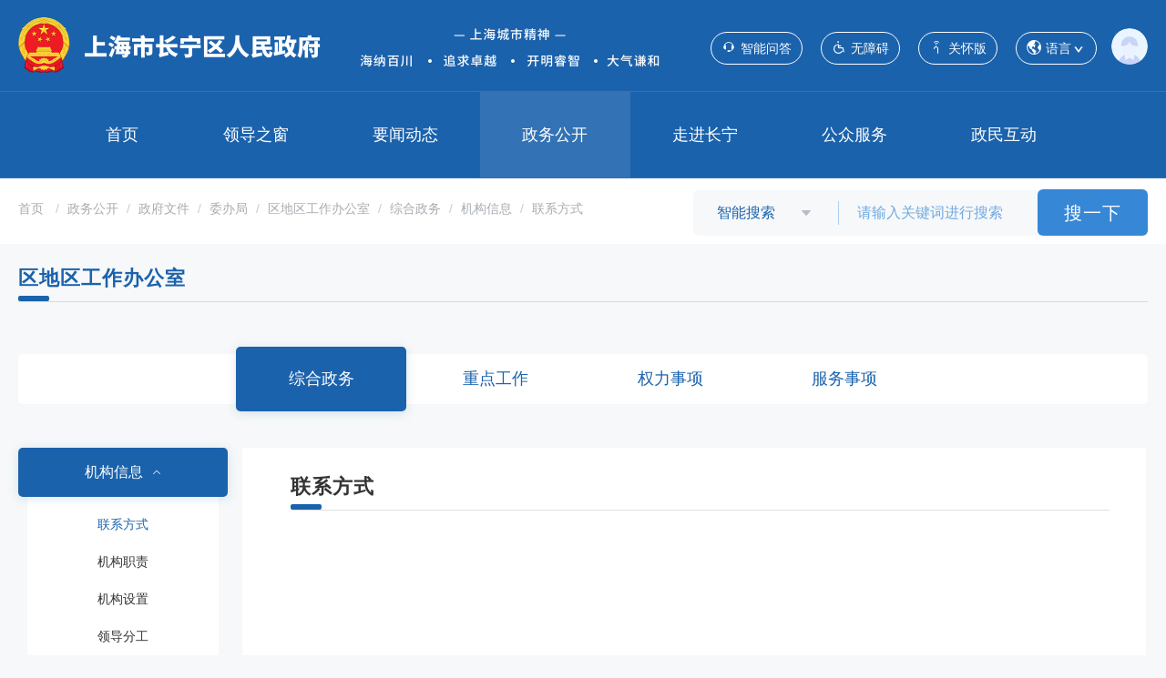

--- FILE ---
content_type: text/html; charset=utf-8
request_url: https://zwgk.shcn.gov.cn/xxgk/jgjj-bgsjgxx/index.html
body_size: 3206
content:
<!DOCTYPE html>
<html lang="zh-Hans">
	<head>
		<meta charset="utf-8">
		<!-- 设置页面适应当前屏幕尺寸，如需禁止用户缩放，在1.0后边加代码：', user-scalable=no' -->
		<meta name="viewport" content="width=device-width, initial-scale=1.0">
		<meta http-equiv="X-UA-Compatible" content="IE=Edge,chrome=1">
		<!-- 禁止百度转码 -->
		<meta http-equiv="Cache-Control" content="no-siteapp" />
		<!-- 对于多核浏览器强制其使用webkit内核进行渲染 -->
		<meta name="renderer" content="webkit">
		<!-- 设置ios上是否以全屏模式运行及屏幕顶部状态栏样式 -->
		<meta name="apple-mobile-web-app-capable" content="yes" />
		<meta name="apple-mobile-web-app-status-bar-style" content="black" />
		<meta name="SiteName" content="上海市长宁区人民政府"><!-- 网站名称(必选) -->
		<meta name="SiteDomain" content="www.shcn.gov.cn"><!-- 网站域名(必选) -->
		<meta name="SiteIDCode" content="3101050013">
		<!--政府网站标识码(必选) -->
				<title>联系方式_上海市长宁区人民政府</title>
		<meta name="ColumnName" content="联系方式"><!-- 栏目名称(必选) -->
		<meta name="ColumnDescription" content="联系方式" /><!-- 栏目描述(必选) -->
		<meta name="ColumnKeywords" content="联系方式" /><!-- 栏目关键字(必选) -->
		<meta name="ColumnType" content="政务公开"><!-- 栏目类别(必选) -->
		<link rel="stylesheet" type="text/css" href="/assets-zwgk/css/ETUI/ETUI3.min.css">
		<link rel="stylesheet" type="text/css" href="/assets-zwgk/css/haeder.css">
		<link rel="stylesheet" type="text/css" href="/assets-zwgk/css/footer.css">
		<link href="/assets-zwgk/css/style.css" rel="stylesheet">
		<link rel="stylesheet" type="text/css" href="/assets-zwgk/css/responsive.css">
		<link rel="stylesheet" type="text/css" href="/assets-zwgk/css/page2.css">
		<link rel="stylesheet" type="text/css" href="/assets-zwgk/css/cms-channel.css">
		<link rel="shortcut icon" href="https://www.shcn.gov.cn/public/shcn2021/assets/img/favicon.png">
		<link href="/assets-zwgk/plugin/infinitypush/jquery.ma.infinitypush.css" rel="stylesheet">
		<link rel="stylesheet" type="text/css" href="/assets-zwgk/plugin/owl/owl.carousel.css">
		<style>
			.Institutional-functions-threey ul {
				padding: 0 235px;
			}

			.Institutional-functions-threey ul li {
				width: 24.33333%;
			}
		</style>
	</head>

	<body class="bg-color-c">
		<div id="accessNull"></div>
		<div id="container">
			<script src="https://www.shcn.gov.cn/public/shcn2021/assets/js/header.js"></script>
			<div id="main" class="classSkip" title="中间区域">
				<div class="wrap">
					<div class="container">
						<ol id="breadCrumbNav" class="breadcrumb crumbsBox mbx-left-off  classSkip trout-region-nav" title="导航定位区域">
							<li><a href="https://www.shcn.gov.cn/" title="首页">首页&nbsp;</a></li>
							<li><a href="/xxgk/" title="政务公开">政务公开</a></li>
							<li><a href="/xxgk/zfwj-zw/index.html" title="政府文件">政府文件</a></li>
							<li><a href="/xxgk/weibanju-zfwj/index.html" title="委办局">委办局</a></li>
							<li><a href="/xxgk/bgs-wbjzfwj/index.html" title="区地区工作办公室">区地区工作办公室</a></li>
							<li><a href="/xxgk/zhzw-bgs/index.html" title="综合政务">综合政务</a></li>
							<li><a href="/xxgk/jgxx-bgszhzw/index.html" title="机构信息">机构信息</a></li>
							<li><a href="/xxgk/jgjj-bgsjgxx/index.html" title="联系方式">联系方式</a></li>
						</ol>
						<!-- 检索 -->
						<script src="/assets-zwgk/js/search.js"></script>
					</div>
				</div>
				<div class="container">
					<div class="Policy_interpretation_dfsrer">
						<h3>区地区工作办公室</h3>
					</div>
					<div class="Policy_interpretation_lister-furer clearfix Institutional-functions-threey">
						<ul class="clearfix  trout-region-list">
              <h2 class="disnone">该区域包含列表信息相关内容，按tab键遍历</h2> 
							<li class="active">
								<a href="/xxgk/zhzw-bgs/index.html">综合政务</a>
							</li>
							<li>
								<a href="/xxgk/zdgz-bgs/index.html">重点工作</a>
							</li>
							<li>
								<a href="https://zwdt.sh.gov.cn/govPortals/region/SH00CN">权力事项</a>
							</li>
							<li>
								<a href="https://zwdt.sh.gov.cn/govPortals/region/SH00CN">服务事项</a>
							</li>
						</ul>
					</div>
					<div class="clearfix jgzne">
						<div class="s-side trout-region-list">
              <h2 class="disnone">该区域包含栏目列表信息相关内容，按tab键遍历</h2> 
							<ul>
								<li class="first active">
									<div class="d-firstNav s-firstNav">
									<a href="/xxgk/jgxx-bgszhzw/index.html"><span>机构信息</span></a>
									<i class="fa fa-caret-right fr iconRotate"></i>
								</div>
								<ul class="d-firstDrop s-firstDrop" style="display: block;">
										<li class="s-secondItem cur-click">
											<i class="fa fa-minus-square-o"></i>
											<a href="/xxgk/jgjj-bgsjgxx/index.html">联系方式</a>
										</li>
										<li class="s-secondItem">
											<i class="fa fa-minus-square-o"></i>
											<a href="/xxgk/jgzn-bgsjgxx/index.html">机构职责</a>
										</li>
										<li class="s-secondItem">
											<i class="fa fa-minus-square-o"></i>
											<a href="/xxgk/jgsz-bgsjgxx/index.html">机构设置</a>
										</li>
										<li class="s-secondItem">
											<i class="fa fa-minus-square-o"></i>
											<a href="/xxgk/ldjs-dqbjgxx/index.html">领导分工</a>
										</li>
									</ul>
								</li>
								<li class="first">
									<div class="d-firstNav s-firstNav">
									<a href="/xxgk/zfxxgk-bgszhzw/index.html"><span>政府信息公开</span></a>
									<i class="fa fa-caret-right fr"></i>
								</div>
									<ul class="d-firstDrop s-firstDrop">
										<li class="s-secondItem">
											<i class="fa fa-minus-square-o"></i>
											<a href="/xxgk/gkzn-bgszfxxgk/index.html">政府信息公开指南</a>
										</li>
										<li class="s-secondItem">
											<i class="fa fa-minus-square-o"></i>
											<a href="/xxgk/flfg-xxgkzd/">政府信息公开制度</a>
										</li>
										<li class="s-secondItem">
											<i class="fa fa-minus-square-o"></i>
											<a href="/xxgk/gknb-bgszfxxgk/index.html">政府信息公开年报</a>
										</li>
										<li class="s-secondItem">
											<i class="fa fa-minus-square-o"></i>
											<a href="https://xxgk.sh.gov.cn/zwgk_interface/pages/zwgkfront/publicApplyOU.html?ouguid=f5f75466-1587-4534-a838-add86ce196c2">依申请公开</a>
                      <!-- 教育局 id 138 -->
										</li>
									</ul>
								</li>
								<li class="first">
									<div class="d-firstNav s-firstNav">
									<a href="/xxgk/zcwj-bgszhzw/index.html"><span>政策文件</span></a>
									<i class="fa fa-caret-right fr"></i>
								</div>
									<ul class="d-firstDrop s-firstDrop">
										<li class="s-secondItem">
											<i class="fa fa-minus-square-o"></i>
											<a href="https://zwgk.shcn.gov.cn/xxgk/qzfgfxwj-gfxwj/">规范性文件</a>
										</li>
										<li class="s-secondItem">
											<i class="fa fa-minus-square-o"></i>
											<a href="/xxgk/qtzcwj-bgszcwj/index.html">其他政策文件</a>
										</li>
										<li class="s-secondItem">
											<i class="fa fa-minus-square-o"></i>
											<a href="/xxgk/zcjd-zw/index.html">政策解读</a>
										</li>
									</ul>
								</li>
								<li class="first">
									<div class="d-firstNav s-firstNav">
									<a href="/xxgk/czxx-bgszhzw/index.html"><span>财政信息</span></a>
									<i class="fa fa-caret-right fr"></i>
								</div>
									<ul class="d-firstDrop s-firstDrop">
										<li class="s-secondItem">
											<i class="fa fa-minus-square-o"></i>
											<a href="/xxgk/bmyjs-bgsczxx/index.html">部门（单位）预决算</a>
										</li>
										<li class="s-secondItem">
											<i class="fa fa-minus-square-o"></i>
											<a href="/xxgk/bmysjx-bgsczxx/index.html">部门预算绩效</a>
										</li>
									</ul>
								</li>
								<li class="first">
									<div class="d-firstNav s-firstNav">
									<a href="/xxgk/jyta-bgszhzw/index.html"><span>建议提案</span></a>
								</div>
									<ul class="d-firstDrop s-firstDrop">
									</ul>
								</li>
							</ul>
						</div>
						<div class="s-side-panler">
							<div class="Policy_interpretation_dfsrer">
								<h3>联系方式</h3>
							</div>
							<ul class="government-bulletin-ul-list middle-info-flow trout-region-list" id="columnlist"> 
                <h2 class="disnone">该区域包含列表信息相关内容，按tab键遍历</h2> 
								<li v-for="item in list">
									<span class="do-ban" v-if="item.affairs_flag == '1' ">
								<div class="do-box">
								<span class="do-btn"></span>
								<div class="do-drop">
									<ul class="do-ul" v-if="item.affairs_list">
										<li class="do-node" v-for="li in item.affairs_list" >
											<a :href="li.url" class="do-name" target="_blank">
												<span>{{ li.title }}</span>
											</a>
										</li>
									</ul>
								</div>
							</div>	
							</span>
								<a v-if="item.public_type=='1'" href="https://zwgk.shcn.gov.cn/xxgk/ysqgk-zw/index.html" title="'依申请公开'" target="_blank"><label>{{ item.title }}</label></a>
							<a v-else target="_blank" :title="item.title" :href="item.url"><label>{{ item.title }}</label></a>
								<span>{{dayFormat(item.display_date,'YYYY.MM.DD')}}</span>
								</li>
							</ul>
							<nav class="text-center page-fenye">
								<ul class="pagination"></ul>
							</nav>	
						</div>
					</div>
				</div>
			</div>
      <script type="text/javascript" src="/assets-zwgk/js/jquery.js"></script>
			<script type="text/javascript" src="https://www.shcn.gov.cn/public/shcn2021/assets/js/footer.js">
			</script>
		</div>
    
		<script type="text/javascript" src="/assets-zwgk/js/ETUI/ETUI3.min.js"></script>
		<script type="text/javascript" src="/assets-zwgk/plugin/infinitypush/jquery.ma.infinitypush.js"></script>
		
		<script type="text/javascript" src="/assets-zwgk/plugin/owl/owl.carousel.min.js"></script>
		<script type="text/javascript" src="/assets-zwgk/plugin/stickUp/stickUp.js"></script>
		<script type="text/javascript" src="/assets-zwgk/js/jquery.slider.js"></script>
		<script type="text/javascript" src="/assets-zwgk/js/main.js"></script>
		<script type="text/javascript" src="/assets-zwgk/js/index.js"></script>
		<script src="/assets-zwgk/js/cms-channel.js"></script>
		<script>
			jQuery(document).ready(function() {
				const cms = new CMS('#columnlist', {
					ids: '1160', // 栏目id
					maxShowBtnCount: 5, // 不包括开头和结尾的两个固定按钮外，中间最多展示几个数字页码按钮
					//maxTotalPage: 200,    // 显示最大页数
					showGoPage: true, // 是否页面跳转
					pageSize: 10, // 每页显示数据
          pageEle:'.pagination',
					http: '/front/api/data/search' // ES接口
				})
			});
		</script>
		<script>
			jQuery(document).ready(function() {
				Main.init();
			});
			$(function() {
				var $li = $(".work_list li");
				$li.slider($li)
			})
		</script>
	</body>
</html>


--- FILE ---
content_type: text/css
request_url: https://zwgk.shcn.gov.cn/assets-zwgk/css/haeder.css
body_size: 2737
content:
@import url("/assets-zwgk/iconfont/iconfont.css");
@import url("https://www.shcn.gov.cn/public/shcn2021/assets/iconfont/iconfont.css");
a{
transition: all .3s ease;
}
img {
object-fit: cover;
}
#skip {
width: 0;
height: 0;
overflow: hidden;
}
.head{
background: #1B62AC;
}
#header .navbar{
margin-bottom: 0;
background-color: transparent;
border-color: transparent;
border-bottom:1px solid rgba(255,255,255,.1);
}
.nav-dh-list li a{
font-size: 18px;
font-weight: 500;
color: #FFFFFF!important;
padding:37px 54px;
}
.navbar-default .navbar-nav>.active>a, .navbar-default .navbar-nav>.active>a:focus, .navbar-default .navbar-nav>.active>a:hover, .navbar-default .navbar-nav>li>a:hover{
background-color: rgba(255,255,255,.1);
}
.three-tools li a{
font-size: 14px;
font-weight: 400;
color: #FFFFFF;
padding: 6px 11px;
border: 1px solid #FFFFFF;
line-height: 21px;
border-radius: 20px;
}
.three-tools li{
float: left;
margin-left: 20px;
}
.three-tools li a .iconfont{
padding-right: 5px;
}
.header-main{
background:transparent;
padding-top: 19px;
padding-bottom: 20px;
height: auto;
border-bottom:1px solid rgba(255,255,255,.1);
}
.man {
width: 40px;
height: 40px;
float: right;
margin-top: 12px;
border-radius: 50%;
}
.man img{
border-radius: 50%;
}
.three-tools{
margin-left: 34px;
margin-top: 16px;
}
.navbar.isStuck .nav-dh-list li a{
padding: 25px 54px;	
}
.three-tools li ul li a{
color: #333;
border-radius: 0;
padding: 0;
float: none;
width: 100%;
}
.three-tools li ul li{
margin-left: 0;
float: none;
}
.logo-lt a{
width: 332px;
height:auto;
padding: 0;
line-height: 20px;
}
.spirit{
float: left;
width: 331px;
margin-left: 43px;
margin-top: 12px;
}
.three-tools .careter{
width: 16px;
display: inline-block;
}

/* 首页搜索 */
.midd-top h1{
font-size: 34px;
margin: 0;
font-weight: 800;
color: #FFFFFF;
line-height: 51px;
letter-spacing: 3px;
text-align: center;
}
.sousuo form{
position: relative;
width: 690px;
margin: 0 auto;
float: none!important;
margin-bottom: 48px;
margin-top: 45px;
}
.midd-top .input {
float: left;
position: relative;
width: 569px;
border: none;
border-radius: 6px 0 0 6px;
}
.midd-top .input .picker {
width: 158px;
position: absolute;
z-index: 1;
padding-left: 23px;
padding-right: 20px;
top: 0;
left: 0;
height: 100%;
border-radius: 6px 0 0 6px;
cursor: pointer;
text-align: center;
user-select: none;
font-size: 20px;
font-weight: 400;
color: #1B62AC;
}
.midd-top .input .picker select{
width: 100%;
height: 100%;
color: #1B62AC;
letter-spacing: 1px;
}
.midd-top .input .picker:before {
content: '';
width: 1px;
height: 26px;
background-color: rgba(55,135,215,.37);
position: absolute;
right: 0;
top: 50%;
transform: translateY(-42%);
}
.midd-top .input>input {
outline: none;
border: none;
padding: 0 10px 0 188px;
margin: 0;
height: 62px;
width: 100%;
position: relative;
font-size: 20px;
font-weight: 400;
color: #3787D7;
line-height: 62px;
letter-spacing: 1px;
background: rgba(255, 255, 255, 0.79);
border-radius: 6px 0 0 6px!important;
}
.midd-top .input .picker select:focus{
outline: none;
background-color:rgba(255, 255, 255, 0.01)!important;
}
.midd-top .search {
width: 121px;
height: 62px;
font-size: 20px;
text-align: center;
letter-spacing: 1px;
line-height: 54px;
background: #FFFFFF;
color: #1B62AC;
border-radius: 0 6px 6px 0;
cursor: pointer;
transition: .3s;
border: none;
}
.midd-top .sousuo div {
float: left;
}
.header{
background:url(https://www.shcn.gov.cn/public/shcn2021/assets/img/index-img.png) top center no-repeat;
padding-bottom: 227px;
}
select{
/*取消默认箭头开始*/
appearance:none;
-moz-appearance:none;
-webkit-appearance:none;
/*取消默认箭头结束*/
border: none;
background:rgba(255, 255, 255, 0.01) url(https://www.shcn.gov.cn/public/shcn2021/assets/img/jiantou.png) no-repeat right center;
background-size: 10px;
}
/*修改option*/
option::-ms-expand{ display: none; }
option{
-moz-appearance:none; /* Firefox */
-webkit-appearance:none; /* Safari 和 Chrome */
appearance:none;
}
.midd-top .search:hover{
background: #1B62AC;
color: #fff;
}
.input input::-webkit-input-placeholder {
color: #3787D7;
}    /* 使用webkit内核的浏览器 */
.input input:-moz-placeholder {
color: #3787D7;
}                  /* Firefox版本4-18 */
.input input::-moz-placeholder {
color: #3787D7;
}                  /* Firefox版本19+ */
.input input:-ms-input-placeholder {
color: #3787D7;
}
.midd-top{
margin-top: 52px;
}
.hhot-search span{
font-size: 20px;
background: #FFC344;
font-weight: 400;
color: #FFFFFF;
line-height: 62px;
display: block;
text-align: center;
letter-spacing: 1px;
position: relative;
cursor: pointer;
margin-bottom: 21px; border-radius: 6px;
}
.sousuo{
position: relative;
}
.hhot-search{
width: 94px;


position: absolute;
right: 120px;
top: 0;
}
.search-words{
width: 343px;
background: #FFFFFF;
padding: 15px 20px;
border-radius: 6px;
padding-bottom: 10px;
position: absolute;
right: 0;
opacity: 0;
}
.hhot-search .shower{
opacity: 1;
}
.search-words ul{
padding: 0;
}
.search-words ul li{
margin-bottom: 5px;
width: 50%;
float: left;
}
.search-words ul li a{
padding-left: 15px;
font-size: 14px;
font-weight: 400;
color: #A68234;
background: url(https://www.shcn.gov.cn/public/shcn2021/assets/img/hot-dot.png) left no-repeat;
background-size: 3px;
white-space: nowrap;
text-overflow: ellipsis;
overflow: hidden;
display: block;
width: 100%;
}
.hhot-search span:after{
content: '';
display: inline-block;
width: 0;
height: 0;
vertical-align: middle;
border-top: 16px dashed #FFC344;
border-right: 13px solid transparent;
border-left: 13px solid transparent;
position: absolute;
bottom: -14px;
left: 50%;
transform: translateX(-50%);
}
.deltele{
width: 14px;
display: block;
position: absolute;
right: 9px;
top: 9px;
cursor: pointer;
height: 14px;
line-height: 14px;
}
.header-people{
padding-bottom: 119px!important;
background: url(https://www.shcn.gov.cn/public/shcn2021/assets/img/Image1.png) top center no-repeat;
}

.header-people .navbar.isStuck {
background-color:#1db5d8!important;
}
.floory-banner{
background: url(https://www.shcn.gov.cn/public/shcn2021/assets/img/floory-banner.png) top center no-repeat;
padding-bottom: 0!important;
}
.floory-banner .navbar.isStuck {
background-color:#2e23b3!important;
}



@media (min-width: 768px){
.contain {
width: 750px;
}
}
@media (min-width: 992px){
.contain {
width: 970px;
}
}
@media (min-width: 1200px){
.contain {
width: 1170px;
}
}
@media (min-width: 1310px){
.contain {
width: 1280px;
}
}
.contain {
padding-right: 15px;
padding-left: 15px;
margin-right: auto;
margin-left: auto;
}
@media (max-width: 1309px){
.nav-dh-list li a{
padding: 37px 46.2px;
}
.navbar.isStuck .nav-dh-list li a {
    padding: 25px 46.2px;
}
}
@media (max-width: 1199px){
.logo-lt a {
width: 290px;
}
.spirit{
margin-top: 9px;
width: 245px;
margin-left: 20px;
}
.three-tools li{
margin-left: 7px;
}
.three-tools {
margin-left: 4px;
margin-top: 11px;
}
.three-tools li a{
padding: 6px;
}
.man{
margin-top: 8px;
}
.nav-dh-list li a {
padding: 37px 31.9px;
}
.navbar.isStuck .nav-dh-list li a {
    padding: 25px 31.9px;
}
.hhot-search{
right: 20px;
}
}
@media (max-width: 991px){
.logo-lt a {
width: 210px;
}
.spirit{
    margin-top: 8px;
    width: 158px;
    margin-left: 10px;
}
.three-tools li a .iconfont {
padding-right: 0;
}
.man {
margin-top: 0px;
}
.nav-dh-list li a {
padding: 37px 16.2px;
}
.navbar.isStuck .nav-dh-list li a {
    padding: 25px 16.2px;
}
.three-tools {
margin-top: 4px;
margin-left: 10px;
}
.three-tools li a {
padding: 6px 3px;
}

.midd-top .input{
width:460px;
}
.floor-title {
margin-top: 50px!important;
margin-bottom: 80px!important;
}


}
@media (max-width: 767px){
.iphone-logo{
height: auto;
padding: 10px 0 10px 10px;
line-height: inherit;
width: 332px;
}
.navbar-nav>li:hover .line-index:after{
display: none;
}
.donation-project04-tu {
height: 190px;
}
.ma-infinitypush-wrapper.ma-infinitypush-active-button.ma-infinitypush-button-right .ma-infinitypush-button:before {
content: "";
position: absolute;
left: 0;
top: 9px;
font-size: 32px;
color: #fff;
width:32px;
height: 32px;
background: url(https://www.shcn.gov.cn/public/shcn2021/assets/img/dh.png) no-repeat;

}
.ma-infinitypush-wrapper .ma-infinitypush-button {
box-shadow: none!important;
}
.ma-infinitypush-wrapper .ma-infinitypush>ul>li>a {
background:#1B62AC;
text-align: center;
padding: 20px 0;
}
.ma-infinitypush-wrapper .ma-infinitypush > ul, .ma-infinitypush-wrapper .ma-infinitypush > ol{
border-bottom: none!important;
}
#mobile-navigation {
position: relative;
top: 0;
background: #1B62AC;
}
.sousuo form {
margin-left: 0;
width: 525px;
}
.midd-top .input {
width: 404px;
}
.hhot-search {
right: 0px;
}
.sousuo {
width: 630px;
margin: auto;
}
#header .navbar{
background-color:#1B62AC;
}
.header{
padding-bottom: 223px;
}
.header-people .navbar{
background-color: #1db5d8!important;
}
.floor-title{
margin-bottom: 70px!important;
}
.floory-banner{
background-size: cover;
}
.floory-banner .navbar{
background-color: #2e23b3!important;
}
.nav-dh-list {
    display: block!important;
}
}
@media (max-width: 680px){
.sousuo {
width: 549px;
}
.sousuo form {
width: 445px;
}
.midd-top .search {
width: 85px;
}
.midd-top .input {
width: 360px;
}
.midd-top .input>input {
padding: 0 10px 0 145px;
font-size: 18px;
}
.midd-top .input .picker {
width: 135px;
padding-left: 10px;
padding-right: 15px;
}

}

@media (max-width: 580px){
.sousuo {
width: 449px;
}
.midd-top .input .picker,.hhot-search span,.midd-top .search{
font-size: 18px;
}
.hhot-search {
width: 75px;
}
.sousuo form {
width: 365px;
}
.midd-top .search {
width: 75px;
}
.midd-top .input {
width: 290px;
}
.midd-top .input>input {
padding: 0 10px 0 124px;
}
.midd-top .input .picker {
width: 115px;
padding-left: 10px;
padding-right: 10px;
}
}
@media (max-width: 480px){
.sousuo{
width: 100%;
}

.midd-top h1 {
font-size: 30px;
}
.hhot-search{
position: static;
margin: 0 auto;
float: none!important;
}
.midd-top .input {
width: 275px;
}
.sousuo form{
margin-bottom: 25px;
width: 351px;
margin-left: auto;
}
.search-words{
left: 50%;
transform: translateX(-50%);
}
.header {
padding-bottom: 253px;
}
}
@media (max-width: 380px){
.iphone-logo{
width: 250px;
}
.ma-infinitypush-wrapper.ma-infinitypush-active-button.ma-infinitypush-button-right .ma-infinitypush-button:before{
top: 2px;
}
.midd-top h1 {
font-size: 26px;
}
.midd-top .input {
width: 215px;
}
.search-words {
width: 297px;
}
.sousuo form{
width: 290px;
}
.floor-title {
margin-top: 40px!important;
}
}

.nav-dh-list {
    display: flex;
}

@media (min-width: 1200px){
.header-main .container {
    width: 1270px;
}
}

--- FILE ---
content_type: text/css
request_url: https://zwgk.shcn.gov.cn/assets-zwgk/css/footer.css
body_size: 1132
content:
.footer {
padding: 20px 0;
background-color: #636567;
font-size: 12px;
}
.footer, .footer a, .footer p {
color: #d0d1d2;
}
.footer h5 {
margin-top: 0;
margin-bottom: 20px;
color: #fff;
}
.footer p .iconfont{
font-size: 14px;
vertical-align: middle;
margin-right: 7px;
}
.friendlink {
margin-left: 0;
margin-bottom: 15px;
}
.friendlink .item {
padding: 0;
line-height: 1;
}
.footer a {
display: block;
}
.list-dropdown {
    margin: 0 -10px;
margin-bottom: 25px;
}
.list-dropdown .item {
padding: 0 10px;
width: 25%;
float: left;
}
.footer .copyright {
padding-bottom: 0;
}
.footer p {
margin-bottom: 0;
cursor: pointer;
}
.footer .copyright a {
display: inline-block;
}
.contactus .item {
text-overflow: ellipsis;
white-space: nowrap;
overflow: hidden;
}
.contactus .item+.item {
margin-top: 20px;
}
.list-inline {
padding-left: 0;
list-style: none;

}
.footer .contact{
width: 15%;
}
.footer .link{
	width: 35%;
}
.followus .item {
display: block;
float: left;
width: 16.6666%;
text-align: center;
}
.followus img {
margin: 0 auto;
}
.list-dropdown .dropdown-toggle {
display: block;
padding: 6px 20px 6px 8px;
background-color: #707274;
border: 0;
color: #fff;
font-size: 12px;
border-radius: 0px!important;
}
.bootstrap-select > select {
position: absolute !important;
bottom: 0;
left: 50%;
display: block !important;
width: 0.5px !important;
height: 100% !important;
padding: 0 !important;
opacity: 0 !important;
border: none;
}
.list-dropdown .dropdown-menu {
margin-top: 0;
padding: 0;
top: auto;
bottom: 100%;
}
.bootstrap-select.btn-group .dropdown-menu {
min-width: 100%;
border-radius: 0;
-webkit-box-sizing: border-box;
-moz-box-sizing: border-box;
max-height: 272px;
overflow-y: auto;
box-sizing: border-box;
}.bootstrap-select.btn-group .dropdown-menu.inner {
position: static;
float: none;
border: 0;
padding: 0;
margin: 0;
overflow-y: unset;
border-radius: 0;
-webkit-box-shadow: none;
box-shadow: none;
}
.copyright img{
width: auto;
max-width: auto;
margin-right: 10px;
}
.friendlink .item+.item {
margin-left: 15px;
padding-left: 15px;
border-left: 1px solid #d0d1d2;
}
.margin-top-10 {
margin-top: 10px !important;
}
.footer .copyright p + p {
margin-top: 10px;
}
.list-dropdown .item select{
    width: 100%;
    appearance: none;
    -moz-appearance: none;
    -webkit-appearance: none;
    border: none;
    background: #707274 url(/public/shcn2021/assets/img/jiantou-f.png) no-repeat right center;
    background-size: 8px;
    color: #fff;
    padding: 5px 15px;
    background-origin: content-box;
}
.list-dropdown .item:first-child select{
	background-origin: content-box;
}
@media (max-width: 991px){
.list-dropdown .item, .contactus .item {
display: block;
float: left;
width: 25%;
}
.footer .link, .footer .contact {
margin-bottom: 20px;
}
.footer .followus .item img {
margin: 0 auto;
}
.footer .link, .footer .contact{
	width: 100%;
}
}
@media (max-width: 580px){
.list-dropdown .item {
width: 50%;
padding: 5px;
margin-bottom: 5px;
}
.list-dropdown .item, .footer .col-sm-5 {
position: relative;
}
.contactus .item {
width: 100%;
margin-top: 0 !important;
}
.footer .followus .item img {
width: 100%;
}
.list-dropdown .bootstrap-select,.bootstrap-select > .dropdown-toggle {
width: 100%;
}
.bs-caret .caret{
position: absolute;
top: 50%;
right: 12px;
margin-top: -2px;
vertical-align: middle;
}
}
@media (max-width: 480px){
.footer .copyright a {
display: block;
margin: 10px 0 !important;
}
}
.list-inline select:focus {
    background-color: #fff!important;
    color: #333!important;
    background: #fff url(/public/shcn2021/assets/img/jiantou-f.png) no-repeat right center;
    background-size: 10px;
}
.list-inline .bootstrap-select {
    width: 100%;
}

--- FILE ---
content_type: text/css
request_url: https://zwgk.shcn.gov.cn/assets-zwgk/css/style.css
body_size: 19433
content:
@import url("/assets-zwgk/iconfont/iconfont.css");

a {
    transition: all .3s ease;
}

img {
    object-fit: cover;
    transition: all 1s;
    -webkit-transition: all 1s;
    -moz-transition: all 1s;
    -o-transition: all 1s;
}

@font-face {
    font-family: DIN-Bold;
src: url("../fonts/DIN-Bold.otf"),
url("../fonts/DIN-Bold.woff") format("woff"),
url("../fonts/DIN-Bold.ttf") format("truetype");
}

.hservices-wrap {
    background: #FFFFFF;
    box-shadow: 0px 6px 21px -2px rgba(52, 146, 183, 0.2);
    border-radius: 10px;
    padding: 27px 36px;
    margin-top: -134px;
}

.Intelligent {
    width: 136px;
    background: #1C62AC;
    border: 1px solid #F6F8FA;
    border-radius: 19px;
    font-size: 18px;
    font-weight: 600;
    display: block;
    color: #FFFFFF;
    padding-left: 10px;
    text-align: center;
    line-height: 38px;
    letter-spacing: 1px;
    position: absolute;
    right: 0;
    top: 8px;
}

.zmhd-tel {
    position: relative;
}

.wrap {
    background: #F6F8FA;
}

.one-log {
    float: left;
    width: 194px;
}

.Online-list {
    padding-right: 12px;
}

.one-list-top {
    overflow: hidden;
    border-bottom: 1px solid #DBE1E7;
    padding-bottom: 19px;
    margin-bottom: 24px;
}

.Online-list li {
    float: left;
}

.Online-list .Online-picer {
    width: 42px;
    margin-right: 9px;
    height: 37px;
    margin-top: 9px;
}

.Online-list .Online-picer01 {
    width: 39px;
    height: 42px;
    margin-top: 6px;
    margin-right: 9px;
}

.Online-list .Online-picer02 {
    width: 39px;
    height: 46px;
    margin-right: 9px;
    margin-top: 5px;
}

.Latest-information-disclosure .shortcut ul li a .icon-gongkainianbao,
.Latest-information-disclosure .shortcut ul li a .icon-yishenqinggongkai {
    font-size: 24px;
}

.Online-list .Online-txt span {
    font-size: 24px;
    font-family: DIN-Bold;
    font-weight: bold;
    color: #BF1920;
    line-height: 29px;
}

p {
    margin-bottom: 0;
}

ul {
    margin: 0;
    padding: 0;
}

.Online-list .Online-txt p {
    font-size: 14px;
    font-weight: bold;
    color: #2E3434;
    line-height: 21px;
}

.Online-list li:nth-child(2) {
    margin-left: 124px;
}

.Online-list li:nth-child(3) {
    margin-left: 111px;
}

.Latest-information-disclosure .layer11-list .hudong-radius .icon-dianhua {
    font-size: 26px;
}

.Latest-information-disclosure .layer11-list .hudong-radius .icon-xin {
    font-size: 24px;
}

.layer11-list li a:hover .icon-dianhua {
    font-size: 28px!important;
}

.layer11-list li a:hover .icon-xin {
    font-size: 26px!important;
}

.hnav-info li a {
    font-size: 16px;
    font-weight: 500;
    color: #1B62AC;
    line-height: 46px;
    padding: 5px 0;
    border-radius: 5px;
    text-align: center;
    z-index: 2;
}

.hnav-info li {
    margin: 0 20px!important;
    /*width: 25.55%;*/
    width: 19%;
    margin-top: -5px!important;
}

.owl-info .title {
    border-bottom: none;
    border-radius: 0 0 10px 10px;
}

.hnav-info {
    background-color: transparent!important;
    position: relative;
/*width: 515px;*/
    width: 670px;
    background-color: #F3F5F7!important;
    border-radius: 5px;
    margin: 0 auto;
    height: 46px;
}

.hnav-info #bgli {
    position: absolute;
    background-color: #1B62AC;
    box-shadow: 0px 2px 12px -1px rgba(68, 127, 151, 0.23);
    border-radius: 5px;
    z-index: 1;
    height: 56px;
}

.hnav-info>li.active>a, .hnav-info>li.active>a:focus, .hnav-info>li.active>a:hover {
    color: #fff;
    background-color: transparent;
}

.Service-list li {
    width: 11.11111%;
    float: left;
}

.Service-list li .iconfont {
    font-size: 34px;
    width: 65px;
    height: 65px;
    border-radius: 50%;
    border: 1px solid #1B62AC;
    display: block;
    color: #1B62AC;
    text-align: center;
    line-height: 65px;
    margin: 0 auto;
    -webkit-transition: all 0.15s ease-in-out;
    transition: all 0.15s ease-in-out;
}

.Service-list li p {
    font-size: 16px;
    font-weight: 400;
    color: #95A1AD;
    line-height: 24px;
    margin-top: 15px;
    text-align: center;
}

.Service-list {
    width: 100%;
    margin-top: 25px;
    overflow: hidden;
}

.Service-list li a:hover .iconfont,.calendar_con li a:hover .iconfont,
.Loumenkou-serive li div:hover .iconfont {
    -webkit-transition: all 0.15s ease-in-out;
    transition: all 0.15s ease-in-out;
    transform: scale(.8);
}

.Service-list li a:hover p,.calendar_con li a:hover p,.leader-list li a:hover h4,
.breadcrumb li a:hover {
    color: #1B62AC;
}

.hiwant {
    width: 100%;
    background: rgba(235,239,242, .6);
    border-radius: 6px;
    overflow: hidden;
    margin-top: 31px;
    padding-top: 18px;
    padding-bottom: 13px;
}

.hiwant li {
    width: 33.3333333%;
    float: left;
    text-align: center;
}

.hiwant li a {
    display: block;
    position: relative;
}

.hiwant li a:after {
    content: '';
    width: 1px;
    height: 28px;
    background-color: rgba(210,216,222,.6);
    position: absolute;
    right: 0;
    top: 50%;
    transform: translateY(-50%);
}

.hiwant li:last-child a:after {
    display: none;
}

.hiwant li a:hover p,.search-words ul li a:hover,.Online-list li a:hover p {
    color: #1B62AC;
}

.hiwant li .iconfont {
    font-size: 28px;
    display: inline-block;
    color: #1B62AC;
}

.hiwant li p {
    font-size: 18px;
    font-weight: 500;
    color: #95A1AD;
    position: relative;
    top: -4px;
    display: inline-block;
}

.navbar.isStuck {
    background-color: #1B62AC!important;
}

.layer1 h2 {
    font-size: 24px;
    margin-top: 0;
    margin-bottom: 26px;
    font-weight: bold;
    color: #CF1919;
    text-align: center;
    line-height: 36px;
}

.layer1 p {
    font-size: 16px;
    white-space: nowrap;
    text-align: center;
    text-overflow: ellipsis;
    overflow: hidden;
    margin-bottom: 37px;
    font-weight: 400;
    color: #6D747D;
    line-height: 24px;
}

.layer1 {
    margin-top: 58px;
    padding-bottom: 37px;
}

.owl-info .item a, .owl-info .item a img {
    display: block;
    border-radius: 10px;
    height: 366px;
}

.owl-nav button,.owl-dots button {
    border: none;
    background: none;
    padding: 0;
}

.owl-info .owl-nav {
    display: none;
}

.owl-info .owl-dots .owl-dot span {
    width: 8px;
    height: 8px;
    background: rgba(255,255,255,.3);
    margin: 0 3px;
}

.outer1 .owl-info .owl-dots {
    bottom: 8px;
    right: 22px;
}

.owl-info .owl-dots .owl-dot.active span, .owl-info .owl-dots .owl-dot:hover span {
    background: #FFFFFF;
}

.outer1 {
    margin: 0 -20px;
}

.outer1 .col-md-6 {
    padding: 0 20px;
}

.word2 li {
    padding: 0 20px;
}

ul.word2 {
    border-bottom: transparent!important;
}

.word2 li a {
    font-size: 18px;
    font-weight: 500;
    color: #33363A;
    line-height: 27px;
    margin-right: 0;
    border: none;
    padding: 11px 0px!important;
}

.no-referrer ul.word2>li.active>a, .no-referrer ul.word2>li.active>a:focus,
.no-referrer ul.word2>li.active>a:hover {
    background-color: transparent;
    border-bottom: transparent!important;
    color: #1B62AC;
    font-weight: bold;
}

.word2>li.active>a:after {
    content: '';
    width: 24px;
    height: 3px;
    background: #1B62AC;
    border-radius: 3px;
    display: block;
    position: absolute;
    bottom: 0;
    left: 50%;
    transform: translateX(-50%);
}

.word2 {
    margin: 0 -20px;
}

.no-referrer {
    border-bottom: 1px solid #DBE1E7;
    margin-bottom: 15px;
}

.word2-list li a {
    font-size: 16px;
    font-weight: 400;
    color: #3D3F46;
    padding-left: 17px;
    background: url(../img/fk-dot.png) left no-repeat;
    line-height: 50px;
    margin-left: 0!important;
    width: 100%!important;
}

.word2-list li a:hover,.Latest-information-list li a:hover {
    background: url(../img/fk-dot-active.png) left no-repeat;
}

.word2-list li,.Latest-information-list li {
    list-style-type: none!important;
    padding: 0!important;
}

.word2-list li a:hover,.Latest-information-list li a:hover,.shortcut ul li a:hover span,
.layer11-list li a:hover p,.public_nav li a:hover,.evaluation-list li a:hover,
.btn-group .btn-sm:hover,.floory-datailer li a:hover,.login-denglu a:hover,
.title h3 a:hover,.Acceptance-range li a:hover,.district-situation-title h3 a:hover {
    color: #1B62AC;
}

.title h3 a {
    font-size: 28px;
    font-weight: bold;
    color: #333333;
    line-height: 42px;
    letter-spacing: 1px;
    margin: 0;
}

.title {
    border-bottom: 1px solid #DDDDDD;
    margin-bottom: 28px;
    padding-bottom: 25px;
}

.margin-top40 {
    margin-top: 40px;
}

.Latest-information-title h4 a {
    font-size: 22px;
    font-weight: bold;
    color: #1C62AC;
    line-height: 33px;
    letter-spacing: 1px;
    position: relative;
    padding-bottom: 13px;
}

.Latest-information-title h4,.title h3 {
    margin: 0;
}

.Latest-information-title h4 a:after {
    content: '';
    width: 34px;
    height: 6px;
    background: #1C62AC;
    border-radius: 2px;
    position: absolute;
    bottom: 0;
    left: 0;
}

.Latest-information-list li a {
    font-size: 18px;
    font-weight: 500;
    color: #666666;
    line-height: 55px;
    padding-left: 17px;
    background: url(../img/fk-dot.png) left no-repeat;
    margin-left: 0!important;
    width: 95%!important;
}

.Latest-information-title {
    margin-bottom: 30px;
}

.Latest-information-disclosure .col-md-6 {
    padding: 0 22px;
}

.Latest-information-disclosure {
    margin: 0 -22px;
    margin-bottom: 46px;
}

.shortcut {
    overflow: hidden;
    background: #F6F8FA;
    border-radius: 2px;
    width: 100%;
    margin-top: 24px;
    padding: 15px 24px 3px 24px;
}

.shortcut ul li {
    width: 33.333%;
    float: left;
    padding: 0 11px;
    margin-bottom: 10px;
}

.shortcut ul {
    margin: 0 -11px;
}

.shortcut ul li a {
    display: block;
    background: #FFFFFF;
    border-radius: 6px;
}

.shortcut ul li a .iconfont {
    font-size: 28px;
    display: block;
    color: #fff;
    transition: 0.3s;
}

.shortcut ul li a .btn-radius {
    width: 50px;
    height: 50px;
    background: #1C62AC;
    border-radius: 50%;
    float: left;
    margin-top: -3px;
    text-align: center;
    line-height: 50px;
    margin-left: -3px;
}

.shortcut ul li a span {
    font-size: 16px;
    font-weight: 400;
    color: #333333;
    line-height: 44px;
    padding-left: 17px;
}

.shortcut ul li a:hover .iconfont,.layer11-list li a:hover .iconfont,
.list-card2 li a:hover .iconfont {
    font-size: 30px;
    transition: 0.3s;
    transform: rotate(-15deg);
    -ms-transform: rotate(-15deg);
    -moz-transform: rotate(-15deg);
    -webkit-transform: rotate(-15deg);
    -o-transform: rotate(-15deg);
}

.layer11-list li a:hover .iconfont {
    font-size: 34px;
}

.pic2 {
    width: 194px;
    float: left;
    margin-right: 20px;
    margin-top: 31px;
}

.layer11-list li {
    float: left;
    width: 33.333%;
}

.layer11-list {
    width: 334px;
    overflow: hidden;
    padding-bottom: 21px;
    float: left;
    background: #FFFFFF;
    border-radius: 2px;
    margin-top: 31px;
    padding-top: 18px;
}

.layer11-list .hudong-radius {
    width: 58px;
    background: #1C62AC;
    border-radius: 50%;
    display: block;
    line-height: 58px;
    text-align: center;
    margin: 0 auto;
}

.layer11-list .hudong-radius .iconfont {
    font-size: 32px;
    color: #fff;
    transition: 0.3s;
    display: block;
}

.layer11-list li p {
    font-size: 14px;
    text-align: center;
    font-weight: 400;
    color: #333333;
    line-height: 20px;
    margin-top: 15px;
}

.link-item .owl-dots {
    display: none;
}

.link-item .owl-nav .owl-prev {
    left: -40px;
}

.link-item .owl-nav .owl-next {
    right: -40px;
}

.link-item .owl-nav button {
    position: absolute;
    width: 21px;
    height: 21px;
    background: rgba(55,135,215,.4);
    opacity: 0.4;
    border-radius: 50%;
    top: 50%;
    transform: translateY(-50%);
}

.link-item .owl-nav button span {
    font-size: 30px;
    height: 21px;
    display: block;
    line-height: 14px;
    color: #fff;
    position: static;
    background: none;
    right: auto;
    padding: 0;
}

.link-item {
    margin-top: 35px;
    margin-bottom: 27px;
}

/* æ–°é—»ä¸­å¿ƒ */
.layer2 {
    margin-top: 50px;
}

.layer2 h2 {
    font-size: 24px;
    font-weight: bold;
    color: #CF1919;
    line-height: 36px;
    margin-top: 0;
    margin-bottom: 26px;
    text-align: center;
}

.layer2 p {
    font-size: 16px;
    font-weight: 400;
    color: #6D747D;
    line-height: 24px;
    white-space: nowrap;
    text-align: center;
    text-overflow: ellipsis;
    overflow: hidden;
}

.district-situation-title h3 {
    margin-top: 0;
    margin-bottom: 32px;
}

.district-situation-title h3 a {
    font-size: 28px;
    font-weight: bold;
    color: #333333;
    line-height: 42px;
    letter-spacing: 1px;
}

.district-situation-lt {
    float: left;
    width: 733px;
    background: #F6F8FA;
    border-radius: 6px;
    position: relative;
    padding: 29px 20px;
}

.district-situation {
    margin-top: 35px;
    margin-bottom: 61px;
    overflow: hidden;
}

.picTextList .tool-box-img {
    width: 190px;
    height: 130px;
    float: left;
    overflow: hidden;
}

.picTextList .tool-box-content>h4 {
    font-size: 18px;
    margin-top: 0;
    margin-bottom: 13px;
    font-weight: 500;
    color: #333333;
    line-height: 27px;
    white-space: nowrap;
    overflow: hidden;
    text-overflow: ellipsis;
}

.picTextList .tool-box-content {
    margin-left: 205px;
}

.picTextList .tool-box-content .q-title {
    font-size: 16px;
    font-weight: 400;
    color: #9B9B9B;
    line-height: 24px;
    margin-bottom: 21px;
    word-break: break-all;
    text-overflow: ellipsis;
    display: -webkit-box;
    -webkit-box-orient: vertical;
    -webkit-line-clamp: 2;
    overflow: hidden;
}

.picTextList .tool-box-content .q-time {
    font-size: 14px;
    font-weight: 400;
    color: #9B9B9B;
    line-height: 21px;
}

ul.picTextList li a:hover {
    background: transparent;
}

ul.picTextList li a:hover img,.common-list li a:hover img,.list-guide-div:hover .guide-tu img,
.leader-list li a:hover img, .Data_theory li a:hover img {
    opacity: 1;
    transform: scale(1.1);
    -webkit-transform: scale(1.1);
    -moz-transform: scale(1.1);
    -o-transform: scale(1.1);
}

ul.picTextList li a:hover h4, .common-list li a:hover p,.list-card2 li a:hover span,
.creditcode-table tbody tr td a:hover,.Bulletin-board-comun:hover h3 {
    color: #1B62AC;
}

ul.picTextList li {
    margin-bottom: 26px;
}

ul.picTextList li:last-child {
    margin-bottom: 0;
}

.more03 {
    position: absolute;
    top: 0;
    right: 0;
    width: 72px;
}

.district-situation-rt {
    float: right;
    width: 347px;
    background: #F6F8FA;
    border-radius: 6px;
    position: relative;
    padding: 29px 20px 32px 20px;
}

.district-situation-rt .district-situation-title h3 {
    margin-bottom: 15px;
}

.work_list li a {
    font-size: 15px;
    font-weight: 500;
    color: #1B62AC;
    line-height: 56px;
    padding: 8px 2px;
    text-align: center;
    z-index: 2;
}

.work_list {
    width: 649px;
    height: 56px;
    background-color: #FFFFFF!important;
    border-radius: 5px;
    margin: 0 auto;
    margin-top: 28px;
    position: relative;
}

.work_list #bgli {
    position: absolute;
    height: 72px;
    z-index: 1;
    background-color: #1B62AC;
    box-shadow: 0px 2px 12px -1px rgb(68 127 151 / 23%);
    border-radius: 5px;
}

.work_list li {
    padding: 0;
    margin-top: -8px;
    width: 25%;
    margin-left: 0!important;
}

.work_list>li.active>a, .work_list>li.active>a:focus, .work_list>li.active>a:hover {
    color: #fff;
    background-color: transparent;
}

.common-list .common-list-pic {
    width: 100%;
    height: 224px;
    overflow: hidden;
    border-radius: 6px;
}

.common-list .common-list-pic img {
    height: 100%;
    border-radius: 6px;
}

.picTextList .tool-box-img img {
    height: 100%;
}

.common-list li {
    width: 33.333%;
    float: left;
    padding: 0 20px;
}

.common-list {
    margin: 0 -20px;
}

.common-list li p {
    font-size: 16px;
    text-align: center;
    margin-top: 20px;
    font-weight: 500;
    color: #333333;
    line-height: 24px;
}

.common-list {
    overflow: hidden;
    margin-top: 44px;
}

.more {
    width: 136px;
    margin: 0 auto;
    margin-bottom: 24px;
    margin-top: 38px;
}

.more a:hover,.form-query button:hover,.tion-appraisal a:hover,.street li a:hover,
.advisory-btn .btn-primary:hover,.Intelligent:hover {
    border: 1px solid #1B62AC;
    color: #1B62AC;
    background: #fff;
}

.more a {
    background: #1B62AC;
    border-radius: 19px;
    padding-left: 12px;
    border: 1px solid #fff;
    font-size: 18px;
    font-weight: 600;
    color: #FFFFFF;
    display: block;
    letter-spacing: 1px;
    text-align: center;
    line-height: 38px;
}

.more a .iconfont, .Intelligent .iconfont {
    font-weight: 500;
    font-size: 20px;
}

.pic-focus {
    margin: 0 -20px;
    margin-top: 38px;
    margin-bottom: 50px;
    overflow: hidden;
}

.pic-focus li {
    float: left;
    padding: 0 20px;
    width: 33.333%;
}

.pic-focus li a {
    display: block;
}

.pic-focus li a:hover, .pic2 a:hover img,.card-yjzj a:hover img,.Knowledge-base:hover img,
.exchange-img:hover,.my-jiany:hover img,.interview_ft a:hover img {
    opacity: 0.8;
}

.slide {
    width: 100%;
    min-height: 180px;
    overflow: hidden;
    position: relative;
    height: 560px!important;
    margin-bottom: 27px;
    margin-top: 35px;
}

.slide .img {
    overflow: hidden;
    position: absolute;
    height: 100%;
    border-radius: 6px;
    transition: width 0.4s,height 0.4s,top 0.4s,left 0.4s,z-index 0.4s;
}

.slide .img2 {
    width: 60%;
    height: 484px;
    top: 5%;
    left: -20%;
    z-index: 2;
    opacity: 0.5;
}

.slide .img3 {
    width: 958px;
    height: 541px;
    top: 0;
    left: 8%;
    box-shadow: 0px 6px 14px 0px rgba(0, 39, 85, 0.41);
    z-index: 3;
}

.slide .img4 {
    width: 60%;
    height: 484px;
    top: 5%;
    left: 60%;
    opacity: 0.5;
    z-index: 2;
}

.slide .img1 {
    width: 60%;
    height: 484px;
    top: 5%;
    left: 60%;
    opacity: 0.5;
    z-index: 2;
}

.slide .img5 {
    width: 60%;
    height: 484px;
    top: 5%;
    left: 60%;
    opacity: 0.5;
    z-index: 2;
}

.slide .img img {
    height: 100%;
}

.shang-jt, .xia-jt {
    position: absolute;
    top: 50%;
    width: 47px;
    border: none;
    height: 48px;
    background-color: rgba(99,102,105,.3);
    border-radius: 6px 0px 0px 6px;
    transform: translateY(-50%);
    color: #fff;
}

.slide .shang-jt {
    left: 0;
    border-radius: 0px 6px 6px 0px;
    z-index: 9;
}

.slide .xia-jt {
    right: 0;
    z-index: 9;
}

.shang-jt .iconfont , .xia-jt .iconfont {
    font-size: 30px;
    font-weight: bold;
}

.slide .img p img, .lunbot-slider .item p img {
    height: auto;
    width: auto;
    padding-right: 19px;
}

.slide .img2:before,.slide .img4:before,.slide .img1:before,.slide .img5:before {
    content: '';
    width: 100%;
    height: 100%;
    background: #F6F8FA;
    position: absolute;
    top: 0;
    left: 0;
}

/* æ”¿æ°‘äº’åŠ¨ */
.card {
    margin-top: 40px;
    margin-bottom: 22px;
    overflow: hidden;
}

.list-card2 .card2 {
    width: 52px;
    height: 52px;
    float: left;
    border-radius: 50%;
    line-height: 52px;
    text-align: center;
}

.list-card2 li a span {
    display: inline-block;
    margin-left: 25px;
    font-size: 20px;
    font-weight: 400;
    color: #333333;
    line-height: 28px;
    line-height: 52px;
    letter-spacing: 1px;
}

.orgin {
    background: #FF8C4C;
}

.list-card2 li a {
    display: block;
    padding: 12px 10px 15px 41px;
    overflow: hidden;
    background: #F6F8FA;
    border-radius: 6px;
}

.list-card2 li {
    width: 50%;
    float: left;
    padding: 0 20px;
    margin-bottom: 20px;
}

.list-card2 li a .iconfont {
    font-size: 28px;
    color: #fff;
    transition: 0.3s;
    display: block;
}

.list-card2 {
    margin: 0 -20px;
    float: left;
    width: 69.5%;
}

.card-yjzj {
    width: 346px;
    border-radius: 6px;
    height: 178px;
    margin-left: 40px;
    float: right;
}

.card-yjzj a {
    display: block;
    background: url(../img/mess-pic.png) center no-repeat;
    border-radius: 10px;
/* height: 178px; */
    padding: 51px 0 51px 27px;
    overflow: hidden;
    font-size: 26px;
    font-weight: 600;
    color: #FFFFFF;
    line-height: 37px;
    letter-spacing: 1px;
}

.card-yjzj a .iconfont {
    font-weight: 500;
    font-size: 24px;
    display: block;
    margin-top: 2px;
}

.greene {
    background: #29CF39;
}

.z-coler {
    background: #4E6BE7;
}

.bluer {
    background: #3787D7;
}

.channel-title h4 {
    font-size: 22px;
    font-weight: bold;
    color: #3787D7;
    letter-spacing: 1px;
    margin: 0;
    float: left;
    line-height: 75px;
    margin-right: 27px;
    height: 100%;
}

.channel-title {
    overflow: hidden;
    background: #FFFFFF;
    border-radius: 6px;
    padding-left: 23px;
    padding-right: 24px;
    margin-bottom: 15px;
}

.channel-title ul li {
    float: left;
    font-size: 16px;
    font-weight: 400;
    color: #D73737;
    line-height: 75px;
    margin-right: 25px;
}

.channel-title .more {
    margin: auto;
    float: right;
    margin-top: 18px;
}

.maildetail label {
    float: left;
    font-size: 14px;
    font-weight: 400;
    color: #878B96;
    line-height: 39px;
    letter-spacing: 1px;
}

.maildetail input {
    width: 215px;
    height: 39px;
    border-radius: 5px!important;
    border: 1px solid #CDCDCD;
    font-size: 14px;
    font-weight: 400;
    color: #878B96;
    background-color: transparent!important;
    line-height: 20px;
    letter-spacing: 1px;
}

.maildetail {
    float: left;
    margin-bottom: 28px;
}

.margin-lt40 {
    margin-left: 40px;
}

.margin-lt61 {
    margin-left: 61px;
}

.maildetail img,.Knowledge-base img {
    width: auto;
}

.form-query button {
    width: 81px;
/* height: 39px; */
    background: #1B62AC;
    border-radius: 5px;
    font-size: 14px;
    font-weight: 400;
    color: #FFFFFF;
    line-height: 37px;
    letter-spacing: 1px;
    border: none;
    float: right;
}

.creditcode-table table {
    border: none;
    table-layout: fixed;
}

.creditcode-table thead tr {
    background: #E5E9ED;
    border-radius: 6px;
    color: #fff;
}

.creditcode-table thead tr td {
    font-size: 16px;
    padding: 14px 30px;
    color: #5F6369;
    border: none;
    text-align: center;
}

.creditcode-table tbody tr td {
    border: none;
    vertical-align: middle;
    border-bottom: 1px solid #EEEEEE;
    text-align: center;
    padding: 0 30px;
    color: #5F6369;
    font-size: 16px;
    /*text-overflow: ellipsis;
    white-space: nowrap;
    overflow: hidden;*/
    padding: 20px 15px;
    width: 100%;

}
.zdxzjc tbody tr td{
    text-overflow: ellipsis;
    white-space: nowrap;
    overflow: hidden;
}

.form-query {
    overflow: hidden;
}

.table-striped>tbody>tr:nth-of-type(odd), .table-hover>tbody>tr:hover {
    background-color: transparent;
}

.creditcode-table tbody tr td a {
    color: #5F6369;
}

.creditcode-table tbody tr:last-child td {
    border-bottom: none;
}

.margintop0 {
    margin-top: 0;
}

.creditcode-table {
    background: #fff;
    margin-bottom: 30px;
    border-radius: 6px;
}

.Knowledge-base {
    padding-left: 11px;
    margin-top: 14px;
    display: block;
}

.Problem-list li {
    width: 50%;
    float: left;
    padding: 0 40px!important;
}

.Problem-list {
    margin: 0 -40px;
}

.margin-bottom18 {
    margin-bottom: 18px;
}

.margin-bottom23 {
    margin-bottom: 23px;
}

.exchange div {
    float: left;
    width: 50%;
    padding: 0 20px;
}

.interview_ft a {
    display: block;
    margin-top: 33px;
}

.exchange {
    margin: 0 -20px;
    overflow: hidden;
    margin-bottom: 51px;
}

.exchange-list {
    margin-top: 20px;
    padding-left: 10px!important;
}

.line-more a {
    font-size: 14px;
    font-weight: 400;
    color: #1B62AC;
    line-height: 34px;
    letter-spacing: 1px;
    text-align: center;
    display: block;
    padding-left: 10px;
    border-radius: 19px;
}

.exchange .line-more {
    width: 116px;
    padding: 0;
    margin: 0 auto;
    float: none;
    border-radius: 19px;
    border: 1px dashed #1B62AC;
    margin-top: 10px;
}

.line-more a:hover,.Announcement-more a:hover {
    background: #1B62AC;
    color: #fff;
}

.line-more:hover,.Announcement-more:hover {
    border: 1px solid #1B62AC;
}


/* èµ°è¿›é•¿å® */
.list-guide {
    float: left;
    width: 50%;
    padding: 0 26px;
    margin-bottom: 40px;
}

.guide-box {
    margin: 0 -26px;
    margin-top: 40px;
    overflow: hidden;
    margin-bottom: 2px;
}

.guide-tu {
    border-radius: 6px;
    display: block;
    overflow: hidden;
    height: 241px;
}

.guide-tu img {
    height: 100%;
    border-radius: 6px;
}

.guide-menu h4 {
    font-size: 20px;
    font-weight: 600;
    color: #FFFFFF;
    margin: 0 auto;
    text-align: center;
    padding-top: 17px;
    padding-bottom: 14px;
    line-height: 28px;
    border-bottom: 1px solid rgba(255,255,255,.17);
    margin-left: 11px;
    margin-right: 18px;
}

.guide-menu {
    background: rgba(14,86,158,.92);
    border-radius: 6px;
    overflow: hidden;
}

.guide-menu-box {
    padding-right: 30px;
    padding-left: 17px;
    margin-top: -77px;
    position: relative;
}

.guide-menu ul li {
    width: 33.3333%;
    float: left;
    text-align: center;
    margin-bottom: 28px;
}

.guide-menu ul li a {
    font-size: 16px;
    font-weight: 400;
    color: #FFFFFF;
    line-height: 22px;
    padding-left: 16px;
    background: url(../img/fk-b-dot.png) left no-repeat;
}

.guide-menu ul {
    margin-top: 25px;
}

.guide-menu a {
    color: #fff;
}

.calendar_con li {
    width: 25%;
    float: left;
    padding: 0 13px;
}

.calendar_con {
    margin: 0 -13px;
    overflow: hidden;
    padding: 47px 0;
}

.calendar_con li a {
    display: block;
    background: #fff;
    text-align: center;
    padding-bottom: 48px;
    padding-top: 39px;
    box-shadow: 0px 2px 5px 0px rgba(6, 89, 189, 0.07);
}

.calendar_con li a p {
    font-size: 20px;
    font-weight: 500;
    color: #494C4D;
    line-height: 30px;
    letter-spacing: 1px;
    margin-top: 12px;
}

.calendar_con li a .iconfont {
    font-size: 52px;
    color: #7C838B;
    display: block;
    line-height: 78px;
    -webkit-transition: all 0.15s ease-in-out;
    transition: all 0.15s ease-in-out;
}

.calendar_con li a .icon-lishi {
    font-size: 44px;
}

.calendar_con li a .icon-qiapian {
    font-size: 38px;
}


/* é¢†å¯¼ä¹‹çª— */
.leader-category-list {
    width: 100%;
    margin-top: 66px;
}

.leader-category-list li {
    width: 16.6666%;
}

.leader-category {
    padding: 0 40px;
    overflow: hidden;
    margin-bottom: 52px;
}

.leader-list .leader-pic {
    width: 160px;
    height: 200px;
    overflow: hidden;
    float: left;
    border-radius: 10px 0 0 10px;
}

.leader-list li a {
    display: block;
    border-radius: 10px;
    background: #FFFFFF;
    overflow: hidden;
    box-shadow: 0px 6px 21px -2px rgba(52, 146, 183, 0.2);
}

.leader-list li {
    margin-bottom: 30px;
}

.leader-list .leader-txt h4 {
    font-size: 20px;
    margin-top: 0;
    margin-bottom: 19px;
    font-weight: 500;
    color: #53575B;
    line-height: 30px;
}

.leader-list .leader-pic img {
    height: 100%;
    border-radius: 10px 0 0 10px;
}

.leader-list .leader-txt {
    margin-left: 186px;
    padding-top: 25px;
    padding-right: 113px;
}

.leader-list .leader-txt p {
    font-size: 16px;
    margin-bottom: 13px;
    font-weight: 400;
    color: #8D9094;
}

.leader-list {
    margin-bottom: 58px;
}
/* çŸ¥è¯†åº“ */
.Knowledge {
    padding: 0;
    overflow: visible;
    margin-bottom: 29px;
}

.ld_list-title {
    padding-bottom: 10px;
    border-bottom: 1px solid rgba(151,151,151,.3)
}

.Knowledge .leader-category-list {
    margin-top: 36px;
}

.breadcrumb {
    padding: 0;
    margin-bottom: 54px;
    background-color: transparent;
    border-radius: 0;
    margin-top: 23px;
}

.breadcrumb li a {
    font-size: 14px;
    font-weight: 400;
    color: #A7ACB1;
    line-height: 21px;
}

.breadcrumb li {
    color: #A7ACB1;
}

.public_nav li a {
    font-size: 18px;
    margin-left: 0!important;
    font-weight: 500;
    color: #333333;
    line-height: 71px;
}

.public_nav .time {
    line-height: 71px;
    font-size: 18px;
    font-weight: 400;
    width: auto!important;
    opacity: 1!important;
    top: 0!important;
    color: #C7C7C7;
}

.public_nav li {
    padding: 0!important;
}

.wbk, .whj_skip {
    border: none!important;
    position: relative;
}

.pagination {
    margin-bottom: 48px;
    margin-top: 40px;
}

.advisory-group-input .publicry:first-child {
    padding-left: 0;
}

.nav-dh-list li a {
}
/* çŸ¥è¯†åº“è¯¦æƒ… */
.crumbsBox {
    margin-bottom: 28px;
}

.zhis-deatail {
    margin-top: 26px;
}

.Knowledge-base-details {
    margin-top: 47px;
}

.Knowledge-base-details h4, .Article-title, .appraisal-details h4 {
    font-size: 22px;
    text-align: center;
    font-weight: 500;
    color: #333333;
    line-height: 33px;
    letter-spacing: 1px;
    margin-bottom: 17px;
}

.fb-data,.Article-time {
    font-size: 14px;
    text-align: center;
    font-weight: 400;
    color: #A1A1A1;
    line-height: 21px;
}

.base-details {
    background: #F6F8FA;
    padding: 13px 34px;
    overflow: hidden;
    padding-bottom: 53px;
    margin-top: 20px;
    margin-bottom: 50px;
}

.base-details ul li {
    font-size: 16px;
    font-weight: 500;
    color: #333333;
    line-height: 39px;
}

.huifu-coner {
    margin: 20px 0;
}
/* æ„è§å¾é›†è¯¦æƒ… */
.solicitation-opinions .work_list {
    background-color: #F6F8FA!important;
    margin-top: 33px;
    width: 763px;
}

.solicitation-opinions {
    margin-bottom: 48px;
    padding: 0;
}

.solicitation-opinions .work_list li a {
    padding: 8px 5px;
}

.Article_content b, .Article_content span {
    font-weight: 400;
    font-size: 16px!important;
}

.Article {
    padding: 0;
}

.Article-title {
    margin: 0;
}

.padd20-page {
    padding-bottom: 20px;
}

.Article-time {
    margin-top: 17px;
    margin-bottom: 29px;
}

.Article_content {
    border-top: none;
    padding: 40px 0px 70px 0;
}

.Article_content p img {
    width: auto;
    max-width: 100%;
}

.Article_content p {
    font-size: 16px;
    font-weight: 400;
    color: #333333;
    /*text-align: justify;*/
    line-height: 28px;
    margin-bottom: 35px;
    /*text-indent: 2em;*/
}
/* è°ƒæŸ¥è¯„è®®è¯¦æƒ… */
.successHandler {
    line-height: 47px;
    background: #C1DFFF;
    border-radius: 5px;
    border: 1px solid #1B62AC;
    font-size: 16px;
    text-align: center;
    font-weight: 400;
    color: #1B62AC;
}

.appraisal-details {
    margin-top: 16px;
}

.Investigation-appraisal h5 {
    font-size: 20px;
    font-weight: 500;
    color: #53575B;
    line-height: 30px;
    margin-bottom: 24px;
    margin-top: 0;
}

.Investigation-appraisal div {
    padding: 18px 32px;
    overflow: hidden;
    background-color: #fff;
    margin-bottom: 10px;
}

.cbox {
    -webkit-appearance: none;
    width: 16px!important;
    height: 16px!important;
    display: inline-block;
    margin: 5px 13px 0 0!important;
    cursor: pointer;
    vertical-align: middle;
    float: left;
    border: none!important;
    background: url(../img/cenake.png) no-repeat;
}

.cbox-checher {
    -webkit-appearance: none;
    width: 16px!important;
    height: 16px!important;
    display: inline-block;
    margin: 5px 13px 0 0!important;
    position: static!important;
    cursor: pointer;
    vertical-align: middle;
    float: left;
    border: none!important;
    background: url(../img/square.png) no-repeat;
}

.cbox:focus,.cbox-checher:focus {
    outline: none!important;
}

.cbox:checked {
    background: url(../img/active-radius.png) no-repeat;
}

.cbox-checher:checked {
    background: url(../img/check-acitve.png) no-repeat;
}

.radius-dx li span {
    font-size: 16px;
    font-weight: 400;
    color: #53575B;
    line-height: 24px;
    float: left;
}

.radius-dx li .checkbox-inline {
    padding-left: 0!important;
}

.radius-dx li .checkbox-inline {
    margin-right: 130px;
}

.Gender li .checkbox-inline {
    margin-right: 86px;
}

.radius-dx li .checkbox-inline:last-child {
    margin-right: 0;
}

.Investigation-appraisal {
    margin-top: 26px;
    margin-bottom: 42px;
}

.Investigation-appraisal div textarea {
    border: 1px solid rgba(184,189,196,.3);
    font-size: 14px;
    padding: 25px 18px;
    font-weight: 400;
    color: rgba(83,87,91,1);
    line-height: 21px;
    width: 100%;
}

.Investigation-appraisal div textarea:-moz-placeholder {
    color: rgba(83,87,91,.3);
}

.Investigation-appraisal div textarea::-moz-placeholder {
    color: rgba(83,87,91,.3);
}

.Investigation-appraisal div textarea::-webkit-input-placeholder {
    color: rgba(83,87,91,.3);
}

.Investigation-appraisal div textarea::-ms-input-placeholder {
    color: rgba(83,87,91,.3);
}

.Investigation-appraisal a {
    display: block;
    font-size: 20px;
    text-align: center;
    font-weight: 500;
    color: #FFFFFF;
    line-height: 55px;
    letter-spacing: 2px;
    width: 224px;
    border: 1px solid #1B62AC;
    background-color: #1B62AC;
    border-radius: 6px;
    margin: 0 auto;
    margin-top: 31px;
}

.Investigation-appraisal div textarea:focus,
.advisory-group-input input:focus {
    color: #53575B;
}
/* é€šç”¨äº’åŠ¨åˆ—è¡¨é¡µ */
.evaluation-list li {
    padding: 23px 0;
}

.evaluation-list li a {
    margin-left: 0!important;
    font-size: 18px;
    font-weight: 500;
    color: #333333;
    width: 80%!important;
}

.evaluation-list li a label {
/* width: 60px; */
    padding: 1px 8px;
    font-size: 14px;
    font-weight: 400;
    color: #A7ACB1;
    margin-right: 18px;
    text-align: center;
    margin-bottom: 0;
    position: relative;
    border: 1px solid #A7ACB1;
}

.evaluation-list li a label:before {
    content: '';
    width: 0;
    height: 0;
    border-color: #fff transparent;
    border-width: 0px 5px 4px 0px;
    border-style: solid;
    position: absolute;
    right: -4px;
    bottom: 0px;
    z-index: 3;
}

.evaluation-list li a label:after {
    content: '';
    width: 0;
    height: 0;
    border-color: #A7ACB1 transparent;
    border-width: 0px 6px 6px 0px;
    border-style: solid;
    position: absolute;
    right: -6px;
    bottom: -1px;
}

.evaluation-list .time {
    opacity: 1!important;
    top: 25px!important;
    width: auto!important;
    font-size: 18px;
    font-weight: 400;
    color: #C7C7C7;
}

.pingyi {
    margin-bottom: 10px;
}

.evaluation-list li a .on-going {
    border: 1px solid #65C12E;
    color: #65C12E;
    background: #EAFFD9;
}

.evaluation-list li a .on-going:before {
    border-color: #EAFFD9 transparent;
}

.evaluation-list li a .on-going:after {
    border-color: #65C12E transparent;
}
/* é€šç”¨ç¨¿ä»¶è¯¦æƒ… */
.Manuscript-margin {
    margin-top: 30px;
}

.Manuscript-margin .Article_content {
    padding-bottom: 22px;
}

.Related-manuscripts {
    padding-top: 47px;
    padding-bottom: 30px;
    overflow: hidden;
}

.Related-manuscripts .Latest-information-title {
    margin-bottom: 40px;
}

.btn-group .btn-sm {
    color: #666666;
}

.manuscriptser {
    margin: 35px 0;
}
/* äººæ°‘æ„è§å¾é›† */
.Proposal-Coll {
    padding-left: 82px;
    margin-top: 63px;
}

.Proposal-Coll h1 {
    font-size: 44px;
    margin-top: 0;
    margin-bottom: 31px;
    font-weight: bold;
    color: #FFFFFF;
    line-height: 66px;
    letter-spacing: 1px;
}

.Proposal-Coll p {
    font-size: 20px;
    font-weight: 400;
    color: #FFFFFF;
    line-height: 30px;
    letter-spacing: 2px;
}

.Bulletin-board h2 {
    font-size: 28px;
    margin-top: 0;
    margin-bottom: 21px;
    font-weight: bold;
    color: #FA6060;
    line-height: 57px;
    letter-spacing: 1px;
    padding-left: 4px;
}

.Bulletin-board h2 img {
    float: left;
    width: auto;
}

.Bulletin-board {
    padding: 17px 22px 20px 18px;
    overflow: hidden;
    background: #FFFFFF;
    margin-top: -60px;
    margin-bottom: 31px;
}

.Bulletin-board-comun {
    padding-left: 16px;
    display: block;
/* padding-bottom: 32px; */
}

.Bulletin-board-comun h3 {
    font-size: 20px;
    margin-bottom: 15px;
    margin-top: 0;
    font-weight: 500;
    color: #3A3D45;
    line-height: 30px;
    letter-spacing: 2px;
    position: relative;
}

.Bulletin-board-comun p span {
    font-size: 16px;
    text-align: justify;
    font-weight: 400;
    color: #8A95A1;
    line-height: 28px;
    word-break: break-all;
    text-overflow: ellipsis;
    display: -webkit-box;
    -webkit-box-orient: vertical;
    -webkit-line-clamp: 2;
    overflow: hidden;
}

.Bulletin-board-comun p label {
    font-size: 16px;
    font-weight: 400;
    color: #1B62AC;
    line-height: 24px;
    cursor: pointer;
    position: absolute;
    right: 0;
    padding-left: 22px;
    bottom: -2px;
    background-color: #fff;
}

.Bulletin-board-comun p {
    position: relative;
}

.Bulletin-board-comun h3 label {
    width: 60px;
    font-size: 14px;
    font-weight: 400;
    color: #F74545;
    margin-left: 18px;
    height: 26px;
    text-align: center;
    line-height: 26px;
    background: #FFD9D9;
    margin-bottom: 0;
    position: relative;
    border: 1px solid #F74545;
    position: relative;
    top: -2px;
}

.Bulletin-board-comun h3 label:before {
    content: '';
    width: 0;
    height: 0;
    border-color: #FFD9D9 transparent;
    border-width: 0px 0px 4px 5px;
    border-style: solid;
    position: absolute;
    left: -4px;
    bottom: 0px;
    z-index: 3;
}

.Bulletin-board-comun h3 label:after {
    content: '';
    width: 0;
    height: 0;
    border-color: #F74545 transparent;
    border-width: 0px 0px 6px 6px;
    border-style: solid;
    position: absolute;
    left: -6px;
    bottom: -1px;
}

.gonggao {
    padding: 0 12px!important;
    margin-top: 15px;
    overflow: hidden;
}

.Announcement-more {
    width: 88px;
    border-radius: 4px;
    border: 1px dashed #1B62AC;
    margin: 0 auto;
    margin-top: 25px;
    overflow: hidden;
}

.Announcement-more a {
    font-size: 14px;
    font-weight: 400;
    display: block;
    text-align: center;
    color: #1B62AC;
    line-height: 28px;
}

.counmoer {
    padding-bottom: 29px;
    border-bottom: 1px solid rgba(151,151,151,.3);
}

.suggestions-election {
    background: #FFFFFF;
    padding: 34px 20px 22px 20px;
    overflow: hidden;
}

.suggestions-row .col-md-6 {
    padding: 0 14px;
}

.suggestions-row {
    margin: 0 -14px;
    margin-bottom: 41px;
}

.suggestions-election .Latest-information-list li a {
    width: 100%!important;
}

.Policy_guidelines li:first-child a {
    background: url(../img/zc01.png) center no-repeat;
    background-size: cover;
    padding: 34px 0;
}

.Policy_guidelines li a {
    display: block;
    text-align: center;
    font-size: 20px;
    font-weight: 600;
    color: #FFFFFF;
    border-radius: 10px;
}

.Policy_guidelines li {
    float: left;
    padding: 0 17px;
    width: 50%;
}

.Policy_guidelines {
    margin: 0 -17px;
    overflow: hidden;
    margin-bottom: 16px;
}

.Policy_guidelines li:last-child a {
    background: url(../img/zc02.png) center no-repeat;
    background-size: cover;
    padding: 19px 24px;
}

.zc-zhinan {
    padding-bottom: 19px;
}

.zc-zhinan .Latest-information-title {
    margin-bottom: 25px;
}

.my-jiany {
    font-size: 28px;
    font-weight: 600;
    color: #FFFFFF;
    line-height: 40px;
    width: 100%;
    display: block;
    border-radius: 10px;
    padding: 38px 0 34px 49px;
    overflow: hidden;
    height: 114px;
    letter-spacing: 1px;
    background: url(../img/m-yj.png) center no-repeat;
}

.my-jiany .iconfont {
    font-weight: 500;
    font-size: 24px;
    margin-left: 12px;
}


/* æ¥¼å®‡æœåŠ¡ */
.Building_services {
    padding: 0;
    margin: 0;
}

.maping {
    text-align: center;
    margin-bottom: 10px;
    margin-top: 32px;
}

.maping img {
    width: auto;
}

.Building_services {
    width: 351px;
    padding-right: 41px;
    padding-left: 14px;
    margin: 20px 0 40px 0;
    overflow: visible;
    background: #fff;
}

.Building_services .leader-category-list {
    margin: 0;
}

.Building_services .leader-category-list li {
    width: 50%;
}

.Project-type li span {
    font-size: 18px;
    width: 510px;
    padding: 21px 32px;
    background: #FFFFFF;
    border-radius: 8px;
    font-weight: 500;
    color: #53575B;
    line-height: 27px;
    white-space: nowrap;
    text-overflow: ellipsis;
    overflow: hidden;
    float: left;
}

.Project-type li {
    margin-bottom: 20px;
    overflow: hidden;
}

.Project-type li a {
    width: 104px;
    font-size: 18px;
    font-weight: 600;
    color: #FFFFFF;
    padding-left: 10px;
    text-align: center;
    line-height: 38px;
    float: right;
    letter-spacing: 1px;
    background: linear-gradient(141deg, #3787D7 0%, #66C5F8 100%);
    border-radius: 19px;
    margin-top: 16px;
}

.Project-type li a .iconfont, .street li a .iconfont {
    padding-left: 10px;
}

.street li {
    padding: 0 51px;
    float: left;
    width: 50%;
    margin-bottom: 20px;
}

.street {
    margin: 0 -51px;
}

.street li span {
    font-size: 18px;
    font-weight: 500;
    color: #53575B;
    white-space: nowrap;
    text-overflow: ellipsis;
    overflow: hidden;
    float: left;
    width: 65%;
    line-height: 38px;
}

.street li>div {
    background: #FFFFFF;
    border-radius: 8px;
    padding: 16px 32px;
    overflow: hidden;
}

.street li a {
    width: 104px;
    font-size: 18px;
    font-weight: 600;
    color: #FFFFFF;
    padding-left: 10px;
    text-align: center;
    line-height: 35px;
    letter-spacing: 1px;
    background: #1B62AC;
    border-radius: 19px;
    float: right;
    border: 1px solid #fff;
}

.Project-type , .street {
    overflow: hidden;
    margin-bottom: 18px;
}

.floor-title h1 {
    margin: 0;
    text-align: center;
    font-size: 44px;
    font-weight: bold;
    color: #FFFFFF;
    line-height: 66px;
    letter-spacing: 1px;
}

.floor-title {
    margin-top: 77px;
    margin-bottom: 134px;
}
/* æ¥¼å®‡æœåŠ¡ç¨¿ä»¶é¡µ */
.detaer {
    margin-top: 51px;
}

.floory-datailer li {
    padding: 0!important;
}

.floory-datailer li a {
    font-size: 18px;
    margin-left: 0!important;
    font-weight: 500;
    color: #333333;
    line-height: 71px;
}

.floory-datailer .time {
    font-size: 18px;
    font-weight: 400;
    color: #C7C7C7;
    top: 23px!important;
    opacity: 1!important;
    width: auto!important;
}
/* ä¸ªäººä¸­å¿ƒåœ¨çº¿å’¨è¯¢ */
.login-denglu {
    background: #FFFFFF;
    border-radius: 6px;
    overflow: hidden;
    padding-bottom: 44px;
    margin-bottom: 31px;
}

.login-denglu a {
    font-size: 14px;
    font-weight: 400;
    color: rgba(92,97,103,.4);
    width: 100%;
    text-align: right;
    display: block;
    padding: 15px 13px 8px 0;
}

.login-denglu a .iconfont {
    padding-right: 5px;
    position: relative;
    top: 1px;
}

.login-denglu h6 {
    font-size: 18px;
    font-weight: 500;
    color: #5C6167;
    line-height: 25px;
    text-align: center;
    margin-bottom: 8px;
    margin-top: 19px;
}

.login-denglu p {
    font-size: 14px;
    text-align: center;
    font-weight: 400;
    color: rgba(92,97,103,.6);
    line-height: 20px;
}

.login-denglu div {
    width: 90px;
    height: 90px;
    margin: 0 auto;
}

.zixun-type li a {
    font-size: 16px;
    font-weight: 500;
    color: #1B62AC;
    line-height: 24px;
    padding: 21px 10px;
    text-align: center;
}

.zixun-type li {
    float: none;
    margin-left: 0!important;
}

.zixun-type {
    position: relative;
    background-color: #fff!important;
}

.zx-type-tab {
    padding: 13px 0;
    border-radius: 5px;
    background-color: #fff!important;
}

.zixun-type .block {
    position: absolute;
    left: 0;
    top: 0;
    height: 100%;
    transition: all .3s;
    -moz-transition: all .3s;
    -webkit-transition: all .3s;
    -o-transition: all .3s;
    width: 274px;
    box-shadow: 0px 2px 12px -1px rgba(68, 127, 151, 0.23);
    border-radius: 5px;
    margin-left: -6px;
}

.zixun-type>li.active>a,
.zixun-type>li.active>a:focus, .zixun-type>li.active>a:hover {
    background: transparent;
}

.zixun-type>li.active>a {
    z-index: 2;
}

.consultation-box {
    margin-top: 26px;
    margin-bottom: 31px;
}

.margin-top19 {
    margin-top: 19px;
    margin-bottom: 10px;
}

.consultationing span {
    font-size: 16px;
    font-weight: 400;
    color: #D73737;
    line-height: 40px;
}

.consultationing .more {
    float: right;
    margin: 0;
}

.consultationing {
    margin-bottom: 28px;
}

.zixun-table tbody tr td {
    padding: 0;
}

.zixun-table thead tr td {
    padding: 14px 0px;
}

.Operation a {
    font-size: 16px;
    font-weight: 400;
    color: #1B62AC!important;
}

.Operation em {
    font-style: normal;
    padding: 0 10px;
    position: relative;
    top: -1px;
    color: #1B62AC;
}

.zixun-table {
    margin-bottom: 0;
}

.zixun-table .table-hover {
    margin-bottom: 120px;
}

.julv-list li a {
    font-size: 16px;
    font-weight: 400;
    color: #5C6167;
}

ul.julv-list.nav-line>li.active>a {
    border-bottom: none!important;
    background-color: transparent!important;
    color: #EF2F27!important;
}

.julv-list {
    border-bottom: none!important;
    margin-top: 19px;
    margin-bottom: 25px;
}

.julv-list li:first-child a {
    padding-left: 0!important;
}

.nav-tabs>li>a:hover {
    border-color: transparent!important;
}
/* ä¸ªäººä¸­å¿ƒåœ¨çº¿å’¨è¯¢æäº¤ */
.consult-lt h6 {
    margin: 0;
    margin-bottom: 23px;
    font-size: 18px;
    font-weight: bold;
    color: #42474B;
    line-height: 27px;
    letter-spacing: 1px;
}

.consult-lt .Acceptance-consultation li {
    font-size: 14px;
    text-align: justify;
    font-weight: 400;
    color: #666666;
    line-height: 24px;
    padding-left: 20px;
    background: url(../img/fk-big.png) 0px 8px no-repeat;
    margin-bottom: 30px;
}

.consult-lt {
    padding: 24px 29px;
    width: 476px;
    float: left;
    background: #F6F8FA;
}

.consulter {
    margin-top: 29px;
    overflow: hidden;
    margin-bottom: 20px;
}

.consult-lt .Acceptance-consultation {
    padding-bottom: 15px;
    border-bottom: 1px solid #E3E3E3;
    margin-bottom: 33px;
}

.Acceptance-range li {
    list-style-type: none!important;
    padding: 0!important;
}

.Acceptance-range li a {
    font-size: 14px;
    font-weight: 400;
    margin-left: 0!important;
    color: #666666;
    padding-left: 20px!important;
    background: url(../img/fk-big.png) 0px 16px no-repeat;
    line-height: 41px;
    white-space: nowrap;
    text-overflow: ellipsis;
    overflow: hidden;
}

.Acceptance-range li a:hover {
    background: url(../img/fk-big-active.png) 0px 16px no-repeat;
}

.Acceptance-range {
    margin-bottom: 24px;
}

.consult-rt {
    float: right;
    width: 624px;
}

.form-horizontal .advisory-group label {
    float: left;
    padding: 10px 0 0 15px;
    color: #878B96;
    width: 85px;
    text-align: left;
}

.advisory-group-input {
    width: 542px;
    float: left;
    margin-left: 12px;
}

.advisory-group-input input {
    border-radius: 5px!important;
    border: 1px solid #CDCDCD;
    padding-left: 20px;
    height: 39px;
    color: rgba(83,87,91,1);
}

.advisory-group-input input::-webkit-input-placeholder {
 /* WebKit browsers é€‚é…è°·æ­Œ */
    color: rgba(73,76,77,.3);
}

.advisory-group-input input:-moz-placeholder {
 /* Mozilla Firefox 4 to 18 é€‚é…ç«ç‹ */
    color: rgba(73,76,77,.3);
}

.advisory-group-input input::-moz-placeholder {
 /* Mozilla Firefox 19+ é€‚é…ç«ç‹ */
    color: rgba(73,76,77,.3);
}

.advisory-group-input input:-ms-input-placeholder {
 /* Internet Explorer 10+ é€‚é…ie*/
    color: rgba(73,76,77,.3);
}

.advisory-group-input textarea {
    height: 176px;
    border-radius: 5px!important;
    color: rgba(73,76,77,1);
    padding: 10px 20px;
    width: 100%;
    resize: none;
    border: 1px solid #CDCDCD;
}

.advisory-group-input select {
    border-radius: 5px!important;
    border: 1px solid #CDCDCD;
    padding-left: 20px;
    height: 39px;
    background: url(../img/yuab-jt.png) no-repeat 512px center;
}

.width-meniue .advisory-group-input {
    width: 141px;
}

.width-meniue .advisory-group-input select {
    background: url(../img/yuab-jt.png) no-repeat 112px center;
}

.form-horizontal .advisory-group .zhj30 {
    margin-left: 15px;
}

.width-meniue .Certificate {
    width: 289px;
}

.emailer .advisory-group-input {
    width: 244px;
}

.Zip-cod {
    margin-left: 42px;
}

.emailer .code-y {
    width: 159px;
}

.advisory-group {
    margin-bottom: 20px;
}

.shangc img {
    width: auto;
}

.publicry .cbox {
    margin: 3px 13px 0 0!important;
}

.form-horizontal .advisory-group .publicry {
    width: auto;
}

.advisory-btn .btn {
    width: 224px;
    height: 55px;
    background: rgba(69,75,81,.3);
    border-radius: 6px;
    font-size: 20px;
    font-weight: 500;
    color: #FFFFFF;
    line-height: 30px;
    letter-spacing: 2px;
}

.publicry span {
    color: rgba(73,76,77,1);
}

.advisory-btn .btn:hover {
    border: 1px solid rgba(69,75,81,.3);
    color: rgba(69,75,81,.3);
    background: transparent;
}

.advisory-btn .btn-primary {
    background: #1B62AC;
    margin-right: 70px;
}

.margin-top62 {
    margin-top: 62px;
}

.advisory-btn .btn-primary:hover {
    border: 1px solid #1B62AC;
    color: #1B62AC;
    background: #fff;
}

/* åœ¨çº¿å’¨è¯¢è¯¦æƒ… */
.advisory_information,.Handling {
    overflow: hidden;
    padding: 36px 48px 39px 34px;
    background: #F6F8FA;
}

.advisory_information ul li {
    font-size: 16px;
    font-weight: 500;
    color: #333333;
    line-height: 30px;
    margin-bottom: 30px;
    text-align: justify;
}

.advisory_information ul li:last-child,.Handling ul li:last-child {
    margin-bottom: 0;
}

.padding-top26 {
    padding-top: 26px;
}

.padding-top30 {
    padding-top: 30px;
}

.Handling h5 {
    font-size: 16px;
    font-weight: 500;
    color: #333333;
    margin: 0;
}

.Handling {
    margin-bottom: 59px;
}

.Handling ul li {
    position: relative;
    margin-bottom: 46px;
}

.Handling ul li:before {
    content: "";
    position: absolute;
    top: 0px;
    left: -27px;
    width: 14px;
    height: 14px;
    background: #1B62AC;
    border-radius: 50%;
}

.Handling ul li:hover a {
    color: #1B62AC;
}

.Handling ul li span {
    position: relative;
    display: inline-block;
    font-size: 14px;
    font-weight: 400;
    color: #1B62AC;
    line-height: 18px;
    letter-spacing: 1px;
    float: left;
    width: 100%;
    margin-bottom: 15px;
    margin-top: -1px;
}

.Handling ul li p {
    font-size: 16px;
    font-weight: 400;
    color: #898D96;
    line-height: 30px;
    display: block;
    text-align: justify;
    width: 100%;
    overflow: hidden;
}

.Handling ul {
    padding-left: 20px;
    margin-left: 7px;
    margin-top: 48px;
    border-left: 1px solid rgba(55,135,215,.2);
}

.Handling ul li p a {
    color: #898D96;
}

.advisory-group-input textarea:-moz-placeholder {
    color: rgba(73,76,77,.3);
}

.advisory-group-input textarea::-moz-placeholder {
    color: rgba(73,76,77,.3);
}

.advisory-group-input textarea::-webkit-input-placeholder {
    color: rgba(73,76,77,.3);
}

.advisory-group-input textarea::-ms-input-placeholder {
    color: rgba(73,76,77,.3);
}

/* ä¸ªäººä¸­å¿ƒäººæ°‘å»ºè®®æäº¤ */
.yrecommender {
    float: left;
    width: 50%;
    margin-bottom: 23px;
}

.yrecommender .advisory-group-input {
    width: 296px;
}

.marginfoot71 {
    margin-bottom: 56px;
}

.Basic_recommend {
    overflow: hidden;
    margin-bottom: 17px;
    border-bottom: 1px solid rgba(151,151,151,.3);
    padding-bottom: 13px;
}

.jy-conet {
    margin-bottom: 40px;
}

.margin-top51 {
    margin-top: 51px;
}

.margin-top53 {
    margin-top: 53px;
}

/* å…¬ä¼—æœåŠ¡ */
.Loumenkou_nav ul li a {
    font-size: 16px;
    font-weight: 500;
    color: #1B62AC;
    padding: 7px 5px;
    text-align: center;
    z-index: 2;
    line-height: 42px;
}

#globalLayout {
    margin-top: 39px;
}

.Loumenkou {
    position: relative;
}

.Loumenkou_nav {
    padding: 0 30px;
    width: 340px;
    background: #F3F5F7;
    border-radius: 5px;
    position: absolute;
    right: 0;
    bottom: 20px;
}

.Loumenkou_nav ul {
    background-color: transparent!important;
}

.Loumenkou_nav .nav-pills>li.active>a,
.Loumenkou_nav.nav-pills>li.active>a:focus, .Loumenkou_nav
.nav-pills>li.active>a:hover {
    background-color: transparent;
}

.conlum-typer {
    position: relative;
}

.conlum-typer  #bgli {
    position: absolute;
    background-color: #1B62AC;
    box-shadow: 0px 2px 12px -1px rgb(68 127 151 / 23%);
    border-radius: 5px;
    z-index: 1;
    height: 56px;
}

.Loumenkou_nav ul li {
    width: 50%;
    margin-left: 0!important;
    margin-top: -6px;
    margin-bottom: -6px;
}

.Loumenkou-serive li div {
    padding-bottom: 23px;
    background: #FFFFFF;
    padding-top: 48px;
    box-shadow: 0px 2px 5px 0px rgba(6, 89, 189, 0.07);
    border: 1px solid #EAECED;
}

.Loumenkou-serive li div:hover {
    border: 1px solid #1B62AC;
    box-shadow: 0 0 15px 5px rgba(27,98,172,0.15)!important;
}

.Loumenkou-serive li {
    width: 25%;
    padding: 0 30px;
    float: left;
    padding-top: 10px;
    padding-bottom: 10px;
}

.Loumenkou-serive {
    margin: 0 -30px;
    overflow: hidden;
    padding-top: 33px;
    padding-bottom: 15px;
}

.Loumenkou .title {
    margin-bottom: 0;
}

.Loumenkou-serive li div p {
    font-size: 20px;
    margin-top: 20px;
    margin-bottom: 28px;
    font-weight: 500;
    color: #494C4D;
    line-height: 30px;
    text-align: center;
    letter-spacing: 1px;
}

.Loumenkou-serive li div a {
    width: 88px;
    border: 1px solid #1B62AC;
    font-size: 14px;
    font-weight: 400;
    color: #1B62AC;
    display: block;
    margin: 0 auto;
    text-align: center;
    line-height: 26px;
}

.Loumenkou-serive li .iconfont {
    font-size: 60px;
    color: #1B62AC;
    line-height: 60px;
    display: block;
    text-align: center;
    -webkit-transition: all 0.15s ease-in-out;
    transition: all 0.15s ease-in-out;
}

.Loumenkou-serive li .icon-shichangjianguan {
    font-size: 52px;
}

.Loumenkou-serive li .icon-dang,.Loumenkou-serive li .icon-bianli,
.Loumenkou-serive li .icon-rencai {
    font-size: 50px;
}

.Loumenkou-serive li div:hover a {
    background-color: #1B62AC;
    color: #fff;
}

.Loumenkou_three li {
    width: 33.333%;
    padding: 0 33px;
}

.Loumenkou_three {
    margin: 0 -33px;
    padding-top: 15px;
}

.Loumenkou3 {
    padding: 0 144px;
    margin-bottom: 26px;
}

.Data_theory .Data_theory_pic {
    border-radius: 6px;
    overflow: hidden;
}

.Data_theory li {
    width: 25%;
    float: left;
    padding: 0 15px;
}

.Data_theory {
    margin: 0 -15px;
    margin-top: 38px;
    margin-bottom: 53px;
    overflow: hidden;
}

.Data_theory .Data_theory_contet {
    padding: 0 19px;
    margin-top: -33px;
    position: relative;
}

.Data_theory .Data_theory_contet p {
    font-size: 18px;
    text-align: center;
    font-weight: 600;
    color: #FFFFFF;
    min-height: 66px;
    letter-spacing: 1px;
    border-radius: 6px;
    padding: 6px 20px;
    display: flex;
    align-items: center;
    justify-content: center;
}

.Data_theory_contet .bg-green {
    background: rgba(21,132,7,.92);
}

.Data_theory_contet .bg-brown {
    background: rgba(156,123,36,.92);
}

.Data_theory_contet .bg-Lightblue {
    background: rgba(42,114,164,.92);
}

.Data_theory_contet .bg-blue {
    background: rgba(14,86,158,.92);
}

.Data-wowe {
    margin-bottom: 41px;
}

.Macroeconomic_situation li a {
    font-size: 16px;
    border: none;
    font-weight: 500;
    color: #1B62AC;
    margin-right: 0!important;
    padding: 22px 2px!important;
    z-index: 2;
}

.Macroeconomic_situation li {
    float: none;
    bottom: 0!important;
    margin-bottom: 0!important;
}

.Macroeconomic_situation .block {
    position: absolute;
    left: 0;
    top: 0;
    height: 100%;
    transition: all .3s;
    -moz-transition: all .3s;
    -webkit-transition: all .3s;
    -o-transition: all .3s;
    width: 231px;
    margin-left: -10px;
    border-radius: 5px;
    box-shadow: 0px 2px 12px -1px rgba(68, 127, 151, 0.23);
}

.Macroeconomic_situation li:last-child {
    margin-bottom: 0;
}

.Macroeconomic_situation {
    position: relative;
    border-bottom: none!important;
}

.situationy {
    padding: 13px 0;
    background: #FFFFFF;
    width: 210px;
    float: left;
    border-radius: 5px;
}

ul.Macroeconomic_situation>li.active>a {
    border-bottom: none!important;
    background-color: transparent;
    color: #fff!important;
}

.Macroeconomic_situation>li.active>a,
.Macroeconomic_situation>li.active>a:focus,
.Macroeconomic_situation>li.active>a:hover {
    background-color: transparent;
}

.tabser {
    float: left;
    margin-left: 36px;
    margin-bottom: 44px;
}

.tongji span {
    float: left;
    font-size: 14px;
    font-weight: 400;
    color: #878B96;
    line-height: 39px;
    letter-spacing: 1px;
    padding-right: 27px;
}

.tongji select {
    float: left;
    font-size: 14px;
    width: 130px;
    height: 39px;
    border-radius: 5px!important;
    margin-right: 19px;
    padding-left: 20px;
    padding-right: 10px;
    letter-spacing: 1px;
    color: #494C4D;
    border: 1px solid #CDCDCD!important;
    background: url(../img/yuab-jt.png) right no-repeat;
    background-origin: content-box;
}

.tongji label {
    line-height: 39px;
    font-size: 14px;
    margin-bottom: 0;
    margin-right: 31px;
    float: left;
    color: #494C4D;
    margin-left: 20px;
    letter-spacing: 1px;
}

.tongji button {
    width: 81px;
    font-size: 14px;
    text-align: center;
    line-height: 39px;
    font-weight: 400;
    color: #FFFFFF;
    letter-spacing: 1px;
    height: 39px;
    background: #1B62AC;
    border-radius: 5px;
    padding: 0;
    border: 1px solid #1B62AC;
    margin-left: 48px;
}

.tongji button:hover {
    background: #fff;
    color: #1B62AC;
}

.Annual_data {
    margin-top: 38px;
    margin-bottom: 55px;
}

.index-tab li {
    width: 19%!important;
}

.index-tab {
    width: 670px;
    !important;
}

ul.Service-list.test-listfw {
    display: flex;
    justify-content: center;
}

.slide-mxp img {
    width: 600px!important;
    height: 400px!important;
    object-fit: cover;
    position: relative;
}

.owl-nav {
    position: absolute;
    top: 45%;
    width: 100%;
}

.owl-prev span {
    position: absolute;
    left: 20px;
    color: #fff;
    background: rgba(0,0,0,.4);
    border-radius: 4px;
    padding: 0 10px 10px;
    font-size: 40px;
    line-height: 1;
}

.owl-next span {
    position: absolute;
    right: 20px;
    left: auto;
    color: #fff;
    background: rgba(0,0,0,.4);
    border-radius: 4px;
    padding: 0 10px 10px;
    font-size: 40px;
    line-height: 1;
}

.nav-dh-list {
    display: flex;
}

.Popular_items_lb {
    position: relative;
    overflow: hidden;
    margin-top: 40px;
    padding-bottom: 50px;
    z-index: 1;
    padding-top: 0!important;
}

.swiper-container {
    width: 100%;
    height: 100%;
}

.Popular_items_lb .swiper-wrapper {
    position: relative;
    width: 100%;
    height: 100%;
    z-index: 1;
    display: -webkit-box;
    display: -moz-box;
    display: -ms-flexbox;
    display: -webkit-flex;
    display: flex;
    -webkit-transition-property: -webkit-transform;
    -moz-transition-property: -moz-transform;
    -o-transition-property: -o-transform;
    -ms-transition-property: -ms-transform;
    transition-property: transform;
    -webkit-box-sizing: content-box;
    -moz-box-sizing: content-box;
    box-sizing: content-box;
}

.Popular_items_lb .swiper-container-android .swiper-slide, .Popular_items_lb .swiper-wrapper {
    -webkit-transform: translate3d(0,0,0);
    -moz-transform: translate3d(0,0,0);
    -o-transform: translate(0,0);
    -ms-transform: translate3d(0,0,0);
    transform: translate3d(0,0,0);
}

.Popular_items_lb .swiper-slide {
    -webkit-flex-shrink: 0;
    -ms-flex: 0 0 auto;
    flex-shrink: 0;
    width: 100%;
    height: 456px;
    position: relative;
}

.Popular_items_lb .swiper-slide {
    -webkit-transition: transform 1.0s;
    -moz-transition: transform 1.0s;
    -ms-transition: transform 1.0s;
    -o-transition: transform 1.0s;
    -webkit-transform: scale(1.06);
    /* margin: 1px; */
    transform: scale(1.06);
    margin-top: 50px;
}

.Popular_items_lb .swiper-slide-active,.Popular_items_lb  .swiper-slide-duplicate-active {
    -webkit-transform: scale(1.68);
    transform: scale(1.68);
    z-index: 1002;
    margin-top: 115px;
}

.Popular_items_lb .none-effect {
    -webkit-transition: none;
    -moz-transition: none;
    -ms-transition: none;
    -o-transition: none;
}

.Popular_items_lb .swiper-slide a {
    background: #fff;
    display: block;
    height: 100%;
}

.Popular_items_lb .swiper-slide img {
    width: 100%;
    display: block;
    height: 100%;
    border: none;
}

.Popular_items_lb .swiper-slide-prev {
    margin-left: 130px;
    margin-right: -130px;
}

.Popular_items_lb  .swiper-slide-next {
    margin-right: 140px;
    margin-left: -130px;
}

.Popular_items_lb .swiper-slide-active {
    height: 322px;
}

.Popular_items_lb .swiper-slide-active img {
    border-radius: 6px;
}

.Popular_items_lb  .layer-mask {
    position: absolute;
    bottom: 0;
    left: 0;
    right: 0;
    color: #fff;
    font-size: 26px;
    width: 100%;
    padding: 118px 67px 28px 67px;
    text-align: center;
    white-space: nowrap;
    overflow: hidden;
    text-overflow: ellipsis;
    background: linear-gradient(180deg, rgba(0, 0, 0, .01) 0%, rgba(0,0,0,.7) 100%);
}

.Popular_items_lb  .swiper-slide-prev .layer-mask {
    text-align: right;
}

.Popular_items_lb  .swiper-slide-next .layer-mask {
    text-align: left;
}

.Popular_items_lb .swiper-button-prev {
    position: absolute;
    top: 50%;
    width: 47px;
    border: none;
    height: 48px;
    background-color: rgba(99,102,105,.3);
    border-radius: 0px 6px 6px 0px;
    transform: translateY(-50%);
    color: #fff;
    z-index: 10;
    display: flex;
    align-items: center;
    justify-content: center;
}

.Popular_items_lb .swiper-button-prev .iconfont,.Popular_items_lb .swiper-button-next .iconfont {
    font-size: 30px;
    font-weight: bold;
}

.Popular_items_lb .swiper-button-next {
    position: absolute;
    top: 50%;
    width: 47px;
    border: none;
    height: 48px;
    background-color: rgba(99,102,105,.3);
    border-radius: 6px 0px 0px 6px;
    transform: translateY(-50%);
    color: #fff;
    right: 0;
    z-index: 10;
    display: flex;
    align-items: center;
    justify-content: center;
}

.tmtwz {
    position: absolute;
    bottom: 0;
    background: rgba(0,0,0,0.4);
    color: #fff;
    width: 100%;
    margin: 0;
    text-align: center;
    padding: 10px;
    font-size: 12px;
    border-radius: 0 0 6px 6px;
}

.Popular_items_lb .swiper-slide-prev .tmtwz,.Popular_items_lb .swiper-slide-next .tmtwz {
    display: none;
}

.Popular_items_lb .swiper-slide-prev:after,.Popular_items_lb .swiper-slide-next:after {
    content: '';
    width: 100%;
    height: 100%;
    background: #F6F8FA;
    position: absolute;
    top: 0;
    left: 0;
}

.mbx-seacher .sousuo-sercher {
    position: relative;
    width: 500px;
    margin: 0 auto;
    overflow: hidden;
}

.mbx-seacher .sousuo-sercher .input {
    position: relative;
    float: left;
    width: 100%;
    height: 52px;
    border-radius: 6px 6px 6px 6px;
    border: 1px solid rgba(255,255,255,0.8300);
}

.mbx-seacher .sousuo-sercher .input .picker {
    width: 160px;
    position: absolute;
    z-index: 1;
    padding-left: 26px;
    top: 0;
    left: 0;
    height: 100%;
    cursor: pointer;
    text-align: center;
    border-radius: 6px 0 0 6px;
    user-select: none;
    font-size: 16px;
    font-weight: 400;
    color: #1B62AC;
}

.mbx-seacher .sousuo-sercher .input .picker select {
    width: 100%;
    height: 100%;
    color: #1B62AC;
    padding: 0;
    background: url(https://www.shcn.gov.cn/public/shcn2021/assets/img/jiantou.png) 93px no-repeat;
    background-size: 10px;
}

.mbx-seacher .sousuo-sercher .input>input {
    position: relative;
    padding: 0 45px 0 180px;
    margin: 0;
    height: 50px;
    width: 100%;
    border-radius: 6px!important;
    border: none;
    font-size: 16px;
    color: #3787D7;
    background-color: #fff;
    outline: none;
}

.mbx-seacher .input-group-btn0314 {
    position: absolute;
    right: 0;
    top: 0;
}

.mbx-seacher  .btn-default0314 {
    width: 121px;
    height: 51px;
    background: #3787D7;
    border-radius: 6px 6px 6px 6px;
    border: none;
    font-size: 20px;
    font-weight: 400;
    color: #FFFFFF;
    letter-spacing: 1px;
}

.mbx-left-off {
    float: left;
    width: 59%;
}

.mbx-seacher {
    float: right;
    margin-top: 12px;
}

.mbx-seacher .sousuo-sercher .input .picker:before {
    content: '';
    width: 1px;
    height: 26px;
    background-color: rgba(55,135,215,.37);
    position: absolute;
    right: 0;
    top: 50%;
    transform: translateY(-50%);
}

.mbx-seacher .sousuo-sercher .input .picker select:focus,
.policy_decision select:focus {
    outline: none;
}

.mbx-seacher .sousuo-sercher .input input::-webkit-input-placeholder {
    color: rgba(55,135,215,.7);
}

.mbx-seacher .sousuo-sercher .input input:-moz-placeholder {
    color: rgba(55,135,215,.7);
}

.mbx-seacher .sousuo-sercher .input input::-moz-placeholder {
    color: rgba(55,135,215,.7);
}

.mbx-seacher .sousuo-sercher .input input:-ms-input-placeholder {
    color: rgba(55,135,215,.7);
}

.casual-topbannerad {
    padding: 38px 0 18px 69px;
    overflow: hidden;
    background: #F6F8FA;
    margin-top: 40px;
    margin-bottom: 42px;
}

.casual-topbannerad ul li {
    font-size: 16px;
    font-weight: 500;
    color: #333333;
    width: 33.333%;
    float: left;
    margin-bottom: 20px;
}

.txt-center-h3 {
    font-size: 22px;
    font-weight: 500;
    color: #333333;
    text-align: center;
    margin-top: 0;
    letter-spacing: 1px;
}

.pagedescription {
    padding: 0;
    margin-bottom: 30px;
}

.pagedescription .leader-category-list {
    background-color: #F6F8FA!important;
    border-radius: 5px 5px 5px 5px;
}

.pagedescription .leader-category-list li {
    width: 12.5%;
}
.leader-category-list>li.active>a, 
.leader-category-list>li.active>a:focus, 
.leader-category-list>li.active>a:hover {
    box-shadow: 0px 2px 12px -1px rgb(68 127 151 / 23%);
    border-radius: 5px;
    background-color: #1B62AC;
    }
/*
.pagedescription .leader-category-list li:nth-child(7) a {
    line-height: 28px;
}
*/

.layout-main h5 {
    margin: 0;
    font-size: 20px;
    font-weight: 500;
    color: #333333;
    text-align: center;
    letter-spacing: 1px;
    margin-bottom: 30px;
}

.layout-main p {
    font-size: 16px;
    text-indent: 2em;
    font-weight: 400;
    margin-bottom: 30px;
    color: #333333;
}
.layout-main tbody p {
    font-size: 16px;
     text-indent: 0em;
    font-weight: 400;
    margin-bottom: 0px;
    color: #333333;
}

.layout-main {
    margin-bottom: 80px;
}

.policy_decision_title h4 {
    margin: 0;
    font-size: 20px;
    font-weight: bold;
    color: #1B62AC;
}

.policy_decision_title {
    background: #F6F8FA;
    padding: 10px 0;
    padding-left: 19px;
    margin-top: 30px;
    margin-bottom: 32px;
    border-bottom: 2px solid #1B62AC;
}

.policy_decision {
    background: #3787D7;
    border-radius: 5px 5px 5px 5px;
    width: 423px;
    height: 50px;
    padding-left: 16px;
    padding-right: 20px;
    margin-bottom: 34px;
}

.policy_decision select {
    width: 100%;
    height: 100%;
    color: #fff;
    font-size: 16px;
    padding: 0;
    background: url(../img/jiantou-jc.png) right no-repeat;
    background-size: 15px;
}

.major_policy_decision_yatable tbody tr td em {
    font-style: normal;
    font-size: 14px;
    background: #1B62AC;
    border-radius: 2px 2px 2px 2px;
    color: #fff;
    padding: 0px 4px;
}

.major_policy_decision_yatable tbody tr td:nth-child(2) {
    text-align: left;
}

.national_emblem_title {
    background: #1B62AC url(../img/gb-bg.png) no-repeat;
    display: flex;
    justify-content: center;
    padding: 19px 0;
    background-size: cover;
}

.national_emblem_title img {
    width: 30px;
}

.national_emblem_title span {
    display: inline-block;
    margin-left: 10px;
    font-size: 20px;
    font-weight: bold;
    color: #FFFFFF;
}

.national_emblem_content {
    height: calc(100% - 72px);
    background: #F6F8FA;
    padding: 28px 32px 0 32px;
    overflow: hidden;
}

.national-white {
    background: #fff;
    padding-top: 27px;
    height: 359px;
}

.national-white img {
    width: 65px;
    display: block;
    margin: 0 auto;
}

.national-white span {
    font-size: 16px;
    font-weight: 400;
    color: #333333;
    display: block;
    width: 35%;
    margin: auto;
    margin-top: 22px;
    text-align: center
}

.national-white p {
    font-size: 14px;
    margin-bottom: 0;
    margin-top: 150px;
    text-align: center;
    font-weight: 400;
    color: #000000;
}

.government-bulletin {
    margin-top: 30px;
    display: flex;
    margin-bottom: 55px;
}

.government-bulletin .policy_decision_title {
    margin-top: 0;
}

.government-bulletin .policy_decision {
    width: 340px;
    float: left;
    margin-right: 24px;
}

.Download-bulletin {
    font-size: 16px;
    font-weight: 500;
    color: #1B62AC;
    background: #FFFFFF;
    padding: 12px 19px;
    border-radius: 5px 5px 5px 5px;
    display: inline-block;
    border: 1px solid #1B62AC;
}

.Download-bulletin:hover {
    background: #1B62AC;
    color: #fff;
}

.government-bulletin-ul-list li  a {
    font-size: 18px;
    /*font-weight: 500;*/
    /*color: #333333;*/
    color: #5F6369;
    letter-spacing: 1px;
    width: 80%;
    overflow: hidden;
    text-overflow: ellipsis;
    white-space: nowrap;
    display: inline-block;
}
.government-bulletin-ul-list li label{
    display:inline;
}
.government-bulletin-ul-list li>span {
    font-size: 18px;
    /*font-weight: 400;*/
    /*color: #C7C7C7;*/
	color: #5F6369;
    letter-spacing: 1px;
    float: right;
}

.government-bulletin-ul-list {
    /* overflow: hidden; */
    width: 100%;
}

.government-bulletin-ul-list>li {
    /* overflow: hidden; */
    margin-bottom: 30px;
}

.government-bulletin-ul-list li a:hover,.District-bureau-lister li a:hover,
.s-side-panler .government-bulletin-ul-list li a:hover {
    color: #1B62AC;
}

.government-bulletin .pagination {
    margin-bottom: 0;
}

.policy_decision select option {
    color: #333;
}

.middle-info-flow {
    margin-top: 40px;
}

.District-bureau-title {
    background: #1B62AC url(../img/Mask-group.png) no-repeat;
    border-radius: 10px 10px 10px 10px;
    padding-left: 26px;
    background-size: cover;
    padding-bottom: 18px;
    padding-right: 26px;
}

.District-bureau-title h3 {
    margin: 0;
    position: relative;
    padding-top: 19px;
    padding-bottom: 13px;
    border-bottom: 1px solid rgba(255,255,255,.3);
    font-size: 22px;
    font-weight: bold;
    color: #FFFFFF;
    position: relative;
    letter-spacing: 1px;
}

.District-bureau-title h3:before {
    content: '';
    width: 34px;
    height: 6px;
    background: #FFFFFF;
    border-radius: 2px 2px 2px 2px;
    position: absolute;
    bottom: 0;
    left: 0;
}

.margin-top50 {
    margin-top: 50px;
}

.District-bureau-lister {
    margin: 0 -43px;
    margin-bottom: 200px;
    overflow: hidden;
}

.District-bureau-lister li {
    width: 25%;
    float: left;
    margin-top: 35px;
    padding: 0 43px;
}

.District-bureau-lister li a {
    background: rgba(27,98,172,0.1000);
    border-radius: 10px 10px 10px 10px;
    display: flex;
    padding: 16px 24px;
    font-size: 16px;
    justify-content: center;
    align-items: center;
    font-weight: 400;
    color: #333333;
    letter-spacing: 1px;
    min-height: 80px;
}

.xxl-news-ppt {
    margin-bottom: 60px;
}

.bg-color-c, .bg-color-c .mbx-seacher .sousuo-sercher .input>input {
    background: #F6F8FA;
}

.bg-color-c .wrap {
    background: #FFFFFF;
}

.Policy_interpretation_dfsrer h3 {
    font-size: 22px;
    font-weight: bold;
    color: #1B62AC;
    letter-spacing: 1px;
    margin-top: 26px;
    position: relative;
    margin-bottom: 0;
    padding-bottom: 13px;
    border-bottom: 1px solid rgba(151,151,151,.3);
}

.Policy_interpretation_dfsrer h3:before {
    content: '';
    width: 34px;
    height: 6px;
    background: #1B62AC;
    border-radius: 2px 2px 2px 2px;
    position: absolute;
    bottom: 0;
    left: 0;
}

.Policy_interpretation_dfsrer {
    margin-bottom: 57px;
}

.Policy_interpretation_lister-furer {
    /*padding: 0 232px;*/
    margin-bottom: 48px;
    position: relative;
}

.Policy_interpretation_lister-furer ul {
        background: #FFFFFF;
    border-radius: 5px 5px 5px 5px;
    padding: 0 42px;
    display: flex;
    justify-content: space-between;
}

.Policy_interpretation_lister-furer ul li {
    float: left;
    /* width: 16%; */
    position: static;
}

.Policy_interpretation_lister-furer ul li a {
    color: #1B62AC;
    font-size: 18px;
    text-align: center;
    display: block;
    /* height: 100%; */
    margin: -8px 0;
    padding: 22px 25px;
}

.Policy_interpretation_lister-furer ul li.active a {
    background: #1B62AC;
    color: #fff;
    box-shadow: 0px 2px 12px -1px rgba(68,127,151,0.23);
    border-radius: 5px 5px 5px 5px;
}

.Policy_interpretation_lister-tabler thead tr {
    background: #E5E9ED;
}

.Policy_interpretation_lister-tabler tbody tr td:first-child {
    text-align: left;
}

.Policy_interpretation_lister-tabler tbody tr td a {
    color: #1B62AC;
    border-radius: 5px 5px 5px 5px;
    padding: 11px 21px;
    border: 1px solid #CDCDCD;
}

.Policy_interpretation_lister-tabler tbody tr td a:hover {
    background: #1B62AC;
    color: #fff;
}

.Policy_interpretation_lister-tabler {
    margin-bottom: 7px;
}

.Policy_interpretation_lister-tabler table {
    /*table-layout: auto;*/
}

.Open-according-application-lisenr {
    padding: 0 40px;
}

.Open-according-application-lisenr ul li {
    width: 20%;
}

.tijiao-Application-correction {
    background: #FFF url(../img/Application-orrection.png) no-repeat;
    padding: 23px 0 22px 40px;
    overflow: hidden;
    font-size: 20px;
    background-size: cover;
    font-weight: bold;
    color: #3787D7;
    margin-bottom: 20px;
    letter-spacing: 1px;
}

.Unit_application_litst ul li {
    float: left;
    width: 25%;
    margin-bottom: 30px;
}

.Unit_application_litst {
    padding: 38px 0 0 60px;
    overflow: hidden;
    background: #FFFFFF;
    margin-bottom: 56px;
}

.Unit_application_litst ul li a {
    position: relative;
    padding-left: 20px;
    font-size: 16px;
    font-weight: 400;
    color: #5F6369;
    white-space: nowrap;
    overflow: hidden;
    text-overflow: ellipsis;
    display: block;
}

.Unit_application_litst ul li a:before {
    content: '';
    width: 5px;
    height: 5px;
    background: #1B62AC;
    display: block;
    position: absolute;
    left: 0;
    top: 50%;
    transform: translateY(-50%);
}

.Unit_application_litst ul li a:hover,.Directory-pilot-areas li a:hover p {
    color: #1B62AC;
}

.Government_funds {
    margin-bottom: 119px;
}

.Financial-budget-accounts-li li {
    width: 16.66666%;
    float: left;
    padding: 0 20px;
}

.Financial-budget-accounts-li ul {
    margin: 0 -20px;
}

.Financial-budget-accounts-li li a {
    font-size: 18px;
    font-weight: bold;
    color: #5F6369;
    display: inline-block;
    padding-bottom: 12px;
    border-bottom: 2px solid transparent;
}

.Financial-budget-accounts-li li a i, ul.standardized_catalogue_naver.nav-line>li>a i {
    background: url(../img/yj-h.png) no-repeat;
    width: 12px;
    height: 12px;
    margin-right: 6px;
    background-size: 100%;
    display: inline-block;
}

.Financial-budget-accounts-li li.active a {
    color: #1B62AC;
    border-bottom: 2px solid #1B62AC;
}

.Financial-budget-accounts-li li.active a i,ul.nav-tabs.nav-line>li.active>a i {
    background: url(../img/yj-h-blue.png) no-repeat;
    background-size: 100%;
}

.Financial-budget-accounts-li {
    overflow: hidden;
    border-bottom: 1px solid rgba(151,151,151,.3);
    margin-bottom: 40px;
}

.Institutional-functions-threey {
    padding: 0!important
}

.Institutional-functions-threey ul li {
    width: 33.33333%;
}

.Institutional-functions-threey ul {
    padding: 0 348px;
}

.s-firstDrop, .s-secondDrop {
    display: none;
}

.s-side .d-firstNav span {
    display: inline-block;
    font-size: 16px;
    font-weight: 500;
    color: #333333;
}

.s-side .s-secondNav, .s-side .s-secondItem {
    margin-top: 20px;
    text-align: center;
}

.s-side {
    float: left;
    width: 210px;
    background: #FFFFFF;
    padding-bottom: 28px;
    margin-left: 10px;
    border-radius: 5px 5px 5px 5px;
}

.s-side .d-firstNav {
    text-align: center;
    padding: 15px 0;
    margin: 0 -10px;
    cursor: pointer;
}

.s-side .d-firstNav i.fr {
    display: inline-block;
    background: url(../img/caret-jt-ico.png) no-repeat;
    width: 10px;
    height: 10px;
    margin-left: 6px;
}

.s-firstDrop {
    border-bottom: 1px solid #EDEDED;
    padding-bottom: 25px;
}

.s-side .s-secondItem a {
    font-size: 14px;
    font-weight: 400;
    color: #333333;
}

.s-side .active .d-firstNav {
    box-shadow: 0px 2px 12px -1px rgba(68,127,151,0.23);
    border-radius: 5px 5px 5px 5px;
    background: #1B62AC;
}

.s-side .active .d-firstNav span {
    color: #fff;
}

.s-side .active .d-firstNav i.fr {
    background: url(../img/caret-jt-ico-x.png) no-repeat;
}

.s-side .cur-click a {
    color: #1B62AC;
}

.s-side-panler {
    padding: 31px 40px 0 53px;
    overflow: hidden;
    background: #fff;
    float: right;
    margin-left: 26px;
    width: 80%;
}

.s-side-panler .Policy_interpretation_dfsrer {
    margin-bottom: 40px;
}

.s-side-panler .government-bulletin-ul-list li a {
    font-size: 16px;
    color: #5F6369;
}

.s-side-panler .government-bulletin-ul-list li span {
    font-size: 16px;
    font-weight: 400;
    color: #5F6369;
}

.s-side-panler .Policy_interpretation_dfsrer h3 {
    margin-top: 0;
    color: #333333;
}

.jgzne {
    display: flex;
    margin-bottom: 52px;
}

.Gover-file0301 {
    display: block;
    width: 100%;
    border: 1px solid #ddd;
    box-sizing: border-box;
    margin-bottom: 15px;
    position: relative;
}

.Gover-file0301 .button-img {
    display: block;
    position: absolute;
    width: 100px;
    left: 50%;
    margin-left: -50px;
    bottom: 60px;
}

.download0301 img {
    width: 50%;
}

.download0301 {
    display: block;
    border: 1px solid #ffffff;
    box-sizing: border-box;
    position: absolute;
    bottom: 23px;
    width: 51%;
    line-height: 38px;
    text-align: center;
    margin: 0 20%;
    height: 38px;
    /* background-size: 50% auto; */
    border-radius: 4px;
}

.wenjiane-rowe {
    margin-top: 36px;
}

.document_title {
    font-size: 22px;
    font-weight: 500;
    color: #333333;
    text-align: center;
    margin-top: 55px;
    letter-spacing: 1px;
}

.document-coggler {
    padding: 38px 0 8px 69px;
    overflow: hidden;
    background: #F6F8FA;
    margin-bottom: 24px;
}

.document-coggler ul li {
    float: left;
    width: 50%;
    font-size: 16px;
    font-weight: 500;
    color: #333333;
    margin-bottom: 30px;
}

.document-gg-fn span {
    font-size: 16px;
    font-weight: 500;
    color: #333333;
    display: block;
    margin-bottom: 10px;
}

.document-gg-fn p {
    font-size: 14px;
    font-weight: 500;
    color: #555555;
    margin-bottom: 30px;
}

.document-gg-fn label {
    margin-bottom: 0;
    text-align: right;
    display: block;
    font-size: 16px;
    font-weight: 500;
    color: #333333;
}

.document-gg-fn {
    padding-bottom: 40px;
    border-bottom: 1px solid rgba(151,151,151,.3);
}

.document-Article .Article-title {
    font-size: 22px;
    font-weight: 500;
    color: #333333;
    margin-bottom: 30px;
    letter-spacing: 1px;
}

.document-Article {
    margin-top: 40px;
}

.document-Article .Article_content {
    padding: 0;
}

.document-Related-manuscript li {
    width: 100%;
}

.fromer-pup {
    padding: 50px 0;
    border-top: 1px solid rgba(151,151,151,.3);
    border-bottom: 1px solid rgba(151,151,151,.3);
    margin-bottom: 50px;
}

.autosize {
    margin-bottom: 25px;
    border: 1px solid #E6E8E8;
}

.puoper {
    margin-bottom: 30px;
}

.yell-bg-tj {
    font-size: 20px;
    width: 224px;
    height: 55px;
    background: #1B62AC;
    border-radius: 6px 6px 6px 6px;
    background: #1B62AC;
    display: block;
    line-height: 55px;
    text-align: center;
    color: #fff;
    letter-spacing: 2px;
    border: none;
    margin-left: 202px;
    padding: 0;
}

.all-plun {
    font-size: 20px;
    font-weight: 500;
    color: #1B62AC;
    margin-top: 0;
    margin-bottom: 36px;
}

.comment-list .comment-list-picer {
    width: 37px;
    height: 37px;
    background: #D9D9D9;
    float: left;
    border-radius: 50%;
}

.comment-list .comment-list-picer img {
    height: 100%;
}

.comment-list-content {
    float: left;
    border-bottom: 1px solid rgba(151,151,151,.3);
    margin-left: 24px;
    padding-bottom: 26px;
    width: 93%;
}

.comment-list-content span {
    font-size: 14px;
    font-weight: 500;
    color: #333333;
}

.comment-list-content em {
    font-size: 12px;
    margin-left: 28px;
    font-style: normal;
    font-weight: 500;
    color: #999999;
}

.comment-list-content p {
    font-size: 18px;
    margin-top: 6px;
    margin-bottom: 22px;
    font-weight: 500;
    color: #333333;
}

.comment-list-content div label {
    margin-bottom: 0;
    font-size: 12px;
    font-weight: 500;
    float: left;
    color: #999999;
    display: flex;
    align-items: center;
}

.comment-list-content div label img {
    margin-right: 5px;
    width: 16px;
}

.comment-list li {
    margin-bottom: 24px;
    overflow: hidden;
    display: flex;
}

.comment-list {
    margin-bottom: 60px;
}

.comment-list-content div a {
    font-size: 12px;
    display: inline-block;
    margin-left: 80px;
    font-weight: 500;
    color: #999999;
}

.Standardization-construction {
    margin-top: 29px;
    margin-bottom: 36px;
}

.introductiony {
    background: #F6F8FA;
    border-radius: 10px 10px 10px 10px;
    padding: 30px 55px 0 62px;
    overflow: hidden;
}

.introductiony h5 {
    font-size: 22px;
    text-align: center;
    margin-top: 0;
    margin-bottom: 24px;
    font-weight: bold;
    color: #1B62AC;
}

.introductiony  p {
    font-size: 16px;
    text-indent: 2em;
    font-weight: 500;
    color: #333333;
    line-height: 29px;
    letter-spacing: 1px;
    margin-bottom: 30px;
}

ul.standardized_catalogue_naver.nav-line {
    border-bottom: 1px solid rgba(151,151,151,.3);
    margin: 35px 0;
    margin-left: 30px;
}

ul.standardized_catalogue_naver.nav-line>li>a {
    border-radius: 0;
    line-height: inherit;
    margin-right: 0;
    border: none;
    border-bottom: 2px solid transparent;
    padding: 0;
    color: #5F6369;
    font-size: 18px;
    padding-bottom: 10px;
}

ul.standardized_catalogue_naver.nav-line>li.active>a {
    border: transparent;
    border-bottom: solid 2px #1B62AC;
    padding: 0;
    padding-bottom: 10px;
    font-weight: bold;
    color: #1B62AC;
}

ul.standardized_catalogue_naver.nav-line>li {
    margin-right: 50px;
}

.standardized_catalogue_taby {
    padding: 0!important;
    margin-left: 30px;
    margin-bottom: 20px;
}

ul.standardized_catalogue_naver>li.active>a, 
ul.standardized_catalogue_naver>li.active>a:focus, 
ul.standardized_catalogue_naver>li.active>a:hover {
    background-color: transparent;
}

ul.standardized_catalogue_naver>li.active>a:hover {
    border-color: #1B62AC!important;
}

.margin-top30 {
    margin-top: 20px;
    margin-bottom: 30px;
}

.District-bureau-title a {
    font-size: 14px;
    position: absolute;
    right: 0;
    top: 28px;
    font-weight: 400;
    color: #FFFFFF;
}

.Directory-pilot-areas li {
    float: left;
    width: 20%;
}

.Directory-pilot-areas li a {
    display: block;
    text-align: center;
}

.Directory-pilot-areas li a p {
    margin-bottom: 0;
    margin-top: 12px;
    font-size: 16px;
    font-weight: 400;
    color: #95A1AD;
}

.Directory-pilot-areas li a img {
    width: auto;
}

.Directory-pilot-areas li {
    margin-bottom: 35px;
}

.Pilot-work {
    padding: 35px 0 9px 0;
    margin-top: 36px;
    overflow: hidden;
    background: #F6F8FA;
    border-radius: 10px 10px 10px 10px;
}

.Pilot-work ul li span {
    font-size: 16px;
    font-weight: 500;
    color: #333333;
    float: left;
    letter-spacing: 1px;
    width: 13%;
    text-align: right;
}

.Pilot-work ul li a {
    font-size: 16px;
    display: inline-block;
    font-weight: 500;
    background: #1B62AC;
    border-radius: 5px 5px 5px 5px;
    color: #FFFFFF;
    letter-spacing: 1px;
    padding: 7px 18px;
    width: 100%;
    text-align: center;
}

.Pilot-work ul li {
    float: left;
    width: 20%;
    margin-bottom: 24px;

    padding: 0 10px;
}

.Innovative_application_sidern .item a span {
    display: block;
    margin-top: 16px;
    font-size: 16px;
    font-weight: 500;
    color: #333333;
    text-align: center;
    letter-spacing: 1px;
}

.Recent-periodicals {
    padding: 16px 20px 272px 20px;
    background: #F6F8FA;
    overflow: hidden;
}

.Recent-periodicals h4 {
    margin-top: 0;
    font-size: 18px;
    font-weight: 500;
    color: #1B62AC;
    margin-bottom: 23px;
    padding-bottom: 8px;
    border-bottom: 1px solid rgba(27,98,172,0.5);
}

.Recent-periodicals .policy_decision {
    margin-right: 0;
    width: 100%!important;
    margin-bottom: 20px;
    background: #fff;
}

.Recent-periodicals .policy_decision select {
    color: #333333;
    background: url(../img/blue-jt.png) right no-repeat;
    background-size: 15px;
}

.all-Recent-periodicals span {
    font-size: 26px;
    padding-bottom: 8px;
    border-bottom: 3px solid  #1B62AC;
    font-weight: bold;
    color: #1B62AC;
}

.all-Recent-periodicals {
    padding-bottom: 8px;
    margin-bottom: 24px;
}

.all-Recent-periodicals-ul-li li a img {
    width: 60px;
    display: block;
    margin: 0 auto;
}

.all-Recent-periodicals-ul-li li a span {
    font-size: 16px;
    font-weight: 400;
    color: #333333;
    display: block;
    padding: 0 25px;
    margin: auto;
    margin-top: 13px;
    text-align: center;
}

.all-Recent-periodicals-ul-li li a p {
    font-size: 14px;
    margin-bottom: 0;
    margin-top: 50px;
    text-align: center;
    font-weight: 400;
    color: #000000;
    padding-bottom: 17px;
}

.all-Recent-periodicals-ul-li li a {
    display: block;
    padding-top: 16px;
    box-shadow: 0px 0px 5px 0px rgba(6,89,189,0.07);
}

.all-Recent-periodicals-ul-li li {
    width: 25%;
    padding: 0 19px;
    margin-bottom: 32px;
    float: left;
}

.all-Recent-periodicals-ul-li {
    overflow: hidden;
    margin: 0 -19px;
}

.title-font28 h3 {
    margin: 0;
    font-size: 28px;
    font-weight: bold;
    color: #333333;
    letter-spacing: 1px;
}

.title-font28 {
    padding-bottom: 19px;
    border-bottom: 1px solid #DDDDDD;
}

.primary-background-picture ul li {
    width: 16.666666%;
    float: left;
    padding: 0 12px;
}

.primary-background-picture ul {
    margin: 0 -12px;
    overflow: hidden;
}

.primary-background-picture {
    /*background: #F6F8FA;*/
    padding: 50px 0;

}

.primary-background-picture ul li img {
    width: auto;
    display: block;
    margin: 0 auto;
}

.primary-background-picture ul li p {
    margin-top: 21px;
    margin-bottom: 0;
    text-align: center;
    font-size: 16px;
    color: #494C4D;
}

.primary-background-picture ul li a {
    display: block;
    background: #FFFFFF;
    box-shadow: 0px 2px 5px 0px rgba(6,89,189,0.07);
    border-radius: 6px 6px 6px 6px;
    opacity: 1;
    padding-top: 29px;
    padding-bottom: 34px;
    border: 1px solid #EBF1F7;
}

.primary-background-picture ul li a:hover p, .Latest-information-disclosure-warper li a:hover h4 {
    color: #3787D7;
}

.newing-xxgk h3 {
    color: #40464C;
    font-size: 28px;
}

.Latest-information-disclosure-warper-num {
    float: left;
    background: #FFFFFF;
    text-align: center;
    margin-right: 16px;
    padding: 0 13px;
    padding-top: 12px;
    padding-bottom: 1px;
    box-shadow: 0px 2px 5px 0px rgb(6 89 189 / 7%);
    border-radius: 10px 10px 10px 10px;
}

.Latest-information-disclosure-warper-num  label {
    margin-bottom: 0;
    font-size: 14px;
    font-weight: 400;
    display: block;
    color: #C0CDDD;
}

.Latest-information-disclosure-warper-num  strong {
    font-size: 24px;
    font-weight: bold;
    color: #0064B2;
}

.Latest-information-disclosure-warper li {
    padding: 12px 0 14px 0;
    overflow: hidden;
    border-bottom: 1px solid rgba(151,151,151,.16);
}

.Latest-information-disclosure-warper li a h4 {
    margin-top: 10px;
    margin-bottom: 12px;
    font-size: 18px;
    font-weight: 500;
    color: #5E6971;
    letter-spacing: 1px;
    white-space: nowrap;
    overflow: hidden;
    text-overflow: ellipsis;
}

.Latest-information-disclosure-warper li a  span {
    font-size: 14px;
    font-weight: 400;
    color: #C3CACF;
}

.Latest-information-disclosure-warper li a  span:last-child {
    float: right;
    margin-right: 150px;
}

.Latest-information-disclosure-warper li:last-child {
    border-bottom: none;
}

.newing-xxgk {
    margin-bottom: 15px;
}

.Information-check-menu {
    background: #FFFFFF;
    box-shadow: 0px 6px 21px -2px rgba(52,146,183,0.11);
    border-radius: 6px 6px 6px 6px;
    margin-top: 26px;
}

.Information-check-menu h5 {
    margin: 0;
    padding-top: 30px;
    padding-left: 62px;
    font-size: 28px;
    background: url(../img/xxjs.png) no-repeat;
    font-weight: 800;
    color: #FA976A;
    letter-spacing: 1px;
    padding-bottom: 30px;
}

.Information-ysqgk {
    font-size: 22px;
    font-weight: bold;
    color: #FFFFFF;
    letter-spacing: 1px;
    height: 116px;
    padding-left: 44px;
    display: block;
    padding-top: 26px;
    background: url(../img/ysq-bgr.png) no-repeat;
}

.Information-ysqgk .iconfont {
    font-weight: 500;
    display: block;
    font-size: 26px;
}

.sousuo-k, .xia-select {
    height: 50px;
    color: #BEBEBE!important;
    font-size: 16px!important;
    padding: 16px!important;
    border: 1px solid rgba(178,181,186,0.4)!important;
    border-radius: 5px;
}

.xia-select {
    height: 50px;
    padding: 9px 16px!important;
    margin: 15px 0;
    line-height: 22px;
    border-radius: 5px!important;
    background: url(../img/hui-jt.png) right no-repeat;
    background-origin: content-box;
}

.time-daay {
    overflow: hidden;
}

.wd-time {
    margin-bottom: 15px;
    height: 50px;
    float: left;
    padding: 9px 16px!important;
    border-radius: 5px!important;
    color: #BEBEBE!important;
    font-size: 16px!important;
    border: 1px solid rgba(178,181,186,0.4)!important;
    background: url(../img/rl.png) right no-repeat;
    background-origin: content-box;
}

.chaxun {
    background: #1B62AC;
    width: 100%;
    border: none;
    font-weight: bold;
    font-size: 16px;
    color: #fff;
    height: 50px;
    background: #1B62AC;
    border-radius: 5px 5px 5px 5px;
}

.Information-check-menu .form-horizontal {
    padding: 19px 16px 25px 22px;
    overflow: hidden;
}

.Information-check-menu .sousuo-k::-webkit-input-placeholder, 
.Information-check-menu .wd-time::-webkit-input-placeholder {
    color: #BEBEBE;
} Â  Â /*Â ä½¿ç”¨webkitå†…æ ¸çš„æµè§ˆå™¨ */
.Information-check-menu .sousuo-k:-moz-placeholder, 
.Information-check-menu .wd-time:-moz-placeholder {
    color: #BEBEBE;
} Â  Â  Â  Â  Â  Â  Â  Â  Â /*Â Firefoxç‰ˆæœ¬4-18 */
.Information-check-menu .sousuo-k::-moz-placeholder, 
.Information-check-menu .wd-timek:-moz-placeholder {
    color: #BEBEBE;
} Â  Â  Â  Â  Â  Â  Â  Â  Â /*Â Firefoxç‰ˆæœ¬19+ */
.Information-check-menu .sousuo-k:-ms-input-placeholder, 
.Information-check-menu .wd-time:-ms-input-placeholder {
    color: #BEBEBE;
}

.wd-time:last-child {
    float: right;
}

.icon-arrow-left {
    background: url(../img/arrow_left.png) no-repeat;
    width: 32px;
    height: 32px;
    display: block;
}

.icon-arrow-right {
    background: url(../img/arrow_right.png) no-repeat;
    width: 32px;
    height: 32px;
    display: block;
}

.magix_vf_main_rower {
    margin-top: 6px;
    margin-bottom: 22px;
}

.wapering-boxer {
    padding-bottom: 45px;
}

.wapering-boxer .mbx-seacher {
    float: none;
    margin-top: 33px;
    margin-bottom: 48px;
}

.wapering-boxer .mbx-seacher .sousuo-sercher .input {
    border: 1px solid #3787D7;
}

.five-list-blocker .piece-b {
    padding: 0 11px;
    float: left;
    width: 20%;
}

.five-list-blocker {
    margin: 0 -11px;
}

.piece-b-conent {
       min-height: 235px;
    text-align: center;
    padding-top: 31px;
    padding-bottom: 20px;
    cursor: pointer;
border-radius: 10px;
}

.piece-b-conent img {
    width: auto;
}

.piece-b-conent p {
    margin-top: 12px;
    margin-bottom: 23px;
    font-size: 20px;
    font-weight: bold;
    color: #fff;
    letter-spacing: 2px;
}

.piece-b-conent .iconfont {
    font-size: 20px;
    color: #1B62AC;
}

.piece-b-panel {
    position: relative;
}

.piece-b-xuanfu {
    background: rgba(22,91,160,0.7);
    position: absolute;
    top: 0;
    left: 0;
    width: 100%;
    display: none;
    z-index: 2;
    border-radius: 10px;
height: 100%;
}

.piece-b-xuanfu-title {
    font-size: 20px;
    font-weight: bold;
    color: #FFFFFF;
    padding: 15px 0;
    text-align: center;
    letter-spacing: 2px;
}

.piece-b-xuanfu ul {
  padding-left: 10px;
    overflow: hidden;
}

.piece-b-xuanfu ul li a {
font-size: 16px;
    font-weight: 400;
    color: rgba(255,255,255,0.88);
    padding-left: 10px;
    position: relative;
    white-space: nowrap;
    text-overflow: ellipsis;
    display: block;
    overflow: hidden;
}

.piece-b-xuanfu ul li {
    width: 50%;
    float: left;
    margin-bottom: 10px;
}

.piece-b-xuanfu ul li a:before {
    content: '';
    width: 3px;
    height: 3px;
    border-radius: 50%;
    position: absolute;
    left: 0;
    top: 50%;
    background: rgba(255,255,255,0.7);
    transform: translateY(-50%);
}


.piece-b-xuanfu-title .iconfont {
    font-weight: 500;
    margin-right: 10px;
    font-size: 20px;
}
.jiansuo-bered{
    margin-bottom: 24px;
}

.Document-retrieval-warp{
  background: #FFFFFF;
  padding: 26px 30px;
  overflow: hidden;
  margin-bottom: 61px;
}
.left-menu {
  border: 1px solid #EBEFF1;
}
.left-menu p {
    padding: 8px 0;
    margin-bottom: 0;
    text-align: center;
    background: #EBEFF1;
font-size: 24px;
color: #1B62AC;
    font-weight: bold;
}
.asideListBox {
    margin-bottom: 0;
    position: relative;
}
.asideListBox .listTitle {
    line-height: 51px;
    padding: 0 25px;
    display: block;
    cursor: pointer;
    font-size: 22px;
font-weight: bold;
color: #2E2E2E;
border-bottom: 1px solid #EBEFF1;
}
.asideListBox .listTitle .icon {
    display: inline-block;
    font-size: inherit;
    background: url(../img/jt-lt.png) no-repeat;
    width: 18px;
    height: 18px;
    margin-right: 10px;
}
.asideListBox .listTitle .ico_top_block {
   transform: rotate(90deg);
}
.asideListBox .subListBox {
    display: none;
    padding: 0 27px;
}

.asideListBox .subListBox .s-side{
    padding: 0;
    border-radius: 0;
    width: auto;
    float: none;
    margin-left: 0;
}
.asideListBox .subListBox .s-side .d-firstNav{
padding:10px  0;
margin: 0;
    text-align: left;
        display: flex;
    align-items: center;
}
.asideListBox .subListBox .s-side .active .d-firstNav{
        box-shadow: inherit;
    border-radius: 0;
    background: transparent;
}
.asideListBox .subListBox .s-side .d-firstNav span{
  font-size: 18px;
font-weight: 500;
color: #5A5B5C;

}
.asideListBox .subListBox .s-side .active .d-firstNav span{
 color: #5A5B5C;
}
.asideListBox .subListBox .s-side .d-firstNav i.fr{
    background: url(../img/caret-jt-ico11.png) no-repeat;
    margin-left: 0;
    margin-right:13px;
    width: 12px;
    height: 12px;
}
.asideListBox .subListBox .s-side .active .d-firstNav i.fr {
    background: url(../img/caret-jt-ico-x11.png) no-repeat;
    height: 2px;
}
.asideListBox .s-firstDrop{
    border-bottom: none;
    padding-bottom: 10px;
    padding-left: 25px;
}

.asideListBox .s-firstDrop .s-secondItem{
    text-align: left;
        margin-top: 10px;
}
.asideListBox .s-firstDrop .s-secondItem a{
    font-size: 18px;
font-weight: 400;
color: #919293;
}
.asideListBox .s-firstDrop .cur-click a{
    color: #1B62AC;
}
.zw-weiban-form {
    padding-bottom: 15px;
}
.border-bottom {
    border-bottom: 1px solid #e4e4e4;
}
.zw-form .form-group {
    margin-bottom: 0;
}
.form-control {
    border: 1px solid #E6E8E8;
}
.date-icon i {
    font-size: 24px;
}
.input-group-btn .btn, .form-actions .btn{
    border-radius: 3px;
    box-shadow: 0 1px 1px rgba(0,0,0,0.2);
    -webkit-transition-duration: 0.3s;
    transition-duration: 0.3s;
}

.no-padding {
    padding: 0px !important;
}
.zw-form .form-group>div {
    margin-bottom: 15px;
}
.form-actions .btn {
    padding: 6px 25px;
    border-color:rgba(0,0,0,.25);
}
.float-right-text {
    position: absolute;
    right: 25px;
    bottom: 6px;
}

.btn-default:hover {
    background: #fff;
}
.btn:hover {
    box-shadow: 0 4px 7px rgba(0,0,0,0.25);
}
.input-group-btn .btn-primary ,.form-actions .btn-primary{
    color: #fff;
    background-color: #1B62AC;
 
    border-color: #1B62AC;
    height: 34px;
}
.list-content li {
    background: url(../img/dot-circle.png) 0 34px no-repeat;
    border-bottom: 1px dashed #E2E2E2;
    padding: 25px 0 25px 15px;
}
ul.list-content li a {
    font-size: 16px;
    margin-left: 0!important;
    width: 100%!important;
  color: #5A5B5C;
  margin-bottom: 20px;
}
.list-content li span {
    padding-top: 3px;
    color: #919293;
}
.list-content li a:hover{
    color: #1B62AC;
}
ul.list-content{
    margin-bottom: 30px;
}
.comment001 {
    padding-bottom: 25px;
    border-bottom: 1px solid #0069c5;
    margin-bottom: 29px;
}
.comment-title {
    margin-bottom: 18px;
}
.comment-title span {
    font-size: 18px;
    color: #47494a;
    margin-right: 32px;
}
.comment-contr {
    font-size: 16px;
    text-indent: 2em;
    text-align: justify;
    line-height: 30px;
    background-color: transparent;
    border: none;
    -webkit-box-shadow: none;
    box-shadow: none;
    color: #47494a;
    padding: 0;
    margin-bottom: 0;
    overflow: hidden;
    position: relative;
}
    .comment-contr a {
    color: #cbb486;
    position: absolute;
    top: 60px;
    right: 0px;
    background: #fff;
}
.comment-title span:last-child, .huifu0abser span label:last-child {
    margin-right: 0;
}
.border-x {
    border-bottom: none;
    margin-bottom: 0;
}
.answering {
    overflow: hidden;
    background: #f8f8f8;
    padding: 27px 15px 35px 12px;
    margin-bottom: 35px;
}
.huifu0abser {
    height: 30px;
    margin-bottom: 15px;
}
.huifu0abser span:first-child {
    float: left;
    color: #47494a;
    font-size: 18px;
}
.info-bz-hh {
    overflow: hidden;
    -webkit-transition: all .5s ease-in-out;
    transition: all .5s ease-in-out;
}
.review {
    position: relative;
}
.ellipsis {
    overflow: hidden;
    text-overflow: ellipsis;
    display: -webkit-box;
    -webkit-line-clamp: 2;
    -webkit-box-orient: vertical;
}
.comment-contr p {
    margin-bottom: 0;
}
.huifu0abser span label {
    margin-bottom: 0;
    cursor: pointer;
}
.huifu0abser span label:first-child {
    margin-right: 22px;
}
.comment-title span:last-child, .huifu0abser span label:last-child {
    margin-right: 0;
}

.huifu0abser span label i {
    vertical-align: middle;
    margin-right: 5px;
    position: relative;
    top: -5px;
}
.huifu0abser span label:nth-child(2) i {
    top: 0;
}
.huifu0abser span label img, .No-comment-yet img {
    width: auto;
}

.answering .comment-contr a {
    background: #f8f8f8;
}
.collapser {
    color: #0069c5;
    position: absolute;
    bottom: 0px;
    right: 0px;
    background: #fff;
    cursor: pointer;
}
.gk-pic-t1{
    background: url(../img/gk-pic-t1.png) no-repeat;
    background-size: cover;
}
.gk-pic-t2{
   background: url(../img/gk-pic-t2.png) no-repeat;
    background-size: cover;
}
.gk-pic-t3{
   background: url(../img/gk-pic-t3.png) no-repeat;
    background-size: cover;
}
.gk-pic-t4{
   background: url(../img/gk-pic-t4.png) no-repeat;
    background-size: cover;
}
.gk-pic-t5{
   background: url(../img/gk-pic-t5.png) no-repeat;
    background-size: cover;
}
.piece-b-xuanfu-lister li{
    width: 50%;
    float: left;
    margin-bottom: 14px;
}
.piece-b-xuanfu-lister li a{
    display: block;
    position: relative;
    font-size: 16px;
font-weight: 400;
color: rgba(255,255,255,.88);
padding-left: 10px;
text-align: left;
}
.piece-b-xuanfu-lister{
    padding-left: 30px;
}
.piece-b-xuanfu-lister li a:before{
    content: '';
    width: 4px;
    height: 4px;
    background-color: rgba(255,255,255,.7);
    position: absolute;
    left: 0;
    top: 50%;
    border-radius: 50%;
    transform: translateY(-50%);
}
.new-waper-cum{
    background: #F6F8FA;
}
.piece-b-xuanfu15{
    padding-left: 15px;
}
.Standardization_construction_jss {

}
.margin-bzh26{
    margin-top: 26px;
    display: block;
}
.Standardization_construction_list_five li{
    float: left;
    width: 20%;
    padding: 0 6px;
}
.Standardization_construction_list_five{
    margin: 0 -6px;
    margin-bottom: 32px;
}
.Standardization_construction_list_panel{
    background: #FFFFFF;
    padding: 30px 19px 18px 20px;
        box-shadow: 0px 6px 21px -2px rgba(52,146,183,0.11);
}
.Standardization_construction_list_five li a{
 border-radius: 5px;
    border: 1px solid #0A85D1;
    font-size: 14px;
    display: flex;
    align-items: center;
    justify-content: center;
    font-weight: 400;
    color: #535961;
    padding: 15px 0;
}
.Standardization_construction_list_radiuser li{
    float: left;
    width: 20%;
    text-align: center;
    margin-bottom: 15px;
}
.Standardization_construction_list_radiuser li .iconfont{
    width: 60px;
    height: 60px;
    border: 1px solid #0A85D1;
    display: block;
    border-radius: 50%;
    margin: 0 auto;
    font-size: 26px;
    line-height: 60px;
    color: #0A85D1;
    transition: all .3s;
}
.Standardization_construction_list_radiuser li p{
    margin-bottom: 0;
   margin-top: 6px;
   font-size: 14px;
font-weight: 400;
color: #535961;
}
.make_public li{
  width: 50%;
  float: left;
  padding: 0 10px;
}
.make_public{

    margin: 0 -10px;
    margin-top: 19px;
    margin-bottom: 20px;
}
.make_public li a{
 font-size: 20px;
    font-weight: bold;
    height: 96px;
    color: #FFFFFF;
    letter-spacing: 2px;
    display: flex;
    justify-content: center;
    align-items: center;
}
.make_public li:nth-child(1) a{
    background: #0A85D1;
border-radius: 5px;
}
.make_public li a img{
    width: auto;
    margin-right: 13px;
}
.make_public li:nth-child(2) a{
    background: #1DB4D8;
border-radius: 5px;
}
.Status-inquiry{
    font-size: 18px;
font-weight: bold;
color: #494F56;
margin-bottom: 20px;
}
.Institutional-information li{
    float: left;
    font-size: 13px;
font-weight: 400;
margin-bottom: 11px;
color: #494F56;
}
.Institutional-information li:first-child{
    margin-right: 61px;
}
.Institutional-information li:last-child{
    float: none;
    width: 100%;
    overflow: hidden;
}
.Status-inquiry-liet input{
    font-size: 16px;
font-family: SourceHanSansSC-Regular, SourceHanSansSC;
font-weight: 400;
color: #B3B5B9;
border-radius: 5px 5px 0 0!important;
border: none;
padding-left: 18px;
    width: 75%;
height: 49px;
}
.Status-inquiry-liet{
    border-radius: 5px;
    position: relative;
border: 1px solid rgba(178,181,186,0.4);
margin-bottom: 18px;
}
.Status-inquiry-liet input:first-child{
    border-bottom: 1px solid #E1E2E4;
}
.Status-inquiry-chaxun{
    width: 84px;
height: 84px;
background: #1B62AC;
border-radius: 5px;
position: absolute;
right:5px;
top: 7px;
font-size: 16px;
font-weight: 400;
color: #FFFFFF;
border: none;
}
.Standardization_construction_list_five li .iconfont{
    font-size: 22px;
    color: #0A85D1;
    margin-right: 10px;
    -webkit-transition: all 0.15s ease-in-out;
    transition: all 0.15s ease-in-out;
}
.Status-inquiry-liet input:nth-child(2){
    border-radius:  0 0 0 5px!important;
}
.Standardization_construction_list_five li a:hover .iconfont{
    -webkit-transition: all 0.15s ease-in-out;
    transition: all 0.15s ease-in-out;
    transform: rotateY(180deg);
    -moz-transform: rotateY(180deg);
    -webkit-transform: rotateY(180deg);
    -ms-transform: rotateY(180deg);
}
.Standardization_construction_list_radiuser li a:hover .iconfont{
        transform: scale(.8);
}
/*ä¸“é¢˜ä¸“æ */
.wenjiane-rowe .tab-pane {
    display: none!important;
}
.wenjiane-rowe  .tab-content .active{
        display: block!important;
}

.Policy_interpretation_lister-furer .dropdown-menu{
	display: none;
    padding: 0;
    border-radius: 0;
    z-index: 1;
    min-width: 100%;
}
.Policy_interpretation_lister-furer .dropdown-menu li{
	width: 20%;
}
.Policy_interpretation_lister-furer .dropdown-menu li a{
	background: transparent!important;
    color: #1B62AC!important;
    box-shadow: inherit!important;
    margin: 0;
    padding: 10px;
        white-space: normal;
    font-size: 16px;
    border-radius: 0!important;
}
.Policy_interpretation_lister-furer .dropdown-menu li:nth-child(1) a{
  border-bottom: 1px solid #d8d8d8;
}
.Policy_interpretation_lister-furer .dropdown-menu li:nth-child(1) a{
    border-bottom: none;
}

.ztzl li span{
   display: block;
   text-align: center;
}

.ztzl li a:before{
  background: rgba(0, 0, 0, 0) !important;
}
.pagedescription .zdxzjc-list li {
    width: 10%;
}
.pagedescription .zdxzjc-list li a {
    line-height: inherit!important;
    height: 72px;
    display: flex;
    align-items: center;
    justify-content: center;
}

.middle-info-flow .btn-ban{
    
    float: left !important;
  }
  .btn-ban{
   background: none;
    color:#1B62AC;
    border:1px solid #1B62AC;
    border-radius: 4px;
    margin-right: 10px;
    line-height: 1.2;
    font-size: 16px;
    padding:0 4px;
    text-align: center;
  }

/*表格*/
.Article_content table p {
    margin-bottom: 0;
}
.Article_content table,.Article_content table td {
    border: 1px solid #333!important;
    width: auto;
}
.disnone{display: none !important;}
.jcjdyhy p img{
    height: auto !important;
}


/*阅办联动阅读全文*/
.btn-ban{
    background: none;
    color:#1B62AC;
    border:1px solid #1B62AC;
    border-radius: 4px;
    margin-right: 10px;
    line-height: 1.2;
    font-size: 16px;
    padding:0 4px;
    text-align: center;
}

.main-p {
    text-align: justify;
}

.government-bulletin-tablering {
    margin-top: 25px;
    overflow-x: inherit;
}

.government-bulletin-tablering table {
    border: none;
    table-layout: fixed;
}

.government-bulletin-tablering thead tr {
    background-color: #F6F8FA;
    color: #fff;
    border-top: 3px solid #1C62AC;
}

.government-bulletin-tablering thead tr td {
    font-size: 24px;
    padding: 24px 2px;
    color: #1C62AC;
    text-align: center;
    border: none;
}

.government-bulletin-tablering  tbody tr td {
    height: 62px;
    vertical-align: middle;
    border: none;
    padding: 0 24px;
    color: #5F6369;
    border-bottom: 1px dashed #979797;
    font-size: 16px;
}

.government-bulletin-tablering tbody tr td:nth-child(3),.government-bulletin-tablering tbody tr td:nth-child(4) {
    text-align: center;
}

.do-drop>ul {
    border-radius: 4px;
    box-shadow: 0px 0px 4px #6E6E6E;
    background: #E0EFFF;
    overflow: hidden;
    padding-top: 10px;
}

.do-drop {
    position: absolute;
    z-index: 900;
    top: 28px;
    left: 3px;
    display: none;
    padding-top: 14px;
    width: 226px;
    font-size: 14px;
    color: #333;
}

.do-name {
    min-height: 40px;
    display: flex;
    align-items: center;
    justify-content: start;
    box-sizing: border-box;
    transition: all 0.4s ease;
    width: 100%!important;!importan;!importa;!import;!impor;!impo;!imp;!im;!i;!;
}

.do-name>span {
    display: block;
    width: 100%;
    padding: 4px 17px;
    line-height: 15px;
    text-align: left;
    color: #333;
    transition: all 0.4s ease;
    font-size: 14px;
    white-space: initial;
}

.government-bulletin-tablering .ewb-read-all {
    display: inline-block;
    width: 96px;
    height: 36px;
    color: #1C62AC;
    text-align: center;
    font-size: 16px;
    line-height: 36px;
    border: 1px solid #7BA3CC;
    border-radius: 3px;
}

.do-box {
    position: relative;
    display: inline-block;
    vertical-align: top;
    /* margin-left: 12px; */
    float: left;
    margin-top: 16px;
    margin-right: 5px;
}

.do-btn {
    display: block;
    width: 36px;
    height: 36px;
    border-radius: 4px;
    background: url(/assets-zwgk/img/do_ico.png) center no-repeat #3787D7;
    cursor: pointer;
    transition: all 0.4s ease;
    background-size: 100%;
}

.do-drop::before {
    position: absolute;
    content: "";
    top: 0;
    left: 6px;
    width: 22px;
    height: 14px;
    background: url(/assets-zwgk/img/drop_arr.png) no-repeat;
}

.do-box:hover .do-drop {
    display: block;
}

.do-name:hover {
    background: #FFF;
}

#pager {
    margin: 30px auto;
}

.m-pagination-size > select {
    width: 60px;
    background-origin: content-box;
}

.m-pagination-page > li > a, .m-pagination-size > select, .m-pagination-group input, .m-pagination-group > button, .m-pagination-info {
    font-family: "Microsoft YaHei";
}

.ewb-page {
    text-align: center;
}

@media (max-width: 1580px) {
    /* .do-drop {
        left: auto;
        right: 0;
    } */
    
    .do-drop::before {
    }
}

@media (max-width: 1199px) {
    .government-bulletin-tablering tbody tr td {
        padding: 0 5px;
    }

    .do-box {
        margin-left: 2px;
    }
}

@media (max-width: 991px) {
    .government-bulletin-tablering tbody tr td {
        padding: 0;
    }

    .government-bulletin-tablering .ewb-read-all {
        width: 75px;
    }
}

@media (max-width: 767px) {
    .government-bulletin-tablering table {
        table-layout: auto;
    }

    .government-bulletin-tablering tbody tr td {
        padding: 0 10px;
    }

    .do-name>span {
        white-space: normal;
    }

    .government-bulletin-tablering {
        padding-bottom: 50px;
    }
}

@media (max-width: 480px) {
    #pager {
        margin-top: 0;
    }

    .government-bulletin-tablering thead tr td {
        font-size: 18px;
        padding: 9px 2px;
    }

    .government-bulletin-tablering tbody tr td {
        font-size: 14px;
        height: 50px;
    }

    .do-btn {
        width: 30px;
        height: 30px;
    }

    .government-bulletin-tablering .ewb-read-all {
        width: 65px;
        font-size: 14px;
        line-height: 30px;
        height: 30px;
    }
}
.creditcode-table tbody tr td label{
        margin-bottom: 0;
        /*text-overflow: ellipsis;
     white-space: nowrap; */
    overflow: hidden;
    display: block;
/*    width: 90%;*/
}
.Policy_interpretation_lister-tabler{
            overflow-x: visible;
}
.du-ul{
    padding-top: 0px !important;
}
/*阅办联动普通*/
.do-ban .do-box{
    margin-top: 0px !important;
}
.do-ban{
    float: left !important;
}
.government-bulletin-ul-list li a label{
    color: #5F6369;
    font-weight: 500;
    font-size: 18px;
    text-overflow: ellipsis;
    white-space: nowrap;
    overflow: hidden;
    width: 90%;
}

.Policy_interpretation_lister-tabler .do-box {
    margin-top: 0px;
}
.Policy_interpretation_lister-tabler tbody tr td .do-name{
    border: none;
    padding: 10px 0px!important;
}
.Policy_interpretation_lister-tabler tbody tr td .do-name:hover{
    background-color: #fff;
}

.Policy_interpretation_lister-tabler tbody tr td .do-btn{
    width: 27px;
    height: 27px;
}
/*规范性文件公告*/
.gfxwjgg {
    border: 1px solid #1C62AC;
    border-radius: 5px;
    text-align: center;
    color: #1C62AC;
    padding: 10px 0;
/*    margin-bottom: 10px;*/
    background: #ddebfa;
}
/*结束*/
/*政府机构表格边框*/
.zfjg-border table{
        border: none!important;
}
.zfjg-border td{
        border: 1px solid #ccc;
}
/*结束*/
.guidang {
    position: absolute;
    right: 20%;
    top: 360px;
}

/* vue 样式内容初始显示代码问题 */
#columnlist,#columnlist1,#columnlist2,#columnlist3,#columnlist4{ 
    position: relative;
    min-height: 180px;
}
#columnlist:after,#columnlist1:after,#columnlist2:after,#columnlist3:after,#columnlist4:after{ 
    position: absolute;
    width: 100%;
    height: 100%;
    z-index: 3;
    content: "加载中...";
    background-color: #fff;
    display: flex;
    align-items: center;
    justify-content: center;
    left: 0;
    top: 0;
    padding-top: 80px;
}
#columnlist:before,#columnlist1:before,#columnlist2:before,#columnlist3:before,#columnlist4:before{
    display: block;
    content: "";
    position: absolute;
    left: 50%;
    top: 50%;
    width: 40px;
    height: 40px;
    border: 2px white solid;
    border-left-color: #ff5500;
    border-right-color: #0c80fe;
    border-radius: 100%;
    animation: loadingVueHtml 1s infinite linear;
    opacity:0.5;
    z-index: 6;
    margin-top:-20px;
    margin-left:-20px;
  }
  
  @keyframes loadingVueHtml {
    from {
      transform: rotate(0deg)
    }
  
    to {
      transform: rotate(360deg)
    }
  }

--- FILE ---
content_type: text/css
request_url: https://zwgk.shcn.gov.cn/assets-zwgk/css/responsive.css
body_size: 7526
content:
@media (min-width: 768px) {
    .lunbot-slider {
        display: none!important;
    }
}

@media (max-width: 1580px) {


    .piece-b-xuanfu ul li a {
        padding-left: 10px;
    }
}

@media (max-width: 1335px) {
    .piece-b-xuanfu {
        width: 228px;
    }

    .piece-b-xuanfu ul li {
        width: 100%;
        margin-bottom: 0px;
    }



    .piece-b-xuanfu-title {
        padding: 9px 27px;
    }
}

@media (max-width: 1230px) {
    .link-item .owl-nav .owl-prev {
        left: -20px;
    }

    .link-item .owl-nav .owl-next {
        right: -20px;
    }

    .street {
        margin: 0 -30px;
    }

    .street li {
        padding: 0 30px;
    }
}

@media (max-width: 1199px) {
    .word2 li,.outer1 .col-md-6,.Latest-information-disclosure .col-md-6,.common-list li,
.pic-focus li,.list-card2 li,.exchange div,.list-guide,.calendar_con li,.street li,
.Data_theory li,.Loumenkou-serive li {
        padding: 0 10px;
    }
.piece-b-xuanfu-lister {
    padding-left: 13px;
}

.piece-b-xuanfu15 {
    padding-left: 5px;
}
.piece-b-xuanfu-lister li a{
        white-space: nowrap;
    overflow: hidden;
    text-overflow: ellipsis;
}
    .word2 ,.outer1,.list-card2,.calendar_con,.street {
        margin: 0 -10px;
    }

    .Loumenkou3 {
        padding: 0 120px;
    }

    .Loumenkou-serive {
        margin: 0 -10px;
        padding-top: 33px;
    }
.Policy_interpretation_lister-furer ul li a{
        padding: 22px 10px;
}
    .piece-b-xuanfu {
        width: 100%;
    }

    .Data_theory {
        margin: 0 -10px;
        margin-top: 38px;
        margin-bottom: 25px;
    }

    .guide-box {
        margin: 0 -10px;
        margin-top: 40px;
        margin-bottom: 2px;
    }

    .pic-focus {
        margin: 0 -10px;
        margin-top: 38px;
        margin-bottom: 50px;
    }

    .exchange {
        margin: 0 -10px;
        margin-bottom: 51px;
    }

    .common-list {
        margin: 0 -10px;
        margin-top: 44px;
    }

    .Latest-information-disclosure {
        margin: 0 -10px;
        margin-bottom: 46px;
    }

    .shortcut {
        padding: 15px 15px 3px 15px;
    }

    .shortcut ul li a span {
        padding-left: 7px;
    }

    .shortcut ul li {
        padding: 0 6px;
    }

    .shortcut ul {
        margin: 0 -6px;
    }

    .layer11-list {
        padding-bottom: 1px;
        width: 246px;
    }

    .district-situation-lt {
        width: 560px;
    }

    .common-list .common-list-pic {
        height: 190px;
    }

    .slide .img3 {
        width: 790px;
        height: 490px;
    }

    .slide .img2,.slide .img4 {
        height: 435px;
    }

    .slide {
        height: 510px!important;
    }

    .list-card2 {
        width: 61%;
    }

    .list-card2 li a {
        padding: 12px 10px 15px 20px;
    }

    .margin-lt40,.margin-lt61 {
        margin-left: 20px;
    }

    .maildetail input {
        width: 187px;
    }

    .wd70 {
        width: 70%;
    }

    .leader-category {
        padding: 0;
    }

    .leader-category-list li a {
        padding: 8px 5px;
    }

    .leader-list .leader-txt {
        padding-right: 18px;
    }

    .zixun-type .block {
        width: 224px;
    }

    .consult-lt {
        width: 340px;
    }

    .consult-rt {
        width: 565px;
    }

    .advisory-group-input {
        width: 483px;
    }

    .advisory-group-input select {
        background: url(../img/yuab-jt.png) no-repeat 453px center;
    }

    .width-meniue .Certificate {
        width: 230px;
    }

    .emailer .advisory-group-input {
        width: 172px;
    }

    .form-horizontal .main_problem .advisory-group-input {
        width: 451px;
    }

    .Loumenkou_three {
        margin: 0 -10px;
        padding-top: 15px;
    }

    .tongji select {
        width: 110px;
        margin-right: 5px;
    }

    .tabser {
        margin-left: 20px;
    }

    .tongji span {
        padding-right: 3px;
    }

    .tongji label {
        margin-right: 15px;
        margin-left: 10px;
    }

    .Popular_items_lb .swiper-slide {
        height: 427px;
    }

    .Popular_items_lb .swiper-slide-active {
        height: 291px;
    }

    .Popular_items_lb .swiper-slide-prev {
        margin-left: 130px;
    }

    .mbx-seacher .sousuo-sercher {
        width: 580px;
    }

    .pagedescription .leader-category-list li:nth-child(6) a {
        line-height: 28px;
    }

    .national-white span {
        width: 36%;
    }

    .District-bureau-lister li {
        padding: 0 20px;
    }

    .District-bureau-lister {
        margin: 0 -20px;
        margin-bottom: 200px;
    }

    .Policy_interpretation_lister-furer {
        padding: 0 100px;
    }

    .Open-according-application-lisenr {
        padding: 0 20px;
    }

    .Financial-budget-accounts-li li {
        padding: 0;
    }

    .Financial-budget-accounts-li ul {
        margin: 0;
    }

    .Financial-budget-accounts-li li a {
        font-size: 17px;
    }

    .Institutional-functions-threey ul {
        padding: 0 250px;
    }

    .s-side-panler {
        width: 73.5%;
    }

    .comment-list-content {
        width: 91%;
    }

    .puoper .control-label {
        width: 11%;
    }

    .all-Recent-periodicals-ul-li li {
        padding: 0 5px;
    }

    .all-Recent-periodicals-ul-li {
        margin: 0 -5px;
    }


}

@media (max-width: 991px) {
    .all-Recent-periodicals span {
        font-size: 22px;
    }

   .Policy_interpretation_lister-furer .dropdown-menu li {
    width: 33.3333%;
}
.Pilot-work ul li{
        width: 33.3333%;
}
    .Information-check-menu h5,.Information-ysqgk {
        background-size: cover;
    }

    .Recent-periodicals {
        padding: 16px 20px 40px 20px;
        margin-bottom: 30px;
    }

    .s-side-panler {
        width: 65.5%;
        padding: 20px;
    }
.border-bottom{
    margin-top: 30px;
}
.form-actions .btn{
    margin-top: 0!important;
}
    .s-side-panler .government-bulletin-ul-list li a {
        width: 76%;
    }

    .primary-background-picture ul li {
        padding: 0 5px;
        width: 33.3333%;
        margin-bottom: 10px;
    }

    .primary-background-picture ul {
        margin: 0 -5px;
    }

    .primary-background-picture {
        padding-bottom: 40px;
    }
.piece-b-xuanfu-lister {
    padding-left: 30px;
}
.piece-b-xuanfu15 {
    padding-left: 15px;
}
    .whj_jqueryPaginationCss-1 div {
        margin-bottom: 10px!important;
    }

    .Online-list li:nth-child(2),.Online-list li:nth-child(3) {
        margin-left: 20px;
    }

    .owl-info .item a, .owl-info .item a img {
        height: 480px;
    }

    .outer1 .col-md-6 {
        padding: 0 15px;
    }

    .outer1 {
        margin: 0 -15px;
    }

    .word2 li {
        padding: 0;
        width: 20%;
    }

    .shortcut ul li {
        padding: 0 11px;
    }

    .shortcut ul {
        margin: 0 -11px;
    }

    .shortcut ul li a span {
        padding-left: 17px;
    }

    .Latest-information-list li a,.district-situation-lt,.district-situation-rt,.wd70 {
        width: 100%!important;
    }

    .list-card2 {
        width: auto;
        float: none;
        overflow: hidden;
    }

    .layer11-list {
        width: 506px;
        padding-bottom: 21px;
    }

    .district-situation-rt,.consult-rt {
        margin-top: 30px;
    }

    .common-list .common-list-pic {
        height: 142px;
    }

    .slide .img3 {
        width: 600px;
        height: 380px;
    }

    .slide .img2, .slide .img4 {
        height: 330px;
    }

    .slide {
        height: 400px!important;
    }

    .card-yjzj {
        margin: 0 auto;
        float: none;
    }

    .channel-title h4 {
        float: none;
        line-height: inherit;
        padding-top: 20px;
    }

    .channel-title {
        height: auto;
        overflow: hidden;
    }

    .margin-lt40, .margin-lt61 {
        margin-left: 0;
    }

    .maildetail,.guide-menu ul li {
        width: 50%;
    }

    .Problem-list li {
        padding: 0 20px!important;
    }

    .Problem-list {
        margin: 0 -20px;
        overflow: hidden;
    }

    .Knowledge-base {
        padding-left: 0;
        display: block;
        text-align: center;
        margin-top: 20px;
    }

    .guide-tu {
        height: 155px;
    }

    .guide-menu-box {
        padding-right: 17px;
    }

    .calendar_con li,.Data_theory li,.Loumenkou-serive li {
        width: 33.3333%;
        margin-bottom: 20px;
    }

    .calendar_con {
        padding-bottom: 27px;
    }

    .leader-list li a {
        height: auto;
    }

    .solicitation-opinions .work_list,.consult-lt,.consult-rt,.maping img {
        width: 100%;
    }

    .gonggao {
        margin-top: 15px!important;
    }

    .suggestions-election {
        padding: 20px 15px;
        margin-bottom: 30px;
    }

    .suggestions-row {
        margin-bottom: 5px;
    }

    .Policy_guidelines li:last-child a {
        padding: 34px 24px;
    }

    .street li span {
        width: 57%;
    }

    .zixun-type .block {
        margin-left: 0;
        width: 100%;
    }

    .zixun-table .table-hover {
        margin-bottom: 0;
    }

    .advisory-group-input {
        width: 638px;
    }

    .advisory-group-input select {
        background: url(../img/yuab-jt.png) no-repeat 609px center;
    }

    .form-horizontal .main_problem .advisory-group-input {
        width: 608px;
    }

    .yrecommender .advisory-group-input {
        width: 225px;
    }

    .express {
        margin-top: 35px;
    }

    .interview_ft h5 {
        margin-left: 100px;
    }

    .my-jiany {
        background-size: cover;
    }

    .Loumenkou3 {
        padding: 0;
    }

    .Loumenkou_three {
        margin-bottom: 0;
        padding-top: 0;
    }

    .tongji button {
        margin-left: 0px;
        width: 60px;
    }

    .tongji select {
        width: 90px;
        padding-left: 10px;
    }

    .tongji label {
        margin-right: 7px;
        margin-left: 5px;
    }

    .tabser {
        margin-left: 12px;
    }

    .Macroeconomic_situation .block {
        width: 175px;
    }

    .Macroeconomic_situation li a {
        padding: 20px 2px!important;
    }

    .situationy {
        width: 155px;
    }

    .Macroeconomic_situation li {
        margin-bottom: 8px;
    }

    .index-tab {
        width: 575px;
    }

    .hnav-info li {
        margin: 0 17px!important;
        margin-top: -5px!important;
    }

    .Popular_items_lb .swiper-slide {
        height: 311px;
    }

    .Popular_items_lb .swiper-slide-active {
        height: 226px;
        margin-top: 90px;
    }

    .mbx-seacher .sousuo-sercher {
        width: 510px;
    }

    .mbx-seacher {
        float: none;
        margin-bottom: 30px;
    }

    .casual-topbannerad {
        padding: 38px 0 18px 30px;
    }

    .casual-topbannerad ul li {
        width: 50%;
    }

    .pagedescription .leader-category-list li {
        width: 25%;
        margin-top: 0;
    }

    .pagedescription .work_list #bgli {
        display: none;
    }

    .pagedescription .work_list>li.active>a,
.pagedescription .work_list>li.active>a:focus,
.pagedescription .work_list>li.active>a:hover {
        background-color: #1B62AC!important;
        box-shadow: 0px 2px 12px -1px rgb(68 127 151 / 23%);
        border-radius: 5px;
    }
.Document-retrieval-warp{
    padding: 20px 10px;
}
    .pagedescription .leader-category-list {
        height: auto;
    }

    .pagedescription .leader-category-list li:nth-child(6) a {
        line-height: 56px;
    }

    .government-bulletin {
        display: block;
    }

    .major_policy_decision_yatable {
        margin-bottom: 30px;
    }

    .national_emblem_content {
        padding-bottom: 20px;
        margin-bottom: 30px;
    }

    .District-bureau-lister li {
        padding: 0 10px;
        width: 33.3333%;
    }

    .District-bureau-lister {
        margin: 0 -10px;
        margin-bottom: 200px;
    }

    .Policy_interpretation_lister-furer {
        padding: 0 50px;
    }

    .Open-according-application-lisenr {
        padding: 0;
    }

    .Open-according-application-lisenr ul li,.Unit_application_litst ul li,.Financial-budget-accounts-li li {
        width: 33.3333%;
    }

    .Open-according-application-lisenr ul li a {
        margin: 0;
    }

    .Open-according-application-lisenr ul li:last-child {
        width: 50%;
    }

    .Institutional-functions-threey ul {
        padding: 0 150px;
    }

    .Pilot-work ul li span {
        width: 20%;
    }

    .five-list-blocker .piece-b {
        width: 33.333%;
        margin-bottom: 10px;
        padding: 0 5px;
    }

    .five-list-blocker {
        margin: 0 -5px;
    }

    .wapering-boxer {
        padding-bottom: 35px;
        background-size: cover;
    }
}

@media (max-width: 767px) {
    .Institutional-functions-threey ul {
        padding: 0 50px;
    }

    .Service-list li {
        width: 25%;
        margin-bottom: 15px;
    }
.Policy_interpretation_lister-furer .dropdown-menu li {
    width: 50%;
}
    .pagedescription .leader-category-list li:nth-child(6) a {
        line-height: inherit;
    }

    .hiwant {
        margin-top: 16px;
        height: auto;
        padding-bottom: 15px;
    }

    .hiwant li:nth-child(3) a:after {
        display: none;
    }

    .one-log {
        float: none;
        margin: 0 auto;
        display: block;
    }

    .Online-list {
        padding-right: 0;
        width: 100%;
        margin-top: 20px;
    }

    .Online-list li:nth-child(2), .Online-list li:nth-child(3) {
        margin-left: 0;
    }

    .Online-list li,.hiwant li {
        width: 33.333%;
    }

    .Online-list li a {
        display: flex;
        justify-content: center;
    }

    .comment-list-content {
        width: 90%;
    }

    .puoper .control-label {
        width: 14%;
    }

    .owl-info .item a, .owl-info .item a img {
        height: 450px;
    }

    .pic2 {
        margin: 0 auto;
        float: none;
        margin-top: 24px;
    }

    .layer11-list,.yrecommender,.situationy {
        width: 100%;
    }

    .advisory-group-input,.width-meniue .advisory-group-input,.emailer .advisory-group-input,
.Macroeconomic_situation .block,.tabser {
        width: 100%;
        margin-left: 0;
    }

    .link-item .owl-nav .owl-prev {
        left: 0px;
    }

    .link-item .owl-nav .owl-next {
        right: 0px;
    }

    .Zip-cod,.form-horizontal .advisory-group .zhj30 {
        margin-left: 0px;
    }

    .link-item .owl-nav button {
        background: rgba(55,135,215,1);
    }

    .common-list li,.pic-focus li,.exchange div {
        width: 50%;
        margin-bottom: 20px;
    }

    .common-list li p {
        margin-top: 10px;
    }

    .common-list .common-list-pic {
        height: 210px;
    }

    .pic-focus,.exchange {
        margin-bottom: 30px;
    }

    .lunbot-slider {
        margin-top: 41px;
    }

    .lunbot-slider .owl-nav button span {
        background: rgba(99,102,105,.3);
        width: 50px;
        height: 50px;
        font-size: 48px;
        line-height: 42px;
        display: block;
        color: #fff;
    }

    .lunbot-slider .owl-nav button {
        position: absolute;
        top: 50%;
/* transform: translateY(-50%); */
    }

    .lunbot-slider .owl-nav .owl-next {
        right: 0;
    }

    .margintop0 {
        margin-top: 35px;
    }

    .Problem-list li {
        padding: 0 10px!important;
    }

    .Problem-list {
        margin: 0 -10px;
    }

    .leader-category-list li a {
        line-height: inherit;
        margin-top: 0;
    }

    .leader-category-list li {
        width: 33.3333%;
    }

    .leader-category-list {
        height: auto;
    }

    .radius-dx li .checkbox-inline {
        margin-right: 40px;
    }

    .Proposal-Coll {
        padding-left: 0;
    }

    .Policy_guidelines li:last-child a {
        padding: 19px 50px;
    }

    .form-horizontal .advisory-group label {
        padding: 0;
    }

    .advisory-group-input select,.width-meniue .advisory-group-input select {
        background: url(../img/yuab-jt.png) no-repeat right center;
        background-origin: content-box;
    }

    .margin_foot20 {
        margin-bottom: 20px;
    }

    .yrecommender .advisory-group-input {
        width: 100%;
        margin-left: 0;
    }

    .yrecommender {
        margin: 0!important;
        margin-bottom: 20px!important;
    }

    .form-horizontal .yrecommender label {
        padding-left: 0;
    }

    .form-horizontal .main_problem .advisory-group-input {
        width: 100%;
    }

    .form-horizontal .main_problem label {
        width: auto;
    }

    .Data_theory .Data_theory_contet p {
        padding: 6px 10px;
    }

    .advisory-group {
        margin-left: 0!important;
        margin-right: 0!important;
    }

    #demo01,#demo02,#demo03,#demo04,#demo05,#demo06 {
        width: 650px!important;
        margin: 0 auto;
    }

    .work_list #bgli {
        display: none;
    }

    .work_list>li.active>a, .work_list>li.active>a:focus, .work_list>li.active>a:hover {
        background-color: #1B62AC!important;
        box-shadow: 0px 2px 12px -1px rgb(68 127 151 / 23%);
        border-radius: 5px;
    }

    .work_list li {
        margin-top: 0;
    }

    .newsing  #bgli {
        display: block;
    }

    .newsing>li.active>a,
.newsing>li.active>a:focus,
.newsing>li.active>a:hover {
        background-color: transparent!important;
        box-shadow: none;
    }

    .newsing li {
        margin-top: -8px;
    }

    .Building_services .leader-category-list {
        height: 56px;
    }

    .Building_services .leader-category-list li a {
        line-height: 56px;
    }

    .zixun-type li a {
        padding: 15px 10px;
    }

    .Macroeconomic_situation li a {
        padding: 16px 2px!important;
    }

    .duilian {
        display: none;
    }

    .layer1 h2, .scrollDiv a {
        line-height: inherit!important;
    }

    .s-side {
        width: 98%;
        margin-bottom: 20px;
    }

    .s-side-panler {
        width: 100%;
    }

    .jgzne {
        display: block;
    }

    .document-coggler {
        padding: 38px 0 8px 30px;
    }

    .introductiony {
        padding: 20px 25px 0 25px;
    }
    .asideListBox .subListBox .s-side{
        margin-bottom: 5px;
    }
    .asideListBox .s-firstDrop .s-secondItem:first-child {
    margin-top: 0;
}
.Standardization_construction_list_five li{
    width: 33.33333%;
    margin-bottom: 20px;
}


}

@media (max-width: 680px) {
    .comment-list-content {
        width: 88%;
    }

    .document-coggler ul li {
        font-size: 14px;
    }

    .document-coggler {
        padding: 38px 0 8px 10px;
    }

    .hnav-info {
        width: 450px;
    }

    .hnav-info li {
        margin: 0 12px!important;
        width: 25.77%;
        margin-top: -5px!important;
    }

    .owl-info .item a, .owl-info .item a img {
        height: 380px;
    }

    .work_list,.street li {
        width: 100%;
    }

    .common-list .common-list-pic {
        height: 180px;
    }

    .margin-lt61 {
        width: 75%;
    }

    .channel-title {
        padding-bottom: 20px;
        position: relative;
    }

    .channel-title .more {
        position: absolute;
        right: 20px;
        top: 20px;
        margin-top: 0;
    }

    .channel-title ul li {
        line-height: inherit;
    }

    .channel-title h4,.street li {
        margin-bottom: 20px;
    }

    .solicitation-opinions .work_list li,.Data_theory li,.five-list-blocker .piece-b {
        width: 50%;
    }
.piece-b-conent{
    height: 235px;
}
    .solicitation-opinions .work_list li a {
        margin-top: 0;
        line-height: inherit;
    }

    .solicitation-opinions .work_list {
        overflow: hidden;
        height: auto;
    }

    .Article_content {
        padding: 40px 0 70px 0;
    }

    .Bulletin-board-comun h3 span {
        text-overflow: ellipsis;
        white-space: nowrap;
        width: 74%;
        overflow: hidden;
        float: left;
    }

    .Project-type li span {
        width: 335px;
    }

    #demo01,#demo02,#demo03,#demo04,#demo05,#demo06 {
        width: 550px!important;
        margin: 0 auto;
    }

    .tongji select {
        width: 41%!important;
    }

    .block-lt {
        margin-left: 79px;
    }

    .tongji {
        overflow: hidden;
        padding-bottom: 20px;
    }

    .tongji label {
        display: block;
        float: none;
        overflow: hidden;
        width: 100%;
        text-align: center;
    }

    .tongji button {
        margin: auto;
        display: block;
        position: relative;
        top: 20px;
    }

    .index-tab li {
        width: 17%;
    }

    .index-tab {
        width: 430px;
    }

    .casual-topbannerad {
        padding: 38px 0 18px 10px;
    }

    .District-bureau-lister li {
        width: 50%;
    }

    .Policy_interpretation_lister-furer {
        padding: 0;
    }

    .all-Recent-periodicals-ul-li li {
        width: 33.33333%;
    }
    .piece-b-xuanfu{
        display: block!important;
        overflow: auto;
    }
}

@media (max-width: 580px) {
    .hnav-info {
        width: 370px;
    }

    .hnav-info li {
        margin: 0 11px!important;
        width: 26.3%;
        margin-top: -5px!important;
    }

    .work_list li a {
        padding: 8px 19px;
    }

    .owl-info .item a, .owl-info .item a img {
        height: 330px;
    }

    .common-list {
        margin-top: 35px;
    }

    .puoper .control-label {
        width: 18%;
    }

    .comment-list-content {
        width: 86%;
    }

    .yell-bg-tj {
        margin-left: 125px;
    }

    .document-coggler ul li {
        width: 100%;
    }

    .shortcut ul li {
        padding: 0 6px;
    }

    .shortcut ul {
        margin: 0 -6px;
    }

    .shortcut ul li a span {
        padding-left: 5px;
    }

    .common-list .common-list-pic {
        height: 150px;
    }

    .more {
        margin-top: 10px;
    }

    .list-card2 li a {
        padding: 12px 9px 15px 9px;
    }

    .list-card2 li a span {
        margin-left: 10px;
        font-size: 18px;
    }

    .maildetail input {
        width: 155px;
    }

    .channel-title ul li {
        margin-right: 15px;
    }

    .list-guide,.radius-dx li .checkbox-inline {
        width: 100%;
    }

    .guide-tu {
        height: 200px;
    }

    .guide-menu ul li {
        width: 33.3333%;
    }

    .calendar_con li,.Loumenkou-serive li {
        width: 50%;
    }

    .radius-dx li .checkbox-inline {
        margin-right: 0px;
        margin-left: 0;
    }

    .Policy_guidelines li:last-child a {
        padding: 19px 23px;
    }

    .advisory-btn .btn {
        width: 175px;
    }

    .advisory-btn .btn-primary {
        margin-right: 30px;
    }

    .Loumenkou_nav {
        position: static;
        margin: 0 auto;
        margin-top: 25px;
    }

    .interview_ft h5 {
        margin-left: 33px;
    }

    #demo01,#demo02,#demo03,#demo04,#demo05,#demo06 {
        width: 450px!important;
        margin: 0 auto;
    }

    .tongji select {
        width: 39%!important;
    }

    .index-tab li {
        width: 17.92%;
    }

    .mbx-seacher .sousuo-sercher {
        width: 100%;
    }

    .casual-topbannerad ul li {
        width: 100%;
        font-size: 14px;
    }

    .pagedescription .leader-category-list li {
        width: 33.3333%;
    }

    .government-bulletin-ul-list li a {
        width: 75%;
    }

    .government-bulletin .policy_decision {
        width: 310px;
    }
.Policy_interpretation_lister-furer ul li{
    width: 50%;
}
    .Policy_interpretation_lister-furer ul {
        padding: 0 20px;
        display: block;
    }
.Policy_interpretation_lister-furer ul li a{
    font-size: 16px;
}
    .Unit_application_litst {
        padding: 38px 0 0 30px;
    }

    .Unit_application_litst ul li,.five-list-blocker .piece-b {
        width: 50%;
    }

    .Financial-budget-accounts-li li a {
        font-size: 16px;
    }

    ul.standardized_catalogue_naver.nav-line>li {
        margin-right: 20px;
    }

    .Directory-pilot-areas li {
        width: 25%;
    }

    .Pilot-work ul li span {
        font-size: 14px;
    }

    .Pilot-work ul li a {
        padding: 7px 13px;
    }


    .Policy_interpretation_lister-furer .dropdown-menu li a{
        font-size: 14px;
    }
}

@media (max-width: 480px) {
    .casual-topbannerad {
        padding: 20px 0 0px 10px;
    }
    .piece-b-xuanfu-lister {
    padding-left: 13px;
}
.piece-b-conent {
    height: 210px;
    min-height: 210px;
}
    .hservices-wrap {
        padding: 20px 15px;
    }

    ul.standardized_catalogue_naver.nav-line,.standardized_catalogue_taby {
        margin-left: 15px;
    }

    .Online-list li,.all-Recent-periodicals-ul-li li {
        width: 50%;
    }

    .introductiony p {
        font-size: 14px;
        margin-bottom: 20px;
    }

    .Unit_application_litst ul li {
        margin-bottom: 15px;
    }

    .txt-center-h3 {
        font-size: 20px;
    }

    .pagedescription .leader-category-list li,.Financial-budget-accounts-li li {
        width: 50%;
    }

    .Online-list li:last-child {
        width: 100%;
        margin-top: 15px;
    }

    .Policy_interpretation_lister-furer ul li a,ul.standardized_catalogue_naver.nav-line>li>a {
        font-size: 16px;
    }

    .Policy_interpretation_lister-furer ul {
        padding: 0 10px;
    }

    ul.standardized_catalogue_naver.nav-line>li {
        margin-right: 15px;
    }

    .hnav-info {
        width: 100%;
    }

    .Service-list li .iconfont {
        width: 50px;
        font-size: 26px;
        height: 50px;
        line-height: 50px;
    }

    .Service-list li p {
        font-size: 14px;
        margin-top: 7px;
    }

    .lunbot-slider {
        margin-top: 0;
    }

    .Service-list li {
        width: 33.333%;
    }

    .one-log {
        width: 170px;
    }

    .owl-info .item a, .owl-info .item a img {
        height: 250px;
    }

    .layer1 {
        margin-top: 35px;
        padding-bottom: 35px;
    }

    .layer1 h2,.layer2 h2 {
        font-size: 18px;
        margin-bottom: 17px;
    }

    .layer1 p,.layer2 p {
        font-size: 14px;
        margin-bottom: 25px;
    }

    .word2 li a,.Latest-information-list li a,.work_list li a,.more a,.public_nav li a,
.public_nav .time,.Project-type li span,.Project-type li a,.street li span,.street li a,
.floory-datailer li a,.login-denglu h6,.consult-lt h6,.Data_theory .Data_theory_contet p,
.hiwant li p,.Intelligent {
        font-size: 16px;
    }

    .word2 li {
        padding: 0 18px;
    }

    .public_nav .time,.evaluation-list .time,.floory-datailer .time {
        display: none;
    }

    .word2-list li a {
        font-size: 14px;
        line-height: 43px;
    }

    .Latest-information-list li a,.floory-datailer li a {
        line-height: 43px;
    }

    .margin-top40,.leader-category-list,.Handling ul {
        margin-top: 35px;
    }

    .title h3 a,.shortcut ul li a .iconfont,.district-situation-title h3 a,.list-card2 li a .iconfont,
.Bulletin-board h2 {
        font-size: 24px;
    }

    .title {
        padding-bottom: 20px;
    }

    .leader-category {
        margin-bottom: 30px;
    }

    .shortcut ul li,.hiwant li {
        width: 50%;
    }

    .shortcut {
        height: auto;
        overflow: hidden;
        padding: 15px 15px 3px 15px;
    }

    .shortcut ul li a span {
        padding-left: 17px;
        font-size: 14px;
    }

    .shortcut ul li a:hover .iconfont {
        font-size: 26px;
    }

    .layer11-list .hudong-radius .iconfont {
        font-size: 28px;
    }

    .layer11-list li p {
        margin-top: 7px;
    }

    .layer11-list li a:hover .iconfont,.Proposal-Coll h1 {
        font-size: 30px;
    }

    .layer11-list {
        height: auto;
        overflow: hidden;
        padding-bottom: 18px;
    }

    .Latest-information-disclosure,.leader-list,.breadcrumb,.base-details,.tion-appraisal {
        margin-bottom: 35px;
    }

    .district-situation-lt,.district-situation-rt {
        padding: 20px 15px;
    }

    .district-situation-title h3 {
        margin-bottom: 17px;
    }

    .picTextList .tool-box-img {
        width: 135px;
        height: 92px;
    }

    .picTextList .tool-box-content {
        margin-left: 150px;
    }

    .picTextList .tool-box-content>h4 {
        font-size: 16px;
        margin-bottom: 8px;
        line-height: 16px;
    }

    .picTextList .tool-box-content .q-title {
        font-size: 14px;
        margin-bottom: 5px;
        line-height: 19px;
    }

    .district-situation {
        margin-top: 30px;
        margin-bottom: 35px;
    }

    .work_list li a {
        padding: 8px 10.6px;
    }

    .common-list li p,.creditcode-table thead tr td,.creditcode-table tbody tr td,
.guide-menu ul li a,.leader-list .leader-txt p,.base-details ul li,.Article_content p,
.successHandler,.radius-dx li span,.Bulletin-board-comun p span,.Bulletin-board-comun p label,
.Operation a,.julv-list li a,.advisory_information ul li,.Handling h5,
.Handling ul li p,.Unit_application_litst ul li a {
        font-size: 14px;
    }

    .common-list .common-list-pic {
        height: 120px;
    }

    .Unit_application_litst {
        padding: 15px 0 0 30px;
    }

    .more,.exchange .line-more,.Intelligent {
        width: 105px;
    }

    .Intelligent {
        top: 3px;
    }

    .pic-focus {
        margin-bottom: 15px;
        margin-top: 35px;
    }

    .list-card2 li a {
        height: auto;
        overflow: hidden;
        padding: 12px 0 15px 0;
    }

    .list-card2 .card2 {
        margin: 0 auto;
        float: none;
    }

    .list-card2 li a span {
        display: block;
        text-align: center;
        width: 100%;
        margin-left: 0;
        line-height: inherit;
        margin-top: 10px;
    }

    .channel-title h4,.Latest-information-title h4 a,.Knowledge-base-details h4,
.Article-title,.appraisal-details h4 {
        font-size: 20px;
    }

    .maildetail label {
        display: block;
        float: none;
    }

    .maildetail input {
        width: 90%;
    }

    .margin-lt61 {
        width: 75%;
    }

    .form-query button,.detaer {
        margin-top: 43px;
    }

    .channel-title {
        padding-left: 15px;
        padding-right: 15px;
    }

    .maildetail,.leader-list li,.consult-lt .Acceptance-consultation li,.advisory_information ul li,
.Data-wowe {
        margin-bottom: 20px;
    }

    .creditcode-table tbody tr td {
        line-height: 53px;
        padding: 0 10px;
    }

    .creditcode-table thead tr td {
        padding: 14px 10px;
    }

    .Problem-list li, .exchange div,.hiwant li:last-child {
        width: 100%;
    }

    .exchange-list {
        margin-top: 12px;
        padding-left: 0px!important;
    }

    .exchange,.Acceptance-range {
        margin-bottom: 15px;
    }

    .guide-tu {
        height: 155px;
    }

    .guide-menu h4,.calendar_con li a p,.leader-list .leader-txt h4,.Investigation-appraisal h5,
.Proposal-Coll p,.Bulletin-board-comun h3,.Policy_guidelines li a,.advisory-btn .btn,
.interview_ft h5 a,.Loumenkou-serive li div p,.Investigation-appraisal a {
        font-size: 18px;
    }

    .interview_ft h5 a .iconfont {
        font-size: 26px;
    }

    .list-guide,.Handling ul li {
        margin-bottom: 25px;
    }

    .guide-menu ul li,.Article_content p,.Investigation-appraisal h5 {
        margin-bottom: 15px;
    }

    .calendar_con {
        padding-top: 35px;
        padding-bottom: 15px;
    }

    .leader-list .leader-pic {
        width: 130px;
        height: 162px;
        float: none;
        margin: 0 auto;
        border-radius: 10px;
    }

    .leader-list .leader-pic img {
        border-radius: 10px;
    }

    .leader-list .leader-txt {
        margin-left: 0;
        padding-top: 15px;
        padding-right: 0;
    }

    .leader-list .leader-txt p,.base-details ul li {
        text-align: justify;
    }

    .leader-list .leader-txt h4 {
        text-align: center;
    }

    .leader-list li a {
        padding: 10px 10px 0 10px;
    }

    .public_nav li a,.floory-datailer li a {
        width: 100%!important;
        line-height: 43px;
    }

    .base-details {
        padding: 13px 15px;
    }

    .Article_content {
        padding: 19px 0 15px 0;
    }

    .Investigation-appraisal div,.Investigation-appraisal div textarea,.consult-lt,
.advisory_information,.Handling {
        padding: 15px;
    }

    .radius-dx li span {
        line-height: 25px;
    }

    .tion-appraisal a {
        width: 145px;
    }

    .evaluation-list li a {
        font-size: 16px;
        width: 98%!important;
    }

    .evaluation-list li {
        padding: 12px 0;
    }

    .ld_list-title {
        padding-bottom: 8px;
    }

    .page-margin .pagination {
        margin-top: 30px;
    }

    .Related-manuscripts {
        padding-top: 35px;
        padding-bottom: 20px;
    }

    .Bulletin-board h2,.Bulletin-board-comun,.gonggao {
        padding-left: 0!important;
    }

    .Bulletin-board {
        padding: 17px 18px 20px 18px;
    }

    .counmoer {
        padding-bottom: 23px;
    }

    .Policy_guidelines li:last-child a {
        padding: 18px 4px;
        height: 90px;
    }

    .Policy_guidelines li:first-child a {
        height: 90px;
        display: flex;
        justify-content: center;
        align-items: center;
        padding: 18px 0;
    }

    .Policy_guidelines li {
        padding: 0 10px;
    }

    .Policy_guidelines {
        margin: 0 -10px;
        margin-bottom: 16px;
    }

    .Project-type li a {
        width: 80px;
        margin-top: 7px;
    }

    .Project-type li a .iconfont,.street li a .iconfont {
        padding-left: 3px;
    }

    .street li a {
        width: 80px;
    }

    .Project-type li span {
        padding: 12px 15px;
        width: 250px;
    }

    .street li>div {
        padding: 12px 15px;
    }

    .floor-title h1 {
        font-size: 36px;
    }

    .advisory-btn .btn {
        width: 145px;
    }

    .margin-top62 {
        margin-top: 50px;
    }

    .Basic_recommend {
        margin-bottom: 3px;
    }

    .margin-top53 {
        margin-top: 0;
    }

    .Data_theory .Data_theory_contet {
        padding: 0 10px;
    }

    .interview_ft h5 {
        font-size: 30px;
    }

    .interview_ft h5 a {
        width: 120px;
    }

    .interview_ft h5 {
        line-height: 50px;
        padding-top: 47px;
    }

    .interview_ft h5 a {
        line-height: 31px;
        top: -3px;
        height: 32px;
        margin-left: 20px;
    }

    .hiwant li:nth-child(3) a:after {
        display: block;
    }

    .hiwant li:nth-child(2) a:after,.hiwant li:nth-child(3) a:after {
        display: none;
    }

    .hiwant {
        margin-top: 8px;
        padding-bottom: 8px;
    }

    .calendar_con li a {
        padding-bottom: 15px;
        padding-top: 24px;
    }

    .calendar_con li a .iconfont,.Loumenkou-serive li .iconfont {
        font-size: 42px;
        line-height: 35px;
    }

    .calendar_con li a .icon-lishi,.Loumenkou-serive li .icon-shichangjianguan,
.Loumenkou-serive li .icon-dang,.Loumenkou-serive li .icon-rencai,
.Loumenkou-serive li .icon-bianli {
        font-size: 36px;
    }

    .calendar_con li a .icon-qiapian {
        font-size: 28px;
    }

    .crumbsBox {
        margin-bottom: 28px;
    }

    .xianggjian {
        padding-bottom: 30px;
    }

    .Handling,.marginfoot71 {
        margin-bottom: 45px;
    }

    .my-jiany {
        font-size: 24px;
        padding: 24px 0 25px 20px;
    }

    .my-jiany .iconfont,.card-yjzj a,.card-yjzj a .iconfont {
        font-size: 22px;
    }

    .card {
        margin-bottom: 30px;
    }

    .my-jiany {
        height: auto;
    }

    .detaer {
        margin-top: 26px;
    }

    .Loumenkou-serive li div {
        padding-bottom: 16px;
        padding-top: 24px;
    }

    .Loumenkou-serive li div p {
        margin-top: 15px;
        margin-bottom: 16px;
    }

    #demo01,#demo02,#demo03,#demo04,#demo05,#demo06 {
        width: 350px!important;
        margin: 0 auto;
    }

    .tongji select {
        width: 36%!important;
    }

    .owl-info .title {
        font-size: 16px;
    }

    .Loumenkou-serive {
        padding-bottom: 0;
    }

    .pagination {
        margin-bottom: 20px;
    }

    .hnav-info li {
        margin: 0 11px!important;
        width: 26.44%;
        margin-top: -5px!important;
    }

    .margin-top51 {
        margin-top: 35px;
    }

    .fuwu_sriver .index-tab li {
        width: 25%!important;
        margin: 0!important;
        margin-top: -5px!important;
    }

    .mbx-seacher .sousuo-sercher .input .picker {
        width: 100px;
        padding-left: 10px;
        font-size: 14px;
    }

    .mbx-seacher .sousuo-sercher .input .picker select {
        background: url(https://www.shcn.gov.cn/public/shcn2021/assets/img/jiantou.png) 63px no-repeat;
        background-size: 10px;
    }

    .mbx-seacher .sousuo-sercher .input>input {
        padding: 0 45px 0 115px;
        font-size: 14px;
    }

    .mbx-seacher .btn-default0314 {
        font-size: 18px;
        width: 100px;
    }

    .pagedescription .work_list li a {
        padding: 8px 0;
    }

    .layout-main p {
        font-size: 14px;
    }

    .layout-main h5,.policy_decision_title h4,.national_emblem_title span {
        font-size: 18px;
    }

    .layout-main {
        margin-bottom: 50px;
    }

    .national_emblem_title img {
        width: 20px;
    }

    .policy_decision {
        width: 100%;
    }

    .policy_decision select {
        font-size: 14px;
        background-size: 10px;
    }

    .Download-bulletin {
        font-size: 14px;
        float: none;
        margin-bottom: 25px;
    }

    .government-bulletin-ul-list li a,.government-bulletin-ul-list li span {
        font-size: 16px;
    }

    .government-bulletin-ul-list li a {
        width: 70%;
    }

    .government-bulletin-ul-list li {
        margin-bottom: 15px;
    }

    .national-white p {
        margin-top: 65px;
    }

    .national-white {
        height: auto;
        padding-bottom: 20px;
    }

    .District-bureau-title h3 {
        font-size: 20px;
    }

    .District-bureau-title {
        padding-left: 15px;
        padding-right: 15px;
    }

    .District-bureau-lister li {
        margin-top: 20px;
        padding: 0 5px;
    }

    .margin-top50 {
        margin-top: 40px;
    }

    .District-bureau-lister li a {
        padding: 10px 10px;
        font-size: 14px;
        min-height: 62px;
    }

    .District-bureau-lister {
        margin: 0 -5px;
        margin-bottom: 50px;
    }

    .creditcode-table tbody tr td {
        font-size: 14px;
    }

    .Open-according-application-lisenr ul li {
        width: 50%;
    }

    .tijiao-Application-correction {
        padding: 23px 0 22px 20px;
        font-size: 18px;
    }

    .Government_funds {
        margin-bottom: 50px;
    }

    .s-side-panler .government-bulletin-ul-list li span,.s-side-panler .government-bulletin-ul-list li a,
.Directory-pilot-areas li a p {
        font-size: 14px;
    }

    .s-side-panler .government-bulletin-ul-list li a {
        width: 71%;
    }

    .document_title {
        font-size: 18px;
        margin-top: 30px;
    }

    .document-coggler {
        padding: 15px 0 0 10px;
    }

    .document-coggler ul li {
        margin-bottom: 10px;
    }

    .document-gg-fn {
        padding-bottom: 20px;
    }

    .document-Article .Article-title {
        font-size: 18px;
        margin-bottom: 15px;
    }

    .puoper .control-label {
        width: 21%;
    }

    .yell-bg-tj {
        margin-left: 0;
        font-size: 16px;
    }

    .comment-list-content p,.Latest-information-disclosure-warper li a h4 {
        font-size: 16px;
    }

    .comment-list-content {
        width: 81%;
    }

    .comment-list {
        margin-bottom: 40px;
    }

    .Directory-pilot-areas li {
        width: 33.33333%;
        margin-bottom: 15px;
    }

    .Directory-pilot-areas li a p {
        margin-top: 5px;
    }

    .Pilot-work ul li {
        display: block;
        margin-bottom: 10px;
        width: 50%;
    }

    .Pilot-work ul li span {
        font-size: 14px;
        float: none;
        width: 100%;
        display: block;
        margin-bottom: 10px;
        text-align: left;
    }

    .Pilot-work {
        padding: 25px 0 9px 0;
    }

    .Pilot-work ul li a {
        padding: 7px 10px;
        font-size: 14px;
    }

    .Innovative_application_sidern .item a span {
        margin-top: 8px;
        font-size: 14px;
    }

    .all-Recent-periodicals-ul-li li a p {
        margin-top: 20px;
    }

    .all-Recent-periodicals-ul-li li a span {
        padding: 0 15px;
    }

    .title-font28 h3,.newing-xxgk h3 {
        font-size: 24px;
    }

    .primary-background-picture ul li p {
        font-size: 14px;
        margin-top: 13px;
    }

    .primary-background-picture ul li a {
        padding-top: 15px;
        padding-bottom: 15px;
    }

    .primary-background-picture ul li {
        width: 50%;
    }

    .primary-background-picture ul li img {
        width: 50px;
    }

    .primary-background-picture {
        padding-bottom: 20px;
        padding-top: 30px;
        margin-bottom: 10px;
    }

    .magix_vf_main_rower {
        margin-top: 15px;

    }

    .Information-check-menu h5 {
        font-size: 24px;
        padding-bottom: 30px;
    }

    .sousuo-k, .xia-select,.wd-time {
        font-size: 14px!important;
    }

    .Information-ysqgk {
        font-size: 18px;
        height: 110px;
        border-radius: 5px;
    }

    .Information-ysqgk .iconfont {
        font-size: 22px;
    }

    .Latest-information-disclosure-warper li a span:last-child {
        float: none;
        width: 100%;
        display: block;
    }



    .Latest-information-disclosure-warper li a {
        width: 75%;
    }

    .piece-b-conent p {
        margin-top: 9px;
        margin-bottom: 5px;
        font-size: 18px;
    }

    .piece-b-conent {
        padding-top: 30px;
        padding-bottom: 20px;
    }

    .piece-b-xuanfu ul li a {
        font-size: 14px;
    }

    .piece-b-xuanfu-title {
        font-size: 18px;
        padding: 3px 15px;
    }
    .left-menu p{
        font-size: 18px;
    }
    .asideListBox .listTitle{
        font-size: 16px;
    }
    .asideListBox .listTitle .icon{
            width: 12px;
    height: 12px;
    background-size: 100%;
    }
    .asideListBox .listTitle {
    line-height: 40px;
}
.asideListBox .subListBox .s-side .d-firstNav span,
.asideListBox .s-firstDrop .s-secondItem a,.comment-contr,.Status-inquiry-liet input{
    font-size: 14px;
}
.comment-title span,.huifu0abser span:first-child{
    font-size: 16px;
}
.piece-b-conent img {
    width: 30px;
}
.Standardization_construction_list_radiuser li{
    width: 33.33333%;
}
.Standardization_construction_list_five li{
    width: 50%;
}
.Standardization_construction_list_five li a{
    padding: 8px 0;
}
.make_public li a{
    font-size: 18px;
    height: 65px;
}
.make_public li a img {
    width: 23px;
}
.Standardization_construction_list_five {
    margin-bottom: 10px;
}
}

@media (max-width: 439px) {
    .word2 li {
        padding: 0 12px;
    }
}

@media (max-width: 380px) {
.piece-b-xuanfu-lister li {
    width: 100%;
    margin-bottom: 4px;
}
.piece-b-conent {
    padding-top: 14px;
}

    .Latest-information-disclosure-warper li  a {
        width: 70%;
        float: left;
    }

    .s-side-panler .government-bulletin-ul-list li a {
        width: 62%;
    }

    .hnav-info {
        width: 260px;
    }

    .puoper .control-label {
        width: 25%;
    }

    .comment-list-content {
        width: 78%;
    }

    .government-bulletin .policy_decision {
        width: 100%;
    }

    .Information-check-menu .form-horizontal {
        padding: 19px 15px 25px 15px;
    }



    .government-bulletin-ul-list li a {
        width: 68%;
    }

    .word2 li {
        padding: 0 6px;
    }

    .owl-info .item a, .owl-info .item a img {
        height: 220px;
    }

    .shortcut ul li a span {
        padding-left: 4px;
    }

    .picTextList .tool-box-content {
        margin-left: 125px;
    }

    .national-white span {
        width: 41%;
    }

    .picTextList .tool-box-img {
        width: 110px;
        height: 75px;
    }

    .work_list li a {
        padding: 8px 5px;
    }

    .common-list .common-list-pic {
        height: 100px;
    }

    .card-yjzj {
        width: 100%;
        height: auto;
    }

    .margin-lt61 {
        width: 70%;
    }

    .jact_text_01 {
        width: 100px!important;
    }

    .guide-tu {
        height: 130px;
    }

    .guide-menu ul li {
        width: 50%;
    }

    .Bulletin-board-comun h3 label {
        width: 50px;
        margin-left: 5px;
    }

    .Bulletin-board-comun h3 span {
        width: 78%;
    }

    .Policy_guidelines li {
        width: 100%;
        margin-bottom: 20px;
    }

    .Policy_guidelines {
        margin-bottom: 0;
    }

    .Policy_guidelines li:last-child a {
        line-height: 52px;
    }

    .Project-type li span {
        width: 200px;
    }

    .advisory-btn .btn , .tion-appraisal a {
        width: 125px;
    }

    .Loumenkou_nav,.Data_theory li,.Building_services {
        width: 100%;
    }

    .Data_theory .Data_theory_contet p {
        min-height: 46px;
    }

    .Data_theory .Data_theory_contet {
        margin-top: -24px;
    }

    .interview_ft h5 {
        margin-left: 17px;
    }

    .interview_ft h5 a {
        width: 98px;
    }

    #demo01,#demo02,#demo03,#demo04,#demo05,#demo06 {
        width: 290px!important;
        margin: 0 auto;
    }

    .tongji select {
        width: 34%!important;
    }

    .hnav-info li {
        margin: 0 6px!important;
        width: 28.666%;
        margin-top: -5px!important;
    }

    .index-tab li {
        width: 25%;
        margin: 0!important;
    }

    ul.Service-list.inactive {
        display: block;
    }

    .hnav-info li a {
        padding: 5px 10px;
        line-height: 20px;
        padding-top: 8px;
    }

    .mbx-seacher .btn-default0314 {
        font-size: 16px;
        width: 75px;
    }

    .pagedescription .leader-category-list li {
        width: 100%;
    }
}

@media (max-width: 357px) {
    .Loumenkou_three li:nth-child(2) div p {
        line-height: 22px;
        margin-bottom: 2px;
    }
}

@media (max-width: 353px) {
    .test-listfw li p {
        height: 48px;
    }

    .test-listfw li:nth-child(1),
.test-listfw li:nth-child(2),
.test-listfw li:nth-child(3) {
        margin-bottom: 0;
    }

    .test-listfw li:nth-child(4) p,.test-listfw li:nth-child(5) p,
.test-listfw li:nth-child(6) p {
        height: auto;
    }

    .my-jiany .iconfont {
        margin-left: 7px;
    }

    .Financial-budget-accounts-li li a {
        font-size: 15px;
    }
}


--- FILE ---
content_type: text/css
request_url: https://zwgk.shcn.gov.cn/assets-zwgk/css/page2.css
body_size: 509
content:
.whj_jqueryPaginationCss-1{
    width: 100%;
    height: auto;
    overflow: hidden;
}

.whj_jqueryPaginationCss-1 div {
    display: inline-block;
    padding: 5px 11px;
    cursor: pointer;
    border: 1px solid #E5E5E5;
    border-radius: 4px;
    margin: 0 5px;
}

.whj_jqueryPaginationCss-1 .whj_checked {
    border: 1px solid #1B62AC;
    color: #fff;
    background-color: #1B62AC;
    padding: 5px 12px;
}

.whj_jqueryPaginationCss-1 input{
    width:34px;
    text-align: center;
    border-radius: 4px!important;
    height: 33px;
    margin-right: 5px;
    border: 1px solid #E5E5E5;
}
.whj_jqueryPaginationCss-1 input:focus{
    outline: none;
}
.whj_hover{
    padding: 5px 9px!important;
}
.whj_hover:hover{
     border: 1px solid #1B62AC;
    color: #1B62AC;
    background-color: transparent;
}
.wbk , .whj_skip{
    border: none!important;
    position: relative;
}
.whj_padding.whj_color.wbk:after {
    content: '';
    position: absolute;
    top: 7px;
    width: 2px;
    right: -4px;
    height: 20px;
    background: #f3f3f3;
}
@media (max-width: 991px){
    .margin-top-20 {
    margin-top: 20px;
}
}

@media (max-width: 480px){
.whj_jqueryPaginationCss-1 div{
    margin-bottom: 20px;
}
.margin-top-20{
    margin-bottom: 0;
}
}

--- FILE ---
content_type: text/css
request_url: https://zwgk.shcn.gov.cn/assets-zwgk/css/cms-channel.css
body_size: 432
content:
.cypagination {
    margin-top: 18px;
    font-size: 0;
    text-align: center;
  }
  
  .cypagination .page-li {
    display: inline-block;
    font-size: 15px;
    line-height: 1;
    -ms-user-select: none;
    -moz-user-select: none;
    -webkit-user-select: none;
    user-select: none;
  }
  
  .cypagination .page-li:hover {
    cursor: pointer;
    background-color: #EAEAEA;
  }
  
  .cypagination .page-li.page-active {
    cursor: default;
    color: #fff;
    border-color: #555555;
    background-color: #555555;
  }
  
  .cypagination .page-li.number-ellipsis {
    border: none;
    cursor: default;
  }
  
  .cypagination .page-li.number-ellipsis:hover {
    background-color: #fff;
  }
  
  .cypagination .page-number {
    width: 38px;
    padding-top: 8px;
    padding-bottom: 8px;
    border: 1px solid #EAEAEA;
    text-align: center;
  }
  
  .cypagination .page-prev {
    padding: 8px 14px;
    margin-right: 8px;
    border: 1px solid #EAEAEA;
  }
  
  .cypagination .page-prev.no-prev {
    color: #c6c6c6;
  }
  
  .cypagination .page-prev.no-prev:hover {
    cursor: default;
    background-color: #fff;
  }
  
  .cypagination .page-next {
    padding: 8px 14px;
    margin-left: 8px;
    border: 1px solid #EAEAEA;
  }
  
  .cypagination .page-next.no-next {
    color: #c6c6c6;
  }
  
  .cypagination .page-next.no-next:hover {
    cursor: default;
    background-color: #fff;
  }
  
  .cypagination .number-ellipsis {
    display: inline-block;
    font-size: 15px;
    padding: 8px 14px;
  }
  
  .cypagination .number-ellipsis.page-hidden {
    display: none;
  }
  
  #page-go {
    margin-top: 10px;
    text-align: center;
  }

--- FILE ---
content_type: text/css
request_url: https://zwgk.shcn.gov.cn/assets-zwgk/iconfont/iconfont.css
body_size: 1592
content:
@font-face {
  font-family: "iconfont"; /* Project id 2767354 */
  src: url('iconfont.woff2?t=1747967156973') format('woff2'),
       url('iconfont.woff?t=1747967156973') format('woff'),
       url('iconfont.ttf?t=1747967156973') format('truetype');
}

.iconfont {
  font-family: "iconfont" !important;
  font-size: 16px;
  font-style: normal;
  -webkit-font-smoothing: antialiased;
  -moz-osx-font-smoothing: grayscale;
}

.icon-tudizhuanrang:before {
  content: "\e625";
}

.icon-peixunzhichi:before {
  content: "\e6a6";
}

.icon-hezuoshixin:before {
  content: "\e63c";
}

.icon-guihua:before {
  content: "\e60b";
}

.icon-kucun:before {
  content: "\e88f";
}

.icon-benyuedianjihou:before {
  content: "\e64e";
}

.icon-jihua:before {
  content: "\e653";
}

.icon-dingyue:before {
  content: "\e622";
}

.icon-huiqizhengce:before {
  content: "\e69c";
}

.icon-huanjing:before {
  content: "\e642";
}

.icon-pinpai:before {
  content: "\e606";
}

.icon-qiyerenzheng2:before {
  content: "\e628";
}

.icon-gonggongfuwu:before {
  content: "\e868";
}

.icon-kaoshi:before {
  content: "\e610";
}

.icon-zhifajianguan:before {
  content: "\e61d";
}

.icon-chunxinyong:before {
  content: "\e638";
}

.icon-a-guizhangzhidufalvfagui-53:before {
  content: "\e8ab";
}

.icon-guifanxingwenjian:before {
  content: "\e60d";
}

.icon-renshiguanli-zhiyuanguanli:before {
  content: "\e635";
}

.icon-a-gongzuotaigongzuozhuo-07:before {
  content: "\e976";
}

.icon-yiwangtongban:before {
  content: "\e609";
}

.icon-qingdan:before {
  content: "\e62c";
}

.icon-ren3:before {
  content: "\e627";
}

.icon-wenjian:before {
  content: "\e68a";
}

.icon-chuanghu:before {
  content: "\e60a";
}

.icon-zan:before {
  content: "\e62a";
}

.icon-shu:before {
  content: "\e633";
}

.icon-tupian:before {
  content: "\e637";
}

.icon-shouye:before {
  content: "\e686";
}

.icon-file-add:before {
  content: "\e60c";
}

.icon-caiwuzhushuju:before {
  content: "\e64d";
}

.icon-shujuwajue:before {
  content: "\e60f";
}

.icon-w_diannao:before {
  content: "\e669";
}

.icon-shu1:before {
  content: "\e626";
}

.icon-huodong:before {
  content: "\e718";
}

.icon-dengjigongshi:before {
  content: "\e61f";
}

.icon-zhengce1:before {
  content: "\e88e";
}

.icon-gongshigongkai:before {
  content: "\e887";
}

.icon-judge-full:before {
  content: "\e879";
}

.icon-anquan:before {
  content: "\e607";
}

.icon-ziyuan1:before {
  content: "\e629";
}

.icon-warn:before {
  content: "\e62b";
}

.icon-redianshijian:before {
  content: "\e6ec";
}

.icon-gongzuobaogao:before {
  content: "\e69f";
}

.icon-hudongfankui:before {
  content: "\e601";
}

.icon-24gf-clipboardChecklist:before {
  content: "\eac1";
}

.icon-cuxiaohuodong-huodongliebiao:before {
  content: "\e602";
}

.icon-qiyenianbao:before {
  content: "\e61e";
}

.icon-jurassic_gongbao:before {
  content: "\e6b1";
}

.icon-faqihuiyi:before {
  content: "\e696";
}

.icon-wangzhi:before {
  content: "\e621";
}

.icon-tousujianyi:before {
  content: "\e6f0";
}

.icon-kaifajititudizhengshou:before {
  content: "\e67f";
}

.icon-menu_swgs:before {
  content: "\e65a";
}

.icon-suoshuxiangcun:before {
  content: "\ea06";
}

.icon-error-warning-line:before {
  content: "\e6c2";
}

.icon-dingdan:before {
  content: "\e60e";
}

.icon-rili:before {
  content: "\e62f";
}

.icon-sousuo:before {
  content: "\e632";
}

.icon-zhihanggongkai-da:before {
  content: "\e641";
}

.icon-jieguogongkai-da:before {
  content: "\e646";
}

.icon-jieguogongkai-xiao:before {
  content: "\e647";
}

.icon-zhihanggongkai-xiao:before {
  content: "\e648";
}

.icon-fuwugongkai-xiao:before {
  content: "\e64a";
}

.icon-fuwugongkai-da:before {
  content: "\e64c";
}

.icon-juecegongkai-xiao:before {
  content: "\e63f";
}

.icon-juecegongkai-da:before {
  content: "\e640";
}

.icon-guanligongkai-da:before {
  content: "\e644";
}

.icon-guanligongkai-xiao:before {
  content: "\e645";
}

.icon-single_arrow:before {
  content: "\e623";
}

.icon-douban:before {
  content: "\e68c";
}

.icon-iconfont16x16moban:before {
  content: "\e649";
}

.icon-weibo:before {
  content: "\eb07";
}

.icon-qq:before {
  content: "\e61a";
}

.icon-wuzhangai:before {
  content: "\e61b";
}

.icon-jiantouloukong-you:before {
  content: "\e612";
}

.icon-tuichu:before {
  content: "\e88c";
}

.icon-dianhua2:before {
  content: "\e603";
}

.icon-youxiang:before {
  content: "\e604";
}

.icon-dianhua1:before {
  content: "\ea14";
}

.icon-dizhi:before {
  content: "\e608";
}

.icon-express-package:before {
  content: "\e8b6";
}

.icon-ziyuan:before {
  content: "\e620";
}

.icon-dianti:before {
  content: "\e624";
}

.icon-zhengce:before {
  content: "\e619";
}

.icon-xinyongkabanli:before {
  content: "\e615";
}

.icon-hujibanli:before {
  content: "\e6cc";
}

.icon-guihuajianshe:before {
  content: "\e6cd";
}

.icon-hunyindengji:before {
  content: "\e6de";
}

.icon-jiuyechuangye:before {
  content: "\e6e0";
}

.icon-shelibiangeng:before {
  content: "\e6e5";
}

.icon-shengyushouyang:before {
  content: "\e6e8";
}

.icon-shehuibaozhang:before {
  content: "\e6ea";
}

.icon-zhiyezige:before {
  content: "\e6ee";
}

.icon-zhengjianbanli:before {
  content: "\e6ef";
}

.icon-zhunyingzhunban:before {
  content: "\e6f1";
}

.icon-nianjiannianshen:before {
  content: "\e652";
}

.icon-renliziyuan:before {
  content: "\e655";
}

.icon-shewaifuwu:before {
  content: "\e656";
}

.icon-shehuibaozhang1:before {
  content: "\e65b";
}

.icon-shuishoucaiwu:before {
  content: "\e661";
}

.icon-zizhirenzheng:before {
  content: "\e666";
}

.icon-zhiliangjishu:before {
  content: "\e667";
}

.icon-churujingquanguotongban:before {
  content: "\e66b";
}

.icon-yicishiyiciban:before {
  content: "\e67d";
}

.icon-wuzhangaiyuedu:before {
  content: "\e600";
}

.icon-zhinengwenda:before {
  content: "\e93c";
}

.icon-yuyan:before {
  content: "\e85f";
}

.icon-icon-test:before {
  content: "\e658";
}

.icon-icon-test1:before {
  content: "\e659";
}

.icon-zhengcefuwu:before {
  content: "\e702";
}

.icon-woyaozhaocha:before {
  content: "\e703";
}

.icon-woyaoyue:before {
  content: "\e704";
}

.icon-haochaping:before {
  content: "\e705";
}

.icon-woyaocha:before {
  content: "\e706";
}

.icon-quweishujixinxiang:before {
  content: "\e707";
}

.icon-woyaobansvg:before {
  content: "\e708";
}

.icon-zhongduan:before {
  content: "\e709";
}

.icon-zhi:before {
  content: "\e605";
}

.icon-bianli:before {
  content: "\e6f4";
}

.icon-qiapian:before {
  content: "\e69d";
}

.icon-lishi:before {
  content: "\e7e2";
}

.icon-zhinan:before {
  content: "\e736";
}

.icon-yinzhang:before {
  content: "\e74a";
}

.icon-shuiwu:before {
  content: "\e69e";
}

.icon-shouhoutubiao-04:before {
  content: "\e64b";
}

.icon-xin:before {
  content: "\e618";
}

.icon-gongkaineirong:before {
  content: "\e6ba";
}

.icon-gongkainianbao:before {
  content: "\e6bb";
}

.icon-yishenqinggongkai:before {
  content: "\e6bc";
}

.icon-rencai:before {
  content: "\e123";
}

.icon-miantubiao_jubao-67:before {
  content: "\e668";
}

.icon-dianhua:before {
  content: "\e6b9";
}

.icon-shichangjianguan:before {
  content: "\e713";
}

.icon-shipin:before {
  content: "\ed16";
}



--- FILE ---
content_type: text/css
request_url: https://www.shcn.gov.cn/public/shcn2021/assets/iconfont/iconfont.css
body_size: 918
content:
@font-face {
  font-family: "iconfont"; /* Project id 2767354 */
  src: url('iconfont.woff2?t=1652165719452') format('woff2'),
       url('iconfont.woff?t=1652165719452') format('woff'),
       url('iconfont.ttf?t=1652165719452') format('truetype');
}

.iconfont {
  font-family: "iconfont" !important;
  font-size: 16px;
  font-style: normal;
  -webkit-font-smoothing: antialiased;
  -moz-osx-font-smoothing: grayscale;
}

.icon-douban:before {
  content: "\e68c";
}

.icon-iconfont16x16moban:before {
  content: "\e649";
}

.icon-weibo:before {
  content: "\eb07";
}

.icon-QQ:before {
  content: "\e61a";
}

.icon-wuzhangai:before {
  content: "\e61b";
}

.icon-jiantouloukong-you:before {
  content: "\e612";
}

.icon-tuichu:before {
  content: "\e88c";
}

.icon-dianhua2:before {
  content: "\e603";
}

.icon-youxiang:before {
  content: "\e604";
}

.icon-dianhua1:before {
  content: "\ea14";
}

.icon-dizhi:before {
  content: "\e608";
}

.icon-express-package:before {
  content: "\e8b6";
}

.icon-ziyuan:before {
  content: "\e620";
}

.icon-dianti:before {
  content: "\e624";
}

.icon-zhengce:before {
  content: "\e619";
}

.icon-xinyongkabanli:before {
  content: "\e615";
}

.icon-hujibanli:before {
  content: "\e6cc";
}

.icon-guihuajianshe:before {
  content: "\e6cd";
}

.icon-hunyindengji:before {
  content: "\e6de";
}

.icon-jiuyechuangye:before {
  content: "\e6e0";
}

.icon-shelibiangeng:before {
  content: "\e6e5";
}

.icon-shengyushouyang:before {
  content: "\e6e8";
}

.icon-shehuibaozhang:before {
  content: "\e6ea";
}

.icon-zhiyezige:before {
  content: "\e6ee";
}

.icon-zhengjianbanli:before {
  content: "\e6ef";
}

.icon-zhunyingzhunban:before {
  content: "\e6f1";
}

.icon-nianjiannianshen:before {
  content: "\e652";
}

.icon-renliziyuan:before {
  content: "\e655";
}

.icon-shewaifuwu:before {
  content: "\e656";
}

.icon-shehuibaozhang1:before {
  content: "\e65b";
}

.icon-shuishoucaiwu:before {
  content: "\e661";
}

.icon-zizhirenzheng:before {
  content: "\e666";
}

.icon-zhiliangjishu:before {
  content: "\e667";
}

.icon-churujingquanguotongban:before {
  content: "\e66b";
}

.icon-yicishiyiciban:before {
  content: "\e67d";
}

.icon-wuzhangaiyuedu:before {
  content: "\e600";
}

.icon-zhinengwenda:before {
  content: "\e93c";
}

.icon-yuyan:before {
  content: "\e85f";
}

.icon-icon-test:before {
  content: "\e658";
}

.icon-icon-test1:before {
  content: "\e659";
}

.icon-zhengcefuwu:before {
  content: "\e702";
}

.icon-woyaozhaocha:before {
  content: "\e703";
}

.icon-woyaoyue:before {
  content: "\e704";
}

.icon-haochaping:before {
  content: "\e705";
}

.icon-woyaocha:before {
  content: "\e706";
}

.icon-quweishujixinxiang:before {
  content: "\e707";
}

.icon-woyaobansvg:before {
  content: "\e708";
}

.icon-zhongduan:before {
  content: "\e709";
}

.icon-zhi:before {
  content: "\e605";
}

.icon-bianli:before {
  content: "\e6f4";
}

.icon-qiapian:before {
  content: "\e69d";
}

.icon-lishi:before {
  content: "\e7e2";
}

.icon-zhinan:before {
  content: "\e736";
}

.icon-yinzhang:before {
  content: "\e74a";
}

.icon-shuiwu:before {
  content: "\e69e";
}

.icon-shouhoutubiao-04:before {
  content: "\e64b";
}

.icon-xin:before {
  content: "\e618";
}

.icon-gongkaineirong:before {
  content: "\e6ba";
}

.icon-gongkainianbao:before {
  content: "\e6bb";
}

.icon-yishenqinggongkai:before {
  content: "\e6bc";
}

.icon-rencai:before {
  content: "\e123";
}

.icon-miantubiao_jubao-67:before {
  content: "\e668";
}

.icon-dianhua:before {
  content: "\e6b9";
}

.icon-shichangjianguan:before {
  content: "\e713";
}

.icon-shipin:before {
  content: "\ed16";
}

.icon-dang:before {
  content: "\e896";
}



--- FILE ---
content_type: application/javascript; charset=utf-8
request_url: https://zwgk.shcn.gov.cn/assets-zwgk/js/cms-channel.js
body_size: 157693
content:
!function(t){"function"==typeof define&&define.amd?define(t):t()}(function(){"use strict";function t(t,e){(null==e||e>t.length)&&(e=t.length);for(var n=0,r=Array(e);n<e;n++)r[n]=t[n];return r}function e(t,e,n,r,o,i,a){try{var u=t[i](a),c=u.value}catch(t){return void n(t)}u.done?e(c):Promise.resolve(c).then(r,o)}function n(t){return function(){var n=this,r=arguments;return new Promise(function(o,i){var a=t.apply(n,r);function u(t){e(a,o,i,u,c,"next",t)}function c(t){e(a,o,i,u,c,"throw",t)}u(void 0)})}}function r(t,e){if(!(t instanceof e))throw new TypeError("Cannot call a class as a function")}function o(t,e){for(var n=0;n<e.length;n++){var r=e[n];r.enumerable=r.enumerable||!1,r.configurable=!0,"value"in r&&(r.writable=!0),Object.defineProperty(t,p(r.key),r)}}function i(t,e,n){return e&&o(t.prototype,e),n&&o(t,n),Object.defineProperty(t,"prototype",{writable:!1}),t}function a(e,n){var r="undefined"!=typeof Symbol&&e[Symbol.iterator]||e["@@iterator"];if(!r){if(Array.isArray(e)||(r=function(e,n){if(e){if("string"==typeof e)return t(e,n);var r={}.toString.call(e).slice(8,-1);return"Object"===r&&e.constructor&&(r=e.constructor.name),"Map"===r||"Set"===r?Array.from(e):"Arguments"===r||/^(?:Ui|I)nt(?:8|16|32)(?:Clamped)?Array$/.test(r)?t(e,n):void 0}}(e))||n&&e&&"number"==typeof e.length){r&&(e=r);var o=0,i=function(){};return{s:i,n:function(){return o>=e.length?{done:!0}:{done:!1,value:e[o++]}},e:function(t){throw t},f:i}}throw new TypeError("Invalid attempt to iterate non-iterable instance.\nIn order to be iterable, non-array objects must have a [Symbol.iterator]() method.")}var a,u=!0,c=!1;return{s:function(){r=r.call(e)},n:function(){var t=r.next();return u=t.done,t},e:function(t){c=!0,a=t},f:function(){try{u||null==r.return||r.return()}finally{if(c)throw a}}}}function u(t,e,n){return(e=p(e))in t?Object.defineProperty(t,e,{value:n,enumerable:!0,configurable:!0,writable:!0}):t[e]=n,t}function c(t,e){var n=Object.keys(t);if(Object.getOwnPropertySymbols){var r=Object.getOwnPropertySymbols(t);e&&(r=r.filter(function(e){return Object.getOwnPropertyDescriptor(t,e).enumerable})),n.push.apply(n,r)}return n}function s(t){for(var e=1;e<arguments.length;e++){var n=null!=arguments[e]?arguments[e]:{};e%2?c(Object(n),!0).forEach(function(e){u(t,e,n[e])}):Object.getOwnPropertyDescriptors?Object.defineProperties(t,Object.getOwnPropertyDescriptors(n)):c(Object(n)).forEach(function(e){Object.defineProperty(t,e,Object.getOwnPropertyDescriptor(n,e))})}return t}function f(){
/*! regenerator-runtime -- Copyright (c) 2014-present, Facebook, Inc. -- license (MIT): https://github.com/babel/babel/blob/main/packages/babel-helpers/LICENSE */
var t,e,n="function"==typeof Symbol?Symbol:{},r=n.iterator||"@@iterator",o=n.toStringTag||"@@toStringTag";function i(n,r,o,i){var c=r&&r.prototype instanceof u?r:u,s=Object.create(c.prototype);return l(s,"_invoke",function(n,r,o){var i,u,c,s=0,f=o||[],l=!1,p={p:0,n:0,v:t,a:h,f:h.bind(t,4),d:function(e,n){return i=e,u=0,c=t,p.n=n,a}};function h(n,r){for(u=n,c=r,e=0;!l&&s&&!o&&e<f.length;e++){var o,i=f[e],h=p.p,d=i[2];n>3?(o=d===r)&&(c=i[(u=i[4])?5:(u=3,3)],i[4]=i[5]=t):i[0]<=h&&((o=n<2&&h<i[1])?(u=0,p.v=r,p.n=i[1]):h<d&&(o=n<3||i[0]>r||r>d)&&(i[4]=n,i[5]=r,p.n=d,u=0))}if(o||n>1)return a;throw l=!0,r}return function(o,f,d){if(s>1)throw TypeError("Generator is already running");for(l&&1===f&&h(f,d),u=f,c=d;(e=u<2?t:c)||!l;){i||(u?u<3?(u>1&&(p.n=-1),h(u,c)):p.n=c:p.v=c);try{if(s=2,i){if(u||(o="next"),e=i[o]){if(!(e=e.call(i,c)))throw TypeError("iterator result is not an object");if(!e.done)return e;c=e.value,u<2&&(u=0)}else 1===u&&(e=i.return)&&e.call(i),u<2&&(c=TypeError("The iterator does not provide a '"+o+"' method"),u=1);i=t}else if((e=(l=p.n<0)?c:n.call(r,p))!==a)break}catch(e){i=t,u=1,c=e}finally{s=1}}return{value:e,done:l}}}(n,o,i),!0),s}var a={};function u(){}function c(){}function s(){}e=Object.getPrototypeOf;var p=[][r]?e(e([][r]())):(l(e={},r,function(){return this}),e),h=s.prototype=u.prototype=Object.create(p);function d(t){return Object.setPrototypeOf?Object.setPrototypeOf(t,s):(t.__proto__=s,l(t,o,"GeneratorFunction")),t.prototype=Object.create(h),t}return c.prototype=s,l(h,"constructor",s),l(s,"constructor",c),c.displayName="GeneratorFunction",l(s,o,"GeneratorFunction"),l(h),l(h,o,"Generator"),l(h,r,function(){return this}),l(h,"toString",function(){return"[object Generator]"}),(f=function(){return{w:i,m:d}})()}function l(t,e,n,r){var o=Object.defineProperty;try{o({},"",{})}catch(t){o=0}l=function(t,e,n,r){function i(e,n){l(t,e,function(t){return this._invoke(e,n,t)})}e?o?o(t,e,{value:n,enumerable:!r,configurable:!r,writable:!r}):t[e]=n:(i("next",0),i("throw",1),i("return",2))},l(t,e,n,r)}function p(t){var e=function(t,e){if("object"!=typeof t||!t)return t;var n=t[Symbol.toPrimitive];if(void 0!==n){var r=n.call(t,e||"default");if("object"!=typeof r)return r;throw new TypeError("@@toPrimitive must return a primitive value.")}return("string"===e?String:Number)(t)}(t,"string");return"symbol"==typeof e?e:e+""}function h(t){return h="function"==typeof Symbol&&"symbol"==typeof Symbol.iterator?function(t){return typeof t}:function(t){return t&&"function"==typeof Symbol&&t.constructor===Symbol&&t!==Symbol.prototype?"symbol":typeof t},h(t)}var d=[],y=[];function v(t,e){if(e=e||{},void 0===t)throw new Error("insert-css: You need to provide a CSS string. Usage: appendStyleCss(cssString[, options]).");var n,r=!0===e.prepend?"prepend":"append",o=void 0!==e.container?e.container:document.querySelector("head"),i=d.indexOf(o),a=e.id||"styleId",u=!0===e.isClear,c=document.getElementById(a);return c&&u&&(c.textContent=""),-1===i&&(i=d.push(o)-1,y[i]={}),void 0!==y[i]&&void 0!==y[i][r]?n=y[i][r]:(n=y[i][r]=function(){var t=document.createElement("style");return t.setAttribute("type","text/css"),t}(),"prepend"===r?o.insertBefore(n,o.childNodes[0]):o.appendChild(n)),65279===t.charCodeAt(0)&&(t=t.substr(1,t.length)),a&&n.setAttribute("id",a),n.styleSheet?n.styleSheet.cssText+=t:n.textContent+=t,n}var g=v,m=v;g.appendStyleCss=m,g('\n.pagination{\n    width:100%;\n}\n.cypagination {\n    margin: 18px auto 0;\n    font-size: 0;\n    text-align: center;\n    padding:0;\n    width:100%;\n  }\n  \n  .cypagination .page-li,.cypagination .go-page-li {\n    display: inline-block;\n    font-size: 15px;\n    line-height: 1;\n    -ms-user-select: none;\n    -moz-user-select: none;\n    -webkit-user-select: none;\n    user-select: none;\n  }\n  \n  .cypagination .page-li:hover,.cypagination .go-page-li:hover  {\n    cursor: pointer;\n    background-color: #EAEAEA;\n  }\n  \n  .cypagination .page-li.page-active {\n    cursor: default;\n    color: #fff;\n    border-color: #555555;\n    background-color: #555555;\n  }\n  \n  .cypagination .page-li.number-ellipsis {\n    border: none;\n    cursor: default;\n  }\n  \n  .cypagination .page-li.number-ellipsis:hover {\n    background-color: #fff;\n  }\n  \n  .cypagination .page-number {\n    width: 38px;\n    padding-top: 8px;\n    padding-bottom: 8px;\n    border: 1px solid #EAEAEA;\n    text-align: center;\n  }\n  \n  .cypagination .page-prev {\n    padding: 8px 14px;\n    margin-right: 8px;\n    border: 1px solid #EAEAEA;\n  }\n  \n  .cypagination .page-prev.no-prev {\n    color: #c6c6c6;\n  }\n  \n  .cypagination .page-prev.no-prev:hover {\n    cursor: default;\n    background-color: #fff;\n  }\n  \n  .cypagination .page-next {\n    padding: 8px 14px;\n    margin-left: 8px;\n    border: 1px solid #EAEAEA;\n  }\n  \n  .cypagination .page-next.no-next {\n    color: #c6c6c6;\n  }\n  \n  .cypagination .page-next.no-next:hover {\n    cursor: default;\n    background-color: #fff;\n  }\n  \n  .cypagination .number-ellipsis {\n    display: inline-block;\n    font-size: 15px;\n    padding: 8px 14px;\n  }\n  \n  .cypagination .go-page-li{\n    display: inline-block;\n    position: relative;\n    top:-1px;\n    margin-left:12px;\n    padding:0;\n    padding-right:8px;\n  }\n  .cypagination .go-page-li input{\n    width: 40px;\n    height:28px;\n    border:1px solid #EAEAEA;\n    padding-left:8px;\n    font-size: 14px;\n    margin-right:8px;\n  }\n  #page-go {\n    margin-top: 10px;\n    text-align: center;\n  }\n  .root-loading{\n    position: absolute;\n    width: 100%;\n    height: 100%;\n    min-height: 100px;\n    left:0;\n    top:0;\n    z-index: 9;\n    background-color: #fff;\n  }\n  .root-loading:after {\n    display: block;\n    content: "";\n    position: absolute;\n    left: 50%;\n    top: 50%;\n    transform: translate(-50%, -50%);\n    width: 40px;\n    height: 40px;\n    border: 2px white solid;\n    border-left-color: #ff5500;\n    border-right-color: #0c80fe;\n    border-radius: 100%;\n    animation: loading1 1s infinite linear;\n    opacity:0.5;\n  }\n  \n  @keyframes loading1 {\n    from {\n      transform: rotate(0deg)\n    }\n  \n    to {\n      transform: rotate(360deg)\n    }\n  }\n  .hideBeforeAndAfter:after{\n    display:none!important;\n  }\n  .hideBeforeAndAfter:before{\n    display:none!important;\n  }\n    ');var b=function(){return i(function t(e){r(this,t),console.log("totalPageCount",e),e&&(this.state={pageNumber:1,totalPageCount:e})},[{key:"init",value:function(t){var e=this.state;console.log("state",e),console.log(t.container,"paramsObjparamsObjparamsObj"),e.container=(null==t?void 0:t.container)||"body",e.maxShowBtnCount=t.maxShowBtnCount||5,e.pCName=t.pCName||"page-li",e.activeCName=t.activeCName||"page-active",e.dataNumberAttr=t.dataNumberAttr||"data-number",e.prevCName=t.prevCName||"page-prev",e.nextCName=t.nextCName||"page-next",e.disbalePrevCName=t.disbalePrevCName||"no-prev",e.disbaleNextCName=t.disbaleNextCName||"no-next",e.pageNumberCName=t.pageNumberCName||"page-number",e.swEvent=t.swEvent||"click",e.onPageChange=t.onPageChange,e.showGoPage=t.showGoPage||!1,e.totalPageCount>e.maxShowBtnCount+2&&(e.activePosition=Math.ceil(e.maxShowBtnCount/2)),this.renderPageDOM()}},{key:"switchPage",value:function(){var t,e=this,n=this.state;this.selectorEle("."+n.pCName,!0).forEach(function(r){r.addEventListener(n.swEvent,function(r){var o=r.target;if(!e.hasClass(o,n.activeCName)){var i=o.getAttribute(n.dataNumberAttr);i?t=+i:e.hasClass(o,n.prevCName)?n.pageNumber>1&&(t=n.pageNumber-1):e.hasClass(o,n.nextCName)&&n.pageNumber<n.totalPageCount&&(t=n.pageNumber+1),t&&e.gotoPage(t)}})})}},{key:"gotoPage",value:function(t){var e=this.state,n=this.selectorEle("."+e.pageNumberCName,!0),r=n.length;if(r&&!this.isIllegal(t)){if(this.removeClass(this.selectorEle(".".concat(e.pCName,".").concat(e.activeCName)),e.activeCName),e.activePosition){var o=e.totalPageCount-(e.maxShowBtnCount-e.activePosition)-1;if(t<=e.maxShowBtnCount&&t<o){if(+n[1].getAttribute(e.dataNumberAttr)>2)for(var i=1;i<e.maxShowBtnCount+1;i++)n[i].innerText=i+1,n[i].setAttribute(e.dataNumberAttr,i+1);this.hiddenEllipse(".ellipsis-head"),this.hiddenEllipse(".ellipsis-tail",!1),this.addClass(n[t-1],e.activeCName)}if(t>e.maxShowBtnCount&&t<o){this.hiddenEllipse(".ellipsis-head",2===t&&1===e.maxShowBtnCount),this.hiddenEllipse(".ellipsis-tail",!1);for(var a=1;a<e.maxShowBtnCount+1;a++)n[a].innerText=t+(a-e.activePosition),n[a].setAttribute(e.dataNumberAttr,t+(a-e.activePosition));this.addClass(n[e.activePosition],e.activeCName)}if(t>=o){if(this.hiddenEllipse(".ellipsis-tail"),this.hiddenEllipse(".ellipsis-head",!1),+n[r-2].getAttribute(e.dataNumberAttr)<e.totalPageCount-1)for(var u=1;u<e.maxShowBtnCount+1;u++)n[u].innerText=e.totalPageCount-(e.maxShowBtnCount-u)-1,n[u].setAttribute(e.dataNumberAttr,e.totalPageCount-(e.maxShowBtnCount-u)-1);this.addClass(n[e.maxShowBtnCount+1-(e.totalPageCount-t)],e.activeCName)}}else this.addClass(n[t-1],e.activeCName);e.pageNumber=t,e.onPageChange&&e.onPageChange(e),this.switchPrevNextAble()}}},{key:"switchPrevNextAble",value:function(){var t=this.state,e=this.selectorEle("."+t.prevCName),n=this.selectorEle("."+t.nextCName);t.pageNumber>1?this.hasClass(e,t.disbalePrevCName)&&this.removeClass(e,t.disbalePrevCName):!this.hasClass(e,t.disbalePrevCName)&&this.addClass(e,t.disbalePrevCName),t.pageNumber>=t.totalPageCount?!this.hasClass(n,t.disbaleNextCName)&&this.addClass(n,t.disbaleNextCName):this.hasClass(n,t.disbaleNextCName)&&this.removeClass(n,t.disbaleNextCName)}},{key:"renderPageDOM",value:function(){var t=this.state,e=this.selectorEle(t.container);if(e){var n=t.totalPageCount,r=t.pCName,o=t.prevCName,i=t.disbalePrevCName,a=t.pageNumberCName,u=t.activeCName,c=t.dataNumberAttr,s=t.maxShowBtnCount,f=t.nextCName,l=t.disbaleNextCName,p='\n    <ul class="cypagination">\n    <li class="'.concat(r," ").concat(o," ").concat(i,'">上一页</li>\n    <li class="').concat(r," ").concat(a," ").concat(u,'" ').concat(c,"='1'>1</li>\n    ");if(n-2>s){p+='\n      <li class="'.concat(r,' number-ellipsis ellipsis-head" style="display: none;">...</li>');for(var h=2;h<s+2;h++)p+='<li class="'.concat(r," ").concat(a," ").concat(1===h?u:"",'" ').concat(c,"='").concat(h,"'>").concat(h,"</li>");p+='\n      <li class="'.concat(r,' number-ellipsis ellipsis-tail">...</li>\n      <li class="').concat(r," ").concat(a,'" ').concat(c,"='").concat(n,"'>").concat(n,"</li>\n      ")}else for(var d=2;d<=n;d++)p+='<li class="'.concat(r," ").concat(a,'" ').concat(c,"='").concat(d,"'>").concat(d,"</li>");p+='<li class="'.concat(r," ").concat(f).concat(1===n?" "+l:"",'">下一页</li>'),t.showGoPage&&(p+='<li class="go-page-li"><input id="pagitionNumInput" type="number"/><span id="page-go-but">跳转</span></li>'),p+="</ul>",e.innerHTML=p,this.switchPage()}}},{key:"isIllegal",value:function(t){var e=this.state;return e.pageNumber===t||Math.ceil(t)!==t||t>e.totalPageCount||t<1||"number"!=typeof t||t!=t}},{key:"hiddenEllipse",value:function(t){var e=!(arguments.length>1&&void 0!==arguments[1])||arguments[1];this.selectorEle(t).style.display=e?"none":""}},{key:"selectorEle",value:function(t){return arguments.length>1&&void 0!==arguments[1]&&arguments[1]?document.querySelectorAll(t):document.querySelector(t)}},{key:"hasClass",value:function(t,e){return t.classList.contains(e)}},{key:"addClass",value:function(t,e){t.classList.add(e)}},{key:"removeClass",value:function(t,e){this.hasClass(t,e)&&t.classList.remove(e)}}])}(),w="undefined"!=typeof globalThis?globalThis:"undefined"!=typeof window?window:"undefined"!=typeof global?global:"undefined"!=typeof self?self:{};function S(t,e,n){return t(n={path:e,exports:{},require:function(t,e){return function(){throw new Error("Dynamic requires are not currently supported by @rollup/plugin-commonjs")}(null==e&&n.path)}},n.exports),n.exports}function E(t){if(t.__esModule)return t;var e=Object.defineProperty({},"__esModule",{value:!0});return Object.keys(t).forEach(function(n){var r=Object.getOwnPropertyDescriptor(t,n);Object.defineProperty(e,n,r.get?r:{enumerable:!0,get:function(){return t[n]}})}),e}var O=S(function(t,e){t.exports=function(){var t=1e3,e=6e4,n=36e5,r="millisecond",o="second",i="minute",a="hour",u="day",c="week",s="month",f="quarter",l="year",p="date",d="Invalid Date",y=/^(\d{4})[-/]?(\d{1,2})?[-/]?(\d{0,2})[Tt\s]*(\d{1,2})?:?(\d{1,2})?:?(\d{1,2})?[.:]?(\d+)?$/,v=/\[([^\]]+)]|Y{1,4}|M{1,4}|D{1,2}|d{1,4}|H{1,2}|h{1,2}|a|A|m{1,2}|s{1,2}|Z{1,2}|SSS/g,g={name:"en",weekdays:"Sunday_Monday_Tuesday_Wednesday_Thursday_Friday_Saturday".split("_"),months:"January_February_March_April_May_June_July_August_September_October_November_December".split("_"),ordinal:function(t){var e=["th","st","nd","rd"],n=t%100;return"["+t+(e[(n-20)%10]||e[n]||e[0])+"]"}},m=function(t,e,n){var r=String(t);return!r||r.length>=e?t:""+Array(e+1-r.length).join(n)+t},b={s:m,z:function(t){var e=-t.utcOffset(),n=Math.abs(e),r=Math.floor(n/60),o=n%60;return(e<=0?"+":"-")+m(r,2,"0")+":"+m(o,2,"0")},m:function t(e,n){if(e.date()<n.date())return-t(n,e);var r=12*(n.year()-e.year())+(n.month()-e.month()),o=e.clone().add(r,s),i=n-o<0,a=e.clone().add(r+(i?-1:1),s);return+(-(r+(n-o)/(i?o-a:a-o))||0)},a:function(t){return t<0?Math.ceil(t)||0:Math.floor(t)},p:function(t){return{M:s,y:l,w:c,d:u,D:p,h:a,m:i,s:o,ms:r,Q:f}[t]||String(t||"").toLowerCase().replace(/s$/,"")},u:function(t){return void 0===t}},w="en",S={};S[w]=g;var E="$isDayjsObject",O=function(t){return t instanceof _||!(!t||!t[E])},x=function t(e,n,r){var o;if(!e)return w;if("string"==typeof e){var i=e.toLowerCase();S[i]&&(o=i),n&&(S[i]=n,o=i);var a=e.split("-");if(!o&&a.length>1)return t(a[0])}else{var u=e.name;S[u]=e,o=u}return!r&&o&&(w=o),o||!r&&w},P=function(t,e){if(O(t))return t.clone();var n="object"==h(e)?e:{};return n.date=t,n.args=arguments,new _(n)},A=b;A.l=x,A.i=O,A.w=function(t,e){return P(t,{locale:e.$L,utc:e.$u,x:e.$x,$offset:e.$offset})};var _=function(){function h(t){this.$L=x(t.locale,null,!0),this.parse(t),this.$x=this.$x||t.x||{},this[E]=!0}var g=h.prototype;return g.parse=function(t){this.$d=function(t){var e=t.date,n=t.utc;if(null===e)return new Date(NaN);if(A.u(e))return new Date;if(e instanceof Date)return new Date(e);if("string"==typeof e&&!/Z$/i.test(e)){var r=e.match(y);if(r){var o=r[2]-1||0,i=(r[7]||"0").substring(0,3);return n?new Date(Date.UTC(r[1],o,r[3]||1,r[4]||0,r[5]||0,r[6]||0,i)):new Date(r[1],o,r[3]||1,r[4]||0,r[5]||0,r[6]||0,i)}}return new Date(e)}(t),this.init()},g.init=function(){var t=this.$d;this.$y=t.getFullYear(),this.$M=t.getMonth(),this.$D=t.getDate(),this.$W=t.getDay(),this.$H=t.getHours(),this.$m=t.getMinutes(),this.$s=t.getSeconds(),this.$ms=t.getMilliseconds()},g.$utils=function(){return A},g.isValid=function(){return!(this.$d.toString()===d)},g.isSame=function(t,e){var n=P(t);return this.startOf(e)<=n&&n<=this.endOf(e)},g.isAfter=function(t,e){return P(t)<this.startOf(e)},g.isBefore=function(t,e){return this.endOf(e)<P(t)},g.$g=function(t,e,n){return A.u(t)?this[e]:this.set(n,t)},g.unix=function(){return Math.floor(this.valueOf()/1e3)},g.valueOf=function(){return this.$d.getTime()},g.startOf=function(t,e){var n=this,r=!!A.u(e)||e,f=A.p(t),h=function(t,e){var o=A.w(n.$u?Date.UTC(n.$y,e,t):new Date(n.$y,e,t),n);return r?o:o.endOf(u)},d=function(t,e){return A.w(n.toDate()[t].apply(n.toDate("s"),(r?[0,0,0,0]:[23,59,59,999]).slice(e)),n)},y=this.$W,v=this.$M,g=this.$D,m="set"+(this.$u?"UTC":"");switch(f){case l:return r?h(1,0):h(31,11);case s:return r?h(1,v):h(0,v+1);case c:var b=this.$locale().weekStart||0,w=(y<b?y+7:y)-b;return h(r?g-w:g+(6-w),v);case u:case p:return d(m+"Hours",0);case a:return d(m+"Minutes",1);case i:return d(m+"Seconds",2);case o:return d(m+"Milliseconds",3);default:return this.clone()}},g.endOf=function(t){return this.startOf(t,!1)},g.$set=function(t,e){var n,c=A.p(t),f="set"+(this.$u?"UTC":""),h=(n={},n[u]=f+"Date",n[p]=f+"Date",n[s]=f+"Month",n[l]=f+"FullYear",n[a]=f+"Hours",n[i]=f+"Minutes",n[o]=f+"Seconds",n[r]=f+"Milliseconds",n)[c],d=c===u?this.$D+(e-this.$W):e;if(c===s||c===l){var y=this.clone().set(p,1);y.$d[h](d),y.init(),this.$d=y.set(p,Math.min(this.$D,y.daysInMonth())).$d}else h&&this.$d[h](d);return this.init(),this},g.set=function(t,e){return this.clone().$set(t,e)},g.get=function(t){return this[A.p(t)]()},g.add=function(r,f){var p,h=this;r=Number(r);var d=A.p(f),y=function(t){var e=P(h);return A.w(e.date(e.date()+Math.round(t*r)),h)};if(d===s)return this.set(s,this.$M+r);if(d===l)return this.set(l,this.$y+r);if(d===u)return y(1);if(d===c)return y(7);var v=(p={},p[i]=e,p[a]=n,p[o]=t,p)[d]||1,g=this.$d.getTime()+r*v;return A.w(g,this)},g.subtract=function(t,e){return this.add(-1*t,e)},g.format=function(t){var e=this,n=this.$locale();if(!this.isValid())return n.invalidDate||d;var r=t||"YYYY-MM-DDTHH:mm:ssZ",o=A.z(this),i=this.$H,a=this.$m,u=this.$M,c=n.weekdays,s=n.months,f=n.meridiem,l=function(t,n,o,i){return t&&(t[n]||t(e,r))||o[n].slice(0,i)},p=function(t){return A.s(i%12||12,t,"0")},h=f||function(t,e,n){var r=t<12?"AM":"PM";return n?r.toLowerCase():r};return r.replace(v,function(t,r){return r||function(t){switch(t){case"YY":return String(e.$y).slice(-2);case"YYYY":return A.s(e.$y,4,"0");case"M":return u+1;case"MM":return A.s(u+1,2,"0");case"MMM":return l(n.monthsShort,u,s,3);case"MMMM":return l(s,u);case"D":return e.$D;case"DD":return A.s(e.$D,2,"0");case"d":return String(e.$W);case"dd":return l(n.weekdaysMin,e.$W,c,2);case"ddd":return l(n.weekdaysShort,e.$W,c,3);case"dddd":return c[e.$W];case"H":return String(i);case"HH":return A.s(i,2,"0");case"h":return p(1);case"hh":return p(2);case"a":return h(i,a,!0);case"A":return h(i,a,!1);case"m":return String(a);case"mm":return A.s(a,2,"0");case"s":return String(e.$s);case"ss":return A.s(e.$s,2,"0");case"SSS":return A.s(e.$ms,3,"0");case"Z":return o}return null}(t)||o.replace(":","")})},g.utcOffset=function(){return 15*-Math.round(this.$d.getTimezoneOffset()/15)},g.diff=function(r,p,h){var d,y=this,v=A.p(p),g=P(r),m=(g.utcOffset()-this.utcOffset())*e,b=this-g,w=function(){return A.m(y,g)};switch(v){case l:d=w()/12;break;case s:d=w();break;case f:d=w()/3;break;case c:d=(b-m)/6048e5;break;case u:d=(b-m)/864e5;break;case a:d=b/n;break;case i:d=b/e;break;case o:d=b/t;break;default:d=b}return h?d:A.a(d)},g.daysInMonth=function(){return this.endOf(s).$D},g.$locale=function(){return S[this.$L]},g.locale=function(t,e){if(!t)return this.$L;var n=this.clone(),r=x(t,e,!0);return r&&(n.$L=r),n},g.clone=function(){return A.w(this.$d,this)},g.toDate=function(){return new Date(this.valueOf())},g.toJSON=function(){return this.isValid()?this.toISOString():null},g.toISOString=function(){return this.$d.toISOString()},g.toString=function(){return this.$d.toUTCString()},h}(),j=_.prototype;return P.prototype=j,[["$ms",r],["$s",o],["$m",i],["$H",a],["$W",u],["$M",s],["$y",l],["$D",p]].forEach(function(t){j[t[1]]=function(e){return this.$g(e,t[0],t[1])}}),P.extend=function(t,e){return t.$i||(t(e,_,P),t.$i=!0),P},P.locale=x,P.isDayjs=O,P.unix=function(t){return P(1e3*t)},P.en=S[w],P.Ls=S,P.p={},P}()}),x=S(function(t){var e=t.exports="undefined"!=typeof window&&window.Math==Math?window:"undefined"!=typeof self&&self.Math==Math?self:Function("return this")();"number"==typeof __g&&(__g=e)}),P={}.hasOwnProperty,A=function(t,e){return P.call(t,e)},j=function(t){try{return!!t()}catch(t){return!0}},N=!j(function(){return 7!=Object.defineProperty({},"a",{get:function(){return 7}}).a}),M=S(function(t){var e=t.exports={version:"2.6.12"};"number"==typeof __e&&(__e=e)}),C=function(t){return"object"===h(t)?null!==t:"function"==typeof t},F=function(t){if(!C(t))throw TypeError(t+" is not an object!");return t},k=x.document,I=C(k)&&C(k.createElement),T=function(t){return I?k.createElement(t):{}},R=!N&&!j(function(){return 7!=Object.defineProperty(T("div"),"a",{get:function(){return 7}}).a}),D=function(t,e){if(!C(t))return t;var n,r;if(e&&"function"==typeof(n=t.toString)&&!C(r=n.call(t)))return r;if("function"==typeof(n=t.valueOf)&&!C(r=n.call(t)))return r;if(!e&&"function"==typeof(n=t.toString)&&!C(r=n.call(t)))return r;throw TypeError("Can't convert object to primitive value")},L=Object.defineProperty,$={f:N?Object.defineProperty:function(t,e,n){if(F(t),e=D(e,!0),F(n),R)try{return L(t,e,n)}catch(t){}if("get"in n||"set"in n)throw TypeError("Accessors not supported!");return"value"in n&&(t[e]=n.value),t}},B=function(t,e){return{enumerable:!(1&t),configurable:!(2&t),writable:!(4&t),value:e}},U=N?function(t,e,n){return $.f(t,e,B(1,n))}:function(t,e,n){return t[e]=n,t},W=0,G=Math.random(),q=function(t){return"Symbol(".concat(void 0===t?"":t,")_",(++W+G).toString(36))},z=S(function(t){var e="__core-js_shared__",n=x[e]||(x[e]={});(t.exports=function(t,e){return n[t]||(n[t]=void 0!==e?e:{})})("versions",[]).push({version:M.version,mode:"global",copyright:"© 2020 Denis Pushkarev (zloirock.ru)"})}),V=z("native-function-to-string",Function.toString),H=S(function(t){var e=q("src"),n="toString",r=(""+V).split(n);M.inspectSource=function(t){return V.call(t)},(t.exports=function(t,n,o,i){var a="function"==typeof o;a&&(A(o,"name")||U(o,"name",n)),t[n]!==o&&(a&&(A(o,e)||U(o,e,t[n]?""+t[n]:r.join(String(n)))),t===x?t[n]=o:i?t[n]?t[n]=o:U(t,n,o):(delete t[n],U(t,n,o)))})(Function.prototype,n,function(){return"function"==typeof this&&this[e]||V.call(this)})}),K=function(t){if("function"!=typeof t)throw TypeError(t+" is not a function!");return t},Y=function(t,e,n){if(K(t),void 0===e)return t;switch(n){case 1:return function(n){return t.call(e,n)};case 2:return function(n,r){return t.call(e,n,r)};case 3:return function(n,r,o){return t.call(e,n,r,o)}}return function(){return t.apply(e,arguments)}},J="prototype",Q=function(t,e,n){var r,o,i,a,u=t&Q.F,c=t&Q.G,s=t&Q.S,f=t&Q.P,l=t&Q.B,p=c?x:s?x[e]||(x[e]={}):(x[e]||{})[J],h=c?M:M[e]||(M[e]={}),d=h[J]||(h[J]={});for(r in c&&(n=e),n)i=((o=!u&&p&&void 0!==p[r])?p:n)[r],a=l&&o?Y(i,x):f&&"function"==typeof i?Y(Function.call,i):i,p&&H(p,r,i,t&Q.U),h[r]!=i&&U(h,r,a),f&&d[r]!=i&&(d[r]=i)};x.core=M,Q.F=1,Q.G=2,Q.S=4,Q.P=8,Q.B=16,Q.W=32,Q.U=64,Q.R=128;var X=Q,Z=S(function(t){var e=q("meta"),n=$.f,r=0,o=Object.isExtensible||function(){return!0},i=!j(function(){return o(Object.preventExtensions({}))}),a=function(t){n(t,e,{value:{i:"O"+ ++r,w:{}}})},u=t.exports={KEY:e,NEED:!1,fastKey:function(t,n){if(!C(t))return"symbol"==h(t)?t:("string"==typeof t?"S":"P")+t;if(!A(t,e)){if(!o(t))return"F";if(!n)return"E";a(t)}return t[e].i},getWeak:function(t,n){if(!A(t,e)){if(!o(t))return!0;if(!n)return!1;a(t)}return t[e].w},onFreeze:function(t){return i&&u.NEED&&o(t)&&!A(t,e)&&a(t),t}}}),tt=S(function(t){var e=z("wks"),n=x.Symbol,r="function"==typeof n;(t.exports=function(t){return e[t]||(e[t]=r&&n[t]||(r?n:q)("Symbol."+t))}).store=e}),et=$.f,nt=tt("toStringTag"),rt=function(t,e,n){t&&!A(t=n?t:t.prototype,nt)&&et(t,nt,{configurable:!0,value:e})},ot={f:tt},it=$.f,at=function(t){var e=M.Symbol||(M.Symbol=x.Symbol||{});"_"==t.charAt(0)||t in e||it(e,t,{value:ot.f(t)})},ut={}.toString,ct=function(t){return ut.call(t).slice(8,-1)},st=Object("z").propertyIsEnumerable(0)?Object:function(t){return"String"==ct(t)?t.split(""):Object(t)},ft=function(t){if(null==t)throw TypeError("Can't call method on  "+t);return t},lt=function(t){return st(ft(t))},pt=Math.ceil,ht=Math.floor,dt=function(t){return isNaN(t=+t)?0:(t>0?ht:pt)(t)},yt=Math.min,vt=function(t){return t>0?yt(dt(t),9007199254740991):0},gt=Math.max,mt=Math.min,bt=function(t,e){return(t=dt(t))<0?gt(t+e,0):mt(t,e)},wt=function(t){return function(e,n,r){var o,i=lt(e),a=vt(i.length),u=bt(r,a);if(t&&n!=n){for(;a>u;)if((o=i[u++])!=o)return!0}else for(;a>u;u++)if((t||u in i)&&i[u]===n)return t||u||0;return!t&&-1}},St=z("keys"),Et=function(t){return St[t]||(St[t]=q(t))},Ot=wt(!1),xt=Et("IE_PROTO"),Pt=function(t,e){var n,r=lt(t),o=0,i=[];for(n in r)n!=xt&&A(r,n)&&i.push(n);for(;e.length>o;)A(r,n=e[o++])&&(~Ot(i,n)||i.push(n));return i},At="constructor,hasOwnProperty,isPrototypeOf,propertyIsEnumerable,toLocaleString,toString,valueOf".split(","),_t=Object.keys||function(t){return Pt(t,At)},jt={f:Object.getOwnPropertySymbols},Nt={f:{}.propertyIsEnumerable},Mt=Array.isArray||function(t){return"Array"==ct(t)},Ct=function(t){return Object(ft(t))},Ft=N?Object.defineProperties:function(t,e){F(t);for(var n,r=_t(e),o=r.length,i=0;o>i;)$.f(t,n=r[i++],e[n]);return t},kt=x.document,It=kt&&kt.documentElement,Tt=Et("IE_PROTO"),Rt=function(){},Dt="prototype",Lt=function(){var t,e=T("iframe"),n=At.length;for(e.style.display="none",It.appendChild(e),e.src="javascript:",(t=e.contentWindow.document).open(),t.write("<script>document.F=Object<\/script>"),t.close(),Lt=t.F;n--;)delete Lt[Dt][At[n]];return Lt()},$t=Object.create||function(t,e){var n;return null!==t?(Rt[Dt]=F(t),n=new Rt,Rt[Dt]=null,n[Tt]=t):n=Lt(),void 0===e?n:Ft(n,e)},Bt=At.concat("length","prototype"),Ut={f:Object.getOwnPropertyNames||function(t){return Pt(t,Bt)}},Wt=Ut.f,Gt={}.toString,qt="object"==("undefined"==typeof window?"undefined":h(window))&&window&&Object.getOwnPropertyNames?Object.getOwnPropertyNames(window):[],zt={f:function(t){return qt&&"[object Window]"==Gt.call(t)?function(t){try{return Wt(t)}catch(t){return qt.slice()}}(t):Wt(lt(t))}},Vt=Object.getOwnPropertyDescriptor,Ht={f:N?Vt:function(t,e){if(t=lt(t),e=D(e,!0),R)try{return Vt(t,e)}catch(t){}if(A(t,e))return B(!Nt.f.call(t,e),t[e])}},Kt=Z.KEY,Yt=Ht.f,Jt=$.f,Qt=zt.f,Xt=x.Symbol,Zt=x.JSON,te=Zt&&Zt.stringify,ee="prototype",ne=tt("_hidden"),re=tt("toPrimitive"),oe={}.propertyIsEnumerable,ie=z("symbol-registry"),ae=z("symbols"),ue=z("op-symbols"),ce=Object[ee],se="function"==typeof Xt&&!!jt.f,fe=x.QObject,le=!fe||!fe[ee]||!fe[ee].findChild,pe=N&&j(function(){return 7!=$t(Jt({},"a",{get:function(){return Jt(this,"a",{value:7}).a}})).a})?function(t,e,n){var r=Yt(ce,e);r&&delete ce[e],Jt(t,e,n),r&&t!==ce&&Jt(ce,e,r)}:Jt,he=function(t){var e=ae[t]=$t(Xt[ee]);return e._k=t,e},de=se&&"symbol"==h(Xt.iterator)?function(t){return"symbol"==h(t)}:function(t){return t instanceof Xt},ye=function(t,e,n){return t===ce&&ye(ue,e,n),F(t),e=D(e,!0),F(n),A(ae,e)?(n.enumerable?(A(t,ne)&&t[ne][e]&&(t[ne][e]=!1),n=$t(n,{enumerable:B(0,!1)})):(A(t,ne)||Jt(t,ne,B(1,{})),t[ne][e]=!0),pe(t,e,n)):Jt(t,e,n)},ve=function(t,e){F(t);for(var n,r=function(t){var e=_t(t),n=jt.f;if(n)for(var r,o=n(t),i=Nt.f,a=0;o.length>a;)i.call(t,r=o[a++])&&e.push(r);return e}(e=lt(e)),o=0,i=r.length;i>o;)ye(t,n=r[o++],e[n]);return t},ge=function(t){var e=oe.call(this,t=D(t,!0));return!(this===ce&&A(ae,t)&&!A(ue,t))&&(!(e||!A(this,t)||!A(ae,t)||A(this,ne)&&this[ne][t])||e)},me=function(t,e){if(t=lt(t),e=D(e,!0),t!==ce||!A(ae,e)||A(ue,e)){var n=Yt(t,e);return!n||!A(ae,e)||A(t,ne)&&t[ne][e]||(n.enumerable=!0),n}},be=function(t){for(var e,n=Qt(lt(t)),r=[],o=0;n.length>o;)A(ae,e=n[o++])||e==ne||e==Kt||r.push(e);return r},we=function(t){for(var e,n=t===ce,r=Qt(n?ue:lt(t)),o=[],i=0;r.length>i;)!A(ae,e=r[i++])||n&&!A(ce,e)||o.push(ae[e]);return o};se||(Xt=function(){if(this instanceof Xt)throw TypeError("Symbol is not a constructor!");var t=q(arguments.length>0?arguments[0]:void 0),e=function(n){this===ce&&e.call(ue,n),A(this,ne)&&A(this[ne],t)&&(this[ne][t]=!1),pe(this,t,B(1,n))};return N&&le&&pe(ce,t,{configurable:!0,set:e}),he(t)},H(Xt[ee],"toString",function(){return this._k}),Ht.f=me,$.f=ye,Ut.f=zt.f=be,Nt.f=ge,jt.f=we,N&&H(ce,"propertyIsEnumerable",ge,!0),ot.f=function(t){return he(tt(t))}),X(X.G+X.W+X.F*!se,{Symbol:Xt});for(var Se="hasInstance,isConcatSpreadable,iterator,match,replace,search,species,split,toPrimitive,toStringTag,unscopables".split(","),Ee=0;Se.length>Ee;)tt(Se[Ee++]);for(var Oe=_t(tt.store),xe=0;Oe.length>xe;)at(Oe[xe++]);X(X.S+X.F*!se,"Symbol",{for:function(t){return A(ie,t+="")?ie[t]:ie[t]=Xt(t)},keyFor:function(t){if(!de(t))throw TypeError(t+" is not a symbol!");for(var e in ie)if(ie[e]===t)return e},useSetter:function(){le=!0},useSimple:function(){le=!1}}),X(X.S+X.F*!se,"Object",{create:function(t,e){return void 0===e?$t(t):ve($t(t),e)},defineProperty:ye,defineProperties:ve,getOwnPropertyDescriptor:me,getOwnPropertyNames:be,getOwnPropertySymbols:we});var Pe=j(function(){jt.f(1)});X(X.S+X.F*Pe,"Object",{getOwnPropertySymbols:function(t){return jt.f(Ct(t))}}),Zt&&X(X.S+X.F*(!se||j(function(){var t=Xt();return"[null]"!=te([t])||"{}"!=te({a:t})||"{}"!=te(Object(t))})),"JSON",{stringify:function(t){for(var e,n,r=[t],o=1;arguments.length>o;)r.push(arguments[o++]);if(n=e=r[1],(C(e)||void 0!==t)&&!de(t))return Mt(e)||(e=function(t,e){if("function"==typeof n&&(e=n.call(this,t,e)),!de(e))return e}),r[1]=e,te.apply(Zt,r)}}),Xt[ee][re]||U(Xt[ee],re,Xt[ee].valueOf),rt(Xt,"Symbol"),rt(Math,"Math",!0),rt(x.JSON,"JSON",!0),X(X.S,"Object",{create:$t}),X(X.S+X.F*!N,"Object",{defineProperty:$.f}),X(X.S+X.F*!N,"Object",{defineProperties:Ft});var Ae=function(t,e){var n=(M.Object||{})[t]||Object[t],r={};r[t]=e(n),X(X.S+X.F*j(function(){n(1)}),"Object",r)},_e=Ht.f;Ae("getOwnPropertyDescriptor",function(){return function(t,e){return _e(lt(t),e)}});var je=Et("IE_PROTO"),Ne=Object.prototype,Me=Object.getPrototypeOf||function(t){return t=Ct(t),A(t,je)?t[je]:"function"==typeof t.constructor&&t instanceof t.constructor?t.constructor.prototype:t instanceof Object?Ne:null};Ae("getPrototypeOf",function(){return function(t){return Me(Ct(t))}}),Ae("keys",function(){return function(t){return _t(Ct(t))}}),Ae("getOwnPropertyNames",function(){return zt.f});var Ce=Z.onFreeze;Ae("freeze",function(t){return function(e){return t&&C(e)?t(Ce(e)):e}});var Fe=Z.onFreeze;Ae("seal",function(t){return function(e){return t&&C(e)?t(Fe(e)):e}});var ke=Z.onFreeze;Ae("preventExtensions",function(t){return function(e){return t&&C(e)?t(ke(e)):e}}),Ae("isFrozen",function(t){return function(e){return!C(e)||!!t&&t(e)}}),Ae("isSealed",function(t){return function(e){return!C(e)||!!t&&t(e)}}),Ae("isExtensible",function(t){return function(e){return!!C(e)&&(!t||t(e))}});var Ie=Object.assign,Te=!Ie||j(function(){var t={},e={},n=Symbol(),r="abcdefghijklmnopqrst";return t[n]=7,r.split("").forEach(function(t){e[t]=t}),7!=Ie({},t)[n]||Object.keys(Ie({},e)).join("")!=r})?function(t,e){for(var n=Ct(t),r=arguments.length,o=1,i=jt.f,a=Nt.f;r>o;)for(var u,c=st(arguments[o++]),s=i?_t(c).concat(i(c)):_t(c),f=s.length,l=0;f>l;)u=s[l++],N&&!a.call(c,u)||(n[u]=c[u]);return n}:Ie;X(X.S+X.F,"Object",{assign:Te});var Re=Object.is||function(t,e){return t===e?0!==t||1/t==1/e:t!=t&&e!=e};X(X.S,"Object",{is:Re});var De=function(t,e){if(F(t),!C(e)&&null!==e)throw TypeError(e+": can't set as prototype!")},Le={set:Object.setPrototypeOf||("__proto__"in{}?function(t,e,n){try{(n=Y(Function.call,Ht.f(Object.prototype,"__proto__").set,2))(t,[]),e=!(t instanceof Array)}catch(t){e=!0}return function(t,r){return De(t,r),e?t.__proto__=r:n(t,r),t}}({},!1):void 0),check:De};X(X.S,"Object",{setPrototypeOf:Le.set});var $e=tt("toStringTag"),Be="Arguments"==ct(function(){return arguments}()),Ue=function(t){var e,n,r;return void 0===t?"Undefined":null===t?"Null":"string"==typeof(n=function(t,e){try{return t[e]}catch(t){}}(e=Object(t),$e))?n:Be?ct(e):"Object"==(r=ct(e))&&"function"==typeof e.callee?"Arguments":r},We={};We[tt("toStringTag")]="z",We+""!="[object z]"&&H(Object.prototype,"toString",function(){return"[object "+Ue(this)+"]"},!0);var Ge=function(t,e,n){var r=void 0===n;switch(e.length){case 0:return r?t():t.call(n);case 1:return r?t(e[0]):t.call(n,e[0]);case 2:return r?t(e[0],e[1]):t.call(n,e[0],e[1]);case 3:return r?t(e[0],e[1],e[2]):t.call(n,e[0],e[1],e[2]);case 4:return r?t(e[0],e[1],e[2],e[3]):t.call(n,e[0],e[1],e[2],e[3])}return t.apply(n,e)},qe=[].slice,ze={},Ve=Function.bind||function(t){var e=K(this),n=qe.call(arguments,1),r=function(){var o=n.concat(qe.call(arguments));return this instanceof r?function(t,e,n){if(!(e in ze)){for(var r=[],o=0;o<e;o++)r[o]="a["+o+"]";ze[e]=Function("F,a","return new F("+r.join(",")+")")}return ze[e](t,n)}(e,o.length,o):Ge(e,o,t)};return C(e.prototype)&&(r.prototype=e.prototype),r};X(X.P,"Function",{bind:Ve});var He=$.f,Ke=Function.prototype,Ye=/^\s*function ([^ (]*)/,Je="name";Je in Ke||N&&He(Ke,Je,{configurable:!0,get:function(){try{return(""+this).match(Ye)[1]}catch(t){return""}}});var Qe=tt("hasInstance"),Xe=Function.prototype;Qe in Xe||$.f(Xe,Qe,{value:function(t){if("function"!=typeof this||!C(t))return!1;if(!C(this.prototype))return t instanceof this;for(;t=Me(t);)if(this.prototype===t)return!0;return!1}});var Ze="\t\n\v\f\r   ᠎             　\u2028\u2029\ufeff",tn="["+Ze+"]",en=RegExp("^"+tn+tn+"*"),nn=RegExp(tn+tn+"*$"),rn=function(t,e,n){var r={},o=j(function(){return!!Ze[t]()||"​"!="​"[t]()}),i=r[t]=o?e(on):Ze[t];n&&(r[n]=i),X(X.P+X.F*o,"String",r)},on=rn.trim=function(t,e){return t=String(ft(t)),1&e&&(t=t.replace(en,"")),2&e&&(t=t.replace(nn,"")),t},an=rn,un=x.parseInt,cn=an.trim,sn=/^[-+]?0[xX]/,fn=8!==un(Ze+"08")||22!==un(Ze+"0x16")?function(t,e){var n=cn(String(t),3);return un(n,e>>>0||(sn.test(n)?16:10))}:un;X(X.G+X.F*(parseInt!=fn),{parseInt:fn});var ln=x.parseFloat,pn=an.trim,hn=1/ln(Ze+"-0")!=-1/0?function(t){var e=pn(String(t),3),n=ln(e);return 0===n&&"-"==e.charAt(0)?-0:n}:ln;X(X.G+X.F*(parseFloat!=hn),{parseFloat:hn});var dn=Le.set,yn=function(t,e,n){var r,o=e.constructor;return o!==n&&"function"==typeof o&&(r=o.prototype)!==n.prototype&&C(r)&&dn&&dn(t,r),t},vn=Ut.f,gn=Ht.f,mn=$.f,bn=an.trim,wn="Number",Sn=x[wn],En=Sn,On=Sn.prototype,xn=ct($t(On))==wn,Pn="trim"in String.prototype,An=function(t){var e=D(t,!1);if("string"==typeof e&&e.length>2){var n,r,o,i=(e=Pn?e.trim():bn(e,3)).charCodeAt(0);if(43===i||45===i){if(88===(n=e.charCodeAt(2))||120===n)return NaN}else if(48===i){switch(e.charCodeAt(1)){case 66:case 98:r=2,o=49;break;case 79:case 111:r=8,o=55;break;default:return+e}for(var a,u=e.slice(2),c=0,s=u.length;c<s;c++)if((a=u.charCodeAt(c))<48||a>o)return NaN;return parseInt(u,r)}}return+e};if(!Sn(" 0o1")||!Sn("0b1")||Sn("+0x1")){Sn=function(t){var e=arguments.length<1?0:t,n=this;return n instanceof Sn&&(xn?j(function(){On.valueOf.call(n)}):ct(n)!=wn)?yn(new En(An(e)),n,Sn):An(e)};for(var _n,jn=N?vn(En):"MAX_VALUE,MIN_VALUE,NaN,NEGATIVE_INFINITY,POSITIVE_INFINITY,EPSILON,isFinite,isInteger,isNaN,isSafeInteger,MAX_SAFE_INTEGER,MIN_SAFE_INTEGER,parseFloat,parseInt,isInteger".split(","),Nn=0;jn.length>Nn;Nn++)A(En,_n=jn[Nn])&&!A(Sn,_n)&&mn(Sn,_n,gn(En,_n));Sn.prototype=On,On.constructor=Sn,H(x,wn,Sn)}var Mn=function(t,e){if("number"!=typeof t&&"Number"!=ct(t))throw TypeError(e);return+t},Cn=function(t){var e=String(ft(this)),n="",r=dt(t);if(r<0||r==1/0)throw RangeError("Count can't be negative");for(;r>0;(r>>>=1)&&(e+=e))1&r&&(n+=e);return n},Fn=1..toFixed,kn=Math.floor,In=[0,0,0,0,0,0],Tn="Number.toFixed: incorrect invocation!",Rn="0",Dn=function(t,e){for(var n=-1,r=e;++n<6;)r+=t*In[n],In[n]=r%1e7,r=kn(r/1e7)},Ln=function(t){for(var e=6,n=0;--e>=0;)n+=In[e],In[e]=kn(n/t),n=n%t*1e7},$n=function(){for(var t=6,e="";--t>=0;)if(""!==e||0===t||0!==In[t]){var n=String(In[t]);e=""===e?n:e+Cn.call(Rn,7-n.length)+n}return e},Bn=function(t,e,n){return 0===e?n:e%2==1?Bn(t,e-1,n*t):Bn(t*t,e/2,n)};X(X.P+X.F*(!!Fn&&("0.000"!==8e-5.toFixed(3)||"1"!==.9.toFixed(0)||"1.25"!==1.255.toFixed(2)||"1000000000000000128"!==(0xde0b6b3a7640080).toFixed(0))||!j(function(){Fn.call({})})),"Number",{toFixed:function(t){var e,n,r,o,i=Mn(this,Tn),a=dt(t),u="",c=Rn;if(a<0||a>20)throw RangeError(Tn);if(i!=i)return"NaN";if(i<=-1e21||i>=1e21)return String(i);if(i<0&&(u="-",i=-i),i>1e-21)if(e=function(t){for(var e=0,n=t;n>=4096;)e+=12,n/=4096;for(;n>=2;)e+=1,n/=2;return e}(i*Bn(2,69,1))-69,n=e<0?i*Bn(2,-e,1):i/Bn(2,e,1),n*=4503599627370496,(e=52-e)>0){for(Dn(0,n),r=a;r>=7;)Dn(1e7,0),r-=7;for(Dn(Bn(10,r,1),0),r=e-1;r>=23;)Ln(1<<23),r-=23;Ln(1<<r),Dn(1,1),Ln(2),c=$n()}else Dn(0,n),Dn(1<<-e,0),c=$n()+Cn.call(Rn,a);return c=a>0?u+((o=c.length)<=a?"0."+Cn.call(Rn,a-o)+c:c.slice(0,o-a)+"."+c.slice(o-a)):u+c}});var Un=1..toPrecision;X(X.P+X.F*(j(function(){return"1"!==Un.call(1,void 0)})||!j(function(){Un.call({})})),"Number",{toPrecision:function(t){var e=Mn(this,"Number#toPrecision: incorrect invocation!");return void 0===t?Un.call(e):Un.call(e,t)}}),X(X.S,"Number",{EPSILON:Math.pow(2,-52)});var Wn=x.isFinite;X(X.S,"Number",{isFinite:function(t){return"number"==typeof t&&Wn(t)}});var Gn=Math.floor,qn=function(t){return!C(t)&&isFinite(t)&&Gn(t)===t};X(X.S,"Number",{isInteger:qn}),X(X.S,"Number",{isNaN:function(t){return t!=t}});var zn=Math.abs;X(X.S,"Number",{isSafeInteger:function(t){return qn(t)&&zn(t)<=9007199254740991}}),X(X.S,"Number",{MAX_SAFE_INTEGER:9007199254740991}),X(X.S,"Number",{MIN_SAFE_INTEGER:-9007199254740991}),X(X.S+X.F*(Number.parseFloat!=hn),"Number",{parseFloat:hn}),X(X.S+X.F*(Number.parseInt!=fn),"Number",{parseInt:fn});var Vn=Math.log1p||function(t){return(t=+t)>-1e-8&&t<1e-8?t-t*t/2:Math.log(1+t)},Hn=Math.sqrt,Kn=Math.acosh;X(X.S+X.F*!(Kn&&710==Math.floor(Kn(Number.MAX_VALUE))&&Kn(1/0)==1/0),"Math",{acosh:function(t){return(t=+t)<1?NaN:t>94906265.62425156?Math.log(t)+Math.LN2:Vn(t-1+Hn(t-1)*Hn(t+1))}});var Yn=Math.asinh;X(X.S+X.F*!(Yn&&1/Yn(0)>0),"Math",{asinh:function t(e){return isFinite(e=+e)&&0!=e?e<0?-t(-e):Math.log(e+Math.sqrt(e*e+1)):e}});var Jn=Math.atanh;X(X.S+X.F*!(Jn&&1/Jn(-0)<0),"Math",{atanh:function(t){return 0==(t=+t)?t:Math.log((1+t)/(1-t))/2}});var Qn=Math.sign||function(t){return 0==(t=+t)||t!=t?t:t<0?-1:1};X(X.S,"Math",{cbrt:function(t){return Qn(t=+t)*Math.pow(Math.abs(t),1/3)}}),X(X.S,"Math",{clz32:function(t){return(t>>>=0)?31-Math.floor(Math.log(t+.5)*Math.LOG2E):32}});var Xn=Math.exp;X(X.S,"Math",{cosh:function(t){return(Xn(t=+t)+Xn(-t))/2}});var Zn=Math.expm1,tr=!Zn||Zn(10)>22025.465794806718||Zn(10)<22025.465794806718||-2e-17!=Zn(-2e-17)?function(t){return 0==(t=+t)?t:t>-1e-6&&t<1e-6?t+t*t/2:Math.exp(t)-1}:Zn;X(X.S+X.F*(tr!=Math.expm1),"Math",{expm1:tr});var er=Math.pow,nr=er(2,-52),rr=er(2,-23),or=er(2,127)*(2-rr),ir=er(2,-126),ar=Math.fround||function(t){var e,n,r=Math.abs(t),o=Qn(t);return r<ir?o*(r/ir/rr+1/nr-1/nr)*ir*rr:(n=(e=(1+rr/nr)*r)-(e-r))>or||n!=n?o*(1/0):o*n};X(X.S,"Math",{fround:ar});var ur=Math.abs;X(X.S,"Math",{hypot:function(t,e){for(var n,r,o=0,i=0,a=arguments.length,u=0;i<a;)u<(n=ur(arguments[i++]))?(o=o*(r=u/n)*r+1,u=n):o+=n>0?(r=n/u)*r:n;return u===1/0?1/0:u*Math.sqrt(o)}});var cr=Math.imul;X(X.S+X.F*j(function(){return-5!=cr(4294967295,5)||2!=cr.length}),"Math",{imul:function(t,e){var n=65535,r=+t,o=+e,i=n&r,a=n&o;return 0|i*a+((n&r>>>16)*a+i*(n&o>>>16)<<16>>>0)}}),X(X.S,"Math",{log10:function(t){return Math.log(t)*Math.LOG10E}}),X(X.S,"Math",{log1p:Vn}),X(X.S,"Math",{log2:function(t){return Math.log(t)/Math.LN2}}),X(X.S,"Math",{sign:Qn});var sr=Math.exp;X(X.S+X.F*j(function(){return-2e-17!=!Math.sinh(-2e-17)}),"Math",{sinh:function(t){return Math.abs(t=+t)<1?(tr(t)-tr(-t))/2:(sr(t-1)-sr(-t-1))*(Math.E/2)}});var fr=Math.exp;X(X.S,"Math",{tanh:function(t){var e=tr(t=+t),n=tr(-t);return e==1/0?1:n==1/0?-1:(e-n)/(fr(t)+fr(-t))}}),X(X.S,"Math",{trunc:function(t){return(t>0?Math.floor:Math.ceil)(t)}});var lr=String.fromCharCode,pr=String.fromCodePoint;X(X.S+X.F*(!!pr&&1!=pr.length),"String",{fromCodePoint:function(t){for(var e,n=[],r=arguments.length,o=0;r>o;){if(e=+arguments[o++],bt(e,1114111)!==e)throw RangeError(e+" is not a valid code point");n.push(e<65536?lr(e):lr(55296+((e-=65536)>>10),e%1024+56320))}return n.join("")}}),X(X.S,"String",{raw:function(t){for(var e=lt(t.raw),n=vt(e.length),r=arguments.length,o=[],i=0;n>i;)o.push(String(e[i++])),i<r&&o.push(String(arguments[i]));return o.join("")}}),an("trim",function(t){return function(){return t(this,3)}});var hr=function(t){return function(e,n){var r,o,i=String(ft(e)),a=dt(n),u=i.length;return a<0||a>=u?t?"":void 0:(r=i.charCodeAt(a))<55296||r>56319||a+1===u||(o=i.charCodeAt(a+1))<56320||o>57343?t?i.charAt(a):r:t?i.slice(a,a+2):o-56320+(r-55296<<10)+65536}},dr={},yr={};U(yr,tt("iterator"),function(){return this});var vr=function(t,e,n){t.prototype=$t(yr,{next:B(1,n)}),rt(t,e+" Iterator")},gr=tt("iterator"),mr=!([].keys&&"next"in[].keys()),br="keys",wr="values",Sr=function(){return this},Er=function(t,e,n,r,o,i,a){vr(n,e,r);var u,c,s,f=function(t){if(!mr&&t in d)return d[t];switch(t){case br:case wr:return function(){return new n(this,t)}}return function(){return new n(this,t)}},l=e+" Iterator",p=o==wr,h=!1,d=t.prototype,y=d[gr]||d["@@iterator"]||o&&d[o],v=y||f(o),g=o?p?f("entries"):v:void 0,m="Array"==e&&d.entries||y;if(m&&(s=Me(m.call(new t)))!==Object.prototype&&s.next&&(rt(s,l,!0),"function"!=typeof s[gr]&&U(s,gr,Sr)),p&&y&&y.name!==wr&&(h=!0,v=function(){return y.call(this)}),(mr||h||!d[gr])&&U(d,gr,v),dr[e]=v,dr[l]=Sr,o)if(u={values:p?v:f(wr),keys:i?v:f(br),entries:g},a)for(c in u)c in d||H(d,c,u[c]);else X(X.P+X.F*(mr||h),e,u);return u},Or=hr(!0);Er(String,"String",function(t){this._t=String(t),this._i=0},function(){var t,e=this._t,n=this._i;return n>=e.length?{value:void 0,done:!0}:(t=Or(e,n),this._i+=t.length,{value:t,done:!1})});var xr=hr(!1);X(X.P,"String",{codePointAt:function(t){return xr(this,t)}});var Pr=tt("match"),Ar=function(t){var e;return C(t)&&(void 0!==(e=t[Pr])?!!e:"RegExp"==ct(t))},_r=function(t,e,n){if(Ar(e))throw TypeError("String#"+n+" doesn't accept regex!");return String(ft(t))},jr=tt("match"),Nr=function(t){var e=/./;try{"/./"[t](e)}catch(n){try{return e[jr]=!1,!"/./"[t](e)}catch(t){}}return!0},Mr="endsWith",Cr=""[Mr];X(X.P+X.F*Nr(Mr),"String",{endsWith:function(t){var e=_r(this,t,Mr),n=arguments.length>1?arguments[1]:void 0,r=vt(e.length),o=void 0===n?r:Math.min(vt(n),r),i=String(t);return Cr?Cr.call(e,i,o):e.slice(o-i.length,o)===i}});var Fr="includes";X(X.P+X.F*Nr(Fr),"String",{includes:function(t){return!!~_r(this,t,Fr).indexOf(t,arguments.length>1?arguments[1]:void 0)}}),X(X.P,"String",{repeat:Cn});var kr="startsWith",Ir=""[kr];X(X.P+X.F*Nr(kr),"String",{startsWith:function(t){var e=_r(this,t,kr),n=vt(Math.min(arguments.length>1?arguments[1]:void 0,e.length)),r=String(t);return Ir?Ir.call(e,r,n):e.slice(n,n+r.length)===r}});var Tr=/"/g,Rr=function(t,e,n,r){var o=String(ft(t)),i="<"+e;return""!==n&&(i+=" "+n+'="'+String(r).replace(Tr,"&quot;")+'"'),i+">"+o+"</"+e+">"},Dr=function(t,e){var n={};n[t]=e(Rr),X(X.P+X.F*j(function(){var e=""[t]('"');return e!==e.toLowerCase()||e.split('"').length>3}),"String",n)};Dr("anchor",function(t){return function(e){return t(this,"a","name",e)}}),Dr("big",function(t){return function(){return t(this,"big","","")}}),Dr("blink",function(t){return function(){return t(this,"blink","","")}}),Dr("bold",function(t){return function(){return t(this,"b","","")}}),Dr("fixed",function(t){return function(){return t(this,"tt","","")}}),Dr("fontcolor",function(t){return function(e){return t(this,"font","color",e)}}),Dr("fontsize",function(t){return function(e){return t(this,"font","size",e)}}),Dr("italics",function(t){return function(){return t(this,"i","","")}}),Dr("link",function(t){return function(e){return t(this,"a","href",e)}}),Dr("small",function(t){return function(){return t(this,"small","","")}}),Dr("strike",function(t){return function(){return t(this,"strike","","")}}),Dr("sub",function(t){return function(){return t(this,"sub","","")}}),Dr("sup",function(t){return function(){return t(this,"sup","","")}}),X(X.S,"Date",{now:function(){return(new Date).getTime()}}),X(X.P+X.F*j(function(){return null!==new Date(NaN).toJSON()||1!==Date.prototype.toJSON.call({toISOString:function(){return 1}})}),"Date",{toJSON:function(t){var e=Ct(this),n=D(e);return"number"!=typeof n||isFinite(n)?e.toISOString():null}});var Lr=Date.prototype.getTime,$r=Date.prototype.toISOString,Br=function(t){return t>9?t:"0"+t},Ur=j(function(){return"0385-07-25T07:06:39.999Z"!=$r.call(new Date(-50000000000001))})||!j(function(){$r.call(new Date(NaN))})?function(){if(!isFinite(Lr.call(this)))throw RangeError("Invalid time value");var t=this,e=t.getUTCFullYear(),n=t.getUTCMilliseconds(),r=e<0?"-":e>9999?"+":"";return r+("00000"+Math.abs(e)).slice(r?-6:-4)+"-"+Br(t.getUTCMonth()+1)+"-"+Br(t.getUTCDate())+"T"+Br(t.getUTCHours())+":"+Br(t.getUTCMinutes())+":"+Br(t.getUTCSeconds())+"."+(n>99?n:"0"+Br(n))+"Z"}:$r;X(X.P+X.F*(Date.prototype.toISOString!==Ur),"Date",{toISOString:Ur});var Wr=Date.prototype,Gr="Invalid Date",qr="toString",zr=Wr[qr],Vr=Wr.getTime;new Date(NaN)+""!=Gr&&H(Wr,qr,function(){var t=Vr.call(this);return t==t?zr.call(this):Gr});var Hr="number",Kr=tt("toPrimitive"),Yr=Date.prototype;Kr in Yr||U(Yr,Kr,function(t){if("string"!==t&&t!==Hr&&"default"!==t)throw TypeError("Incorrect hint");return D(F(this),t!=Hr)}),X(X.S,"Array",{isArray:Mt});var Jr=function(t,e,n,r){try{return r?e(F(n)[0],n[1]):e(n)}catch(e){var o=t.return;throw void 0!==o&&F(o.call(t)),e}},Qr=tt("iterator"),Xr=Array.prototype,Zr=function(t){return void 0!==t&&(dr.Array===t||Xr[Qr]===t)},to=function(t,e,n){e in t?$.f(t,e,B(0,n)):t[e]=n},eo=tt("iterator"),no=M.getIteratorMethod=function(t){if(null!=t)return t[eo]||t["@@iterator"]||dr[Ue(t)]},ro=tt("iterator"),oo=!1;try{var io=[7][ro]();io.return=function(){oo=!0},Array.from(io,function(){throw 2})}catch(t){}var ao=function(t,e){if(!e&&!oo)return!1;var n=!1;try{var r=[7],o=r[ro]();o.next=function(){return{done:n=!0}},r[ro]=function(){return o},t(r)}catch(t){}return n};X(X.S+X.F*!ao(function(t){Array.from(t)}),"Array",{from:function(t){var e,n,r,o,i=Ct(t),a="function"==typeof this?this:Array,u=arguments.length,c=u>1?arguments[1]:void 0,s=void 0!==c,f=0,l=no(i);if(s&&(c=Y(c,u>2?arguments[2]:void 0,2)),null==l||a==Array&&Zr(l))for(n=new a(e=vt(i.length));e>f;f++)to(n,f,s?c(i[f],f):i[f]);else for(o=l.call(i),n=new a;!(r=o.next()).done;f++)to(n,f,s?Jr(o,c,[r.value,f],!0):r.value);return n.length=f,n}}),X(X.S+X.F*j(function(){function t(){}return!(Array.of.call(t)instanceof t)}),"Array",{of:function(){for(var t=0,e=arguments.length,n=new("function"==typeof this?this:Array)(e);e>t;)to(n,t,arguments[t++]);return n.length=e,n}});var uo=function(t,e){return!!t&&j(function(){e?t.call(null,function(){},1):t.call(null)})},co=[].join;X(X.P+X.F*(st!=Object||!uo(co)),"Array",{join:function(t){return co.call(lt(this),void 0===t?",":t)}});var so=[].slice;X(X.P+X.F*j(function(){It&&so.call(It)}),"Array",{slice:function(t,e){var n=vt(this.length),r=ct(this);if(e=void 0===e?n:e,"Array"==r)return so.call(this,t,e);for(var o=bt(t,n),i=bt(e,n),a=vt(i-o),u=new Array(a),c=0;c<a;c++)u[c]="String"==r?this.charAt(o+c):this[o+c];return u}});var fo=[].sort,lo=[1,2,3];X(X.P+X.F*(j(function(){lo.sort(void 0)})||!j(function(){lo.sort(null)})||!uo(fo)),"Array",{sort:function(t){return void 0===t?fo.call(Ct(this)):fo.call(Ct(this),K(t))}});var po=tt("species"),ho=function(t,e){return new(function(t){var e;return Mt(t)&&("function"!=typeof(e=t.constructor)||e!==Array&&!Mt(e.prototype)||(e=void 0),C(e)&&null===(e=e[po])&&(e=void 0)),void 0===e?Array:e}(t))(e)},yo=function(t,e){var n=1==t,r=2==t,o=3==t,i=4==t,a=6==t,u=5==t||a,c=e||ho;return function(e,s,f){for(var l,p,h=Ct(e),d=st(h),y=Y(s,f,3),v=vt(d.length),g=0,m=n?c(e,v):r?c(e,0):void 0;v>g;g++)if((u||g in d)&&(p=y(l=d[g],g,h),t))if(n)m[g]=p;else if(p)switch(t){case 3:return!0;case 5:return l;case 6:return g;case 2:m.push(l)}else if(i)return!1;return a?-1:o||i?i:m}},vo=yo(0),go=uo([].forEach,!0);X(X.P+X.F*!go,"Array",{forEach:function(t){return vo(this,t,arguments[1])}});var mo=yo(1);X(X.P+X.F*!uo([].map,!0),"Array",{map:function(t){return mo(this,t,arguments[1])}});var bo=yo(2);X(X.P+X.F*!uo([].filter,!0),"Array",{filter:function(t){return bo(this,t,arguments[1])}});var wo=yo(3);X(X.P+X.F*!uo([].some,!0),"Array",{some:function(t){return wo(this,t,arguments[1])}});var So=yo(4);X(X.P+X.F*!uo([].every,!0),"Array",{every:function(t){return So(this,t,arguments[1])}});var Eo=function(t,e,n,r,o){K(e);var i=Ct(t),a=st(i),u=vt(i.length),c=o?u-1:0,s=o?-1:1;if(n<2)for(;;){if(c in a){r=a[c],c+=s;break}if(c+=s,o?c<0:u<=c)throw TypeError("Reduce of empty array with no initial value")}for(;o?c>=0:u>c;c+=s)c in a&&(r=e(r,a[c],c,i));return r};X(X.P+X.F*!uo([].reduce,!0),"Array",{reduce:function(t){return Eo(this,t,arguments.length,arguments[1],!1)}}),X(X.P+X.F*!uo([].reduceRight,!0),"Array",{reduceRight:function(t){return Eo(this,t,arguments.length,arguments[1],!0)}});var Oo=wt(!1),xo=[].indexOf,Po=!!xo&&1/[1].indexOf(1,-0)<0;X(X.P+X.F*(Po||!uo(xo)),"Array",{indexOf:function(t){return Po?xo.apply(this,arguments)||0:Oo(this,t,arguments[1])}});var Ao=[].lastIndexOf,_o=!!Ao&&1/[1].lastIndexOf(1,-0)<0;X(X.P+X.F*(_o||!uo(Ao)),"Array",{lastIndexOf:function(t){if(_o)return Ao.apply(this,arguments)||0;var e=lt(this),n=vt(e.length),r=n-1;for(arguments.length>1&&(r=Math.min(r,dt(arguments[1]))),r<0&&(r=n+r);r>=0;r--)if(r in e&&e[r]===t)return r||0;return-1}});var jo=[].copyWithin||function(t,e){var n=Ct(this),r=vt(n.length),o=bt(t,r),i=bt(e,r),a=arguments.length>2?arguments[2]:void 0,u=Math.min((void 0===a?r:bt(a,r))-i,r-o),c=1;for(i<o&&o<i+u&&(c=-1,i+=u-1,o+=u-1);u-- >0;)i in n?n[o]=n[i]:delete n[o],o+=c,i+=c;return n},No=tt("unscopables"),Mo=Array.prototype;null==Mo[No]&&U(Mo,No,{});var Co=function(t){Mo[No][t]=!0};X(X.P,"Array",{copyWithin:jo}),Co("copyWithin");var Fo=function(t){for(var e=Ct(this),n=vt(e.length),r=arguments.length,o=bt(r>1?arguments[1]:void 0,n),i=r>2?arguments[2]:void 0,a=void 0===i?n:bt(i,n);a>o;)e[o++]=t;return e};X(X.P,"Array",{fill:Fo}),Co("fill");var ko=yo(5),Io="find",To=!0;Io in[]&&Array(1)[Io](function(){To=!1}),X(X.P+X.F*To,"Array",{find:function(t){return ko(this,t,arguments.length>1?arguments[1]:void 0)}}),Co(Io);var Ro=yo(6),Do="findIndex",Lo=!0;Do in[]&&Array(1)[Do](function(){Lo=!1}),X(X.P+X.F*Lo,"Array",{findIndex:function(t){return Ro(this,t,arguments.length>1?arguments[1]:void 0)}}),Co(Do);var $o=tt("species"),Bo=function(t){var e=x[t];N&&e&&!e[$o]&&$.f(e,$o,{configurable:!0,get:function(){return this}})};Bo("Array");var Uo=function(t,e){return{value:e,done:!!t}},Wo=Er(Array,"Array",function(t,e){this._t=lt(t),this._i=0,this._k=e},function(){var t=this._t,e=this._k,n=this._i++;return!t||n>=t.length?(this._t=void 0,Uo(1)):Uo(0,"keys"==e?n:"values"==e?t[n]:[n,t[n]])},"values");dr.Arguments=dr.Array,Co("keys"),Co("values"),Co("entries");var Go=function(){var t=F(this),e="";return t.global&&(e+="g"),t.ignoreCase&&(e+="i"),t.multiline&&(e+="m"),t.unicode&&(e+="u"),t.sticky&&(e+="y"),e},qo=$.f,zo=Ut.f,Vo=x.RegExp,Ho=Vo,Ko=Vo.prototype,Yo=/a/g,Jo=/a/g,Qo=new Vo(Yo)!==Yo;if(N&&(!Qo||j(function(){return Jo[tt("match")]=!1,Vo(Yo)!=Yo||Vo(Jo)==Jo||"/a/i"!=Vo(Yo,"i")}))){Vo=function(t,e){var n=this instanceof Vo,r=Ar(t),o=void 0===e;return!n&&r&&t.constructor===Vo&&o?t:yn(Qo?new Ho(r&&!o?t.source:t,e):Ho((r=t instanceof Vo)?t.source:t,r&&o?Go.call(t):e),n?this:Ko,Vo)};for(var Xo=function(t){t in Vo||qo(Vo,t,{configurable:!0,get:function(){return Ho[t]},set:function(e){Ho[t]=e}})},Zo=zo(Ho),ti=0;Zo.length>ti;)Xo(Zo[ti++]);Ko.constructor=Vo,Vo.prototype=Ko,H(x,"RegExp",Vo)}Bo("RegExp");var ei=RegExp.prototype.exec,ni=String.prototype.replace,ri=ei,oi="lastIndex",ii=function(){var t=/a/,e=/b*/g;return ei.call(t,"a"),ei.call(e,"a"),0!==t[oi]||0!==e[oi]}(),ai=void 0!==/()??/.exec("")[1];(ii||ai)&&(ri=function(t){var e,n,r,o,i=this;return ai&&(n=new RegExp("^"+i.source+"$(?!\\s)",Go.call(i))),ii&&(e=i[oi]),r=ei.call(i,t),ii&&r&&(i[oi]=i.global?r.index+r[0].length:e),ai&&r&&r.length>1&&ni.call(r[0],n,function(){for(o=1;o<arguments.length-2;o++)void 0===arguments[o]&&(r[o]=void 0)}),r});var ui=ri;X({target:"RegExp",proto:!0,forced:ui!==/./.exec},{exec:ui}),N&&"g"!=/./g.flags&&$.f(RegExp.prototype,"flags",{configurable:!0,get:Go});var ci="toString",si=/./[ci],fi=function(t){H(RegExp.prototype,ci,t,!0)};j(function(){return"/a/b"!=si.call({source:"a",flags:"b"})})?fi(function(){var t=F(this);return"/".concat(t.source,"/","flags"in t?t.flags:!N&&t instanceof RegExp?Go.call(t):void 0)}):si.name!=ci&&fi(function(){return si.call(this)});var li=hr(!0),pi=function(t,e,n){return e+(n?li(t,e).length:1)},hi=RegExp.prototype.exec,di=function(t,e){var n=t.exec;if("function"==typeof n){var r=n.call(t,e);if("object"!==h(r))throw new TypeError("RegExp exec method returned something other than an Object or null");return r}if("RegExp"!==Ue(t))throw new TypeError("RegExp#exec called on incompatible receiver");return hi.call(t,e)},yi=tt("species"),vi=!j(function(){var t=/./;return t.exec=function(){var t=[];return t.groups={a:"7"},t},"7"!=="".replace(t,"$<a>")}),gi=function(){var t=/(?:)/,e=t.exec;t.exec=function(){return e.apply(this,arguments)};var n="ab".split(t);return 2===n.length&&"a"===n[0]&&"b"===n[1]}(),mi=function(t,e,n){var r=tt(t),o=!j(function(){var e={};return e[r]=function(){return 7},7!=""[t](e)}),i=o?!j(function(){var e=!1,n=/a/;return n.exec=function(){return e=!0,null},"split"===t&&(n.constructor={},n.constructor[yi]=function(){return n}),n[r](""),!e}):void 0;if(!o||!i||"replace"===t&&!vi||"split"===t&&!gi){var a=/./[r],u=n(ft,r,""[t],function(t,e,n,r,i){return e.exec===ui?o&&!i?{done:!0,value:a.call(e,n,r)}:{done:!0,value:t.call(n,e,r)}:{done:!1}}),c=u[0],s=u[1];H(String.prototype,t,c),U(RegExp.prototype,r,2==e?function(t,e){return s.call(t,this,e)}:function(t){return s.call(t,this)})}};mi("match",1,function(t,e,n,r){return[function(n){var r=t(this),o=null==n?void 0:n[e];return void 0!==o?o.call(n,r):new RegExp(n)[e](String(r))},function(t){var e=r(n,t,this);if(e.done)return e.value;var o=F(t),i=String(this);if(!o.global)return di(o,i);var a=o.unicode;o.lastIndex=0;for(var u,c=[],s=0;null!==(u=di(o,i));){var f=String(u[0]);c[s]=f,""===f&&(o.lastIndex=pi(i,vt(o.lastIndex),a)),s++}return 0===s?null:c}]});var bi=Math.max,wi=Math.min,Si=Math.floor,Ei=/\$([$&`']|\d\d?|<[^>]*>)/g,Oi=/\$([$&`']|\d\d?)/g,xi=function(t){return void 0===t?t:String(t)};mi("replace",2,function(t,e,n,r){return[function(r,o){var i=t(this),a=null==r?void 0:r[e];return void 0!==a?a.call(r,i,o):n.call(String(i),r,o)},function(t,e){var i=r(n,t,this,e);if(i.done)return i.value;var a=F(t),u=String(this),c="function"==typeof e;c||(e=String(e));var s=a.global;if(s){var f=a.unicode;a.lastIndex=0}for(var l=[];;){var p=di(a,u);if(null===p)break;if(l.push(p),!s)break;""===String(p[0])&&(a.lastIndex=pi(u,vt(a.lastIndex),f))}for(var h="",d=0,y=0;y<l.length;y++){p=l[y];for(var v=String(p[0]),g=bi(wi(dt(p.index),u.length),0),m=[],b=1;b<p.length;b++)m.push(xi(p[b]));var w=p.groups;if(c){var S=[v].concat(m,g,u);void 0!==w&&S.push(w);var E=String(e.apply(void 0,S))}else E=o(v,u,g,m,w,e);g>=d&&(h+=u.slice(d,g)+E,d=g+v.length)}return h+u.slice(d)}];function o(t,e,r,o,i,a){var u=r+t.length,c=o.length,s=Oi;return void 0!==i&&(i=Ct(i),s=Ei),n.call(a,s,function(n,a){var s;switch(a.charAt(0)){case"$":return"$";case"&":return t;case"`":return e.slice(0,r);case"'":return e.slice(u);case"<":s=i[a.slice(1,-1)];break;default:var f=+a;if(0===f)return n;if(f>c){var l=Si(f/10);return 0===l?n:l<=c?void 0===o[l-1]?a.charAt(1):o[l-1]+a.charAt(1):n}s=o[f-1]}return void 0===s?"":s})}}),mi("search",1,function(t,e,n,r){return[function(n){var r=t(this),o=null==n?void 0:n[e];return void 0!==o?o.call(n,r):new RegExp(n)[e](String(r))},function(t){var e=r(n,t,this);if(e.done)return e.value;var o=F(t),i=String(this),a=o.lastIndex;Re(a,0)||(o.lastIndex=0);var u=di(o,i);return Re(o.lastIndex,a)||(o.lastIndex=a),null===u?-1:u.index}]});var Pi=tt("species"),Ai=function(t,e){var n,r=F(t).constructor;return void 0===r||null==(n=F(r)[Pi])?e:K(n)},_i=Math.min,ji=[].push,Ni="split",Mi="length",Ci="lastIndex",Fi=4294967295,ki=!j(function(){RegExp(Fi,"y")});mi("split",2,function(t,e,n,r){var o;return o="c"=="abbc"[Ni](/(b)*/)[1]||4!="test"[Ni](/(?:)/,-1)[Mi]||2!="ab"[Ni](/(?:ab)*/)[Mi]||4!="."[Ni](/(.?)(.?)/)[Mi]||"."[Ni](/()()/)[Mi]>1||""[Ni](/.?/)[Mi]?function(t,e){var r=String(this);if(void 0===t&&0===e)return[];if(!Ar(t))return n.call(r,t,e);for(var o,i,a,u=[],c=(t.ignoreCase?"i":"")+(t.multiline?"m":"")+(t.unicode?"u":"")+(t.sticky?"y":""),s=0,f=void 0===e?Fi:e>>>0,l=new RegExp(t.source,c+"g");(o=ui.call(l,r))&&!((i=l[Ci])>s&&(u.push(r.slice(s,o.index)),o[Mi]>1&&o.index<r[Mi]&&ji.apply(u,o.slice(1)),a=o[0][Mi],s=i,u[Mi]>=f));)l[Ci]===o.index&&l[Ci]++;return s===r[Mi]?!a&&l.test("")||u.push(""):u.push(r.slice(s)),u[Mi]>f?u.slice(0,f):u}:"0"[Ni](void 0,0)[Mi]?function(t,e){return void 0===t&&0===e?[]:n.call(this,t,e)}:n,[function(n,r){var i=t(this),a=null==n?void 0:n[e];return void 0!==a?a.call(n,i,r):o.call(String(i),n,r)},function(t,e){var i=r(o,t,this,e,o!==n);if(i.done)return i.value;var a=F(t),u=String(this),c=Ai(a,RegExp),s=a.unicode,f=(a.ignoreCase?"i":"")+(a.multiline?"m":"")+(a.unicode?"u":"")+(ki?"y":"g"),l=new c(ki?a:"^(?:"+a.source+")",f),p=void 0===e?Fi:e>>>0;if(0===p)return[];if(0===u.length)return null===di(l,u)?[u]:[];for(var h=0,d=0,y=[];d<u.length;){l.lastIndex=ki?d:0;var v,g=di(l,ki?u:u.slice(d));if(null===g||(v=_i(vt(l.lastIndex+(ki?0:d)),u.length))===h)d=pi(u,d,s);else{if(y.push(u.slice(h,d)),y.length===p)return y;for(var m=1;m<=g.length-1;m++)if(y.push(g[m]),y.length===p)return y;d=h=v}}return y.push(u.slice(h)),y}]});var Ii,Ti,Ri,Di=function(t,e,n,r){if(!(t instanceof e)||void 0!==r&&r in t)throw TypeError(n+": incorrect invocation!");return t},Li=S(function(t){var e={},n={},r=t.exports=function(t,r,o,i,a){var u,c,s,f,l=a?function(){return t}:no(t),p=Y(o,i,r?2:1),h=0;if("function"!=typeof l)throw TypeError(t+" is not iterable!");if(Zr(l)){for(u=vt(t.length);u>h;h++)if((f=r?p(F(c=t[h])[0],c[1]):p(t[h]))===e||f===n)return f}else for(s=l.call(t);!(c=s.next()).done;)if((f=Jr(s,p,c.value,r))===e||f===n)return f};r.BREAK=e,r.RETURN=n}),$i=x.process,Bi=x.setImmediate,Ui=x.clearImmediate,Wi=x.MessageChannel,Gi=x.Dispatch,qi=0,zi={},Vi="onreadystatechange",Hi=function(){var t=+this;if(zi.hasOwnProperty(t)){var e=zi[t];delete zi[t],e()}},Ki=function(t){Hi.call(t.data)};Bi&&Ui||(Bi=function(t){for(var e=[],n=1;arguments.length>n;)e.push(arguments[n++]);return zi[++qi]=function(){Ge("function"==typeof t?t:Function(t),e)},Ii(qi),qi},Ui=function(t){delete zi[t]},"process"==ct($i)?Ii=function(t){$i.nextTick(Y(Hi,t,1))}:Gi&&Gi.now?Ii=function(t){Gi.now(Y(Hi,t,1))}:Wi?(Ri=(Ti=new Wi).port2,Ti.port1.onmessage=Ki,Ii=Y(Ri.postMessage,Ri,1)):x.addEventListener&&"function"==typeof postMessage&&!x.importScripts?(Ii=function(t){x.postMessage(t+"","*")},x.addEventListener("message",Ki,!1)):Ii=Vi in T("script")?function(t){It.appendChild(T("script"))[Vi]=function(){It.removeChild(this),Hi.call(t)}}:function(t){setTimeout(Y(Hi,t,1),0)});var Yi={set:Bi,clear:Ui},Ji=Yi.set,Qi=x.MutationObserver||x.WebKitMutationObserver,Xi=x.process,Zi=x.Promise,ta="process"==ct(Xi);function ea(t){var e,n;this.promise=new t(function(t,r){if(void 0!==e||void 0!==n)throw TypeError("Bad Promise constructor");e=t,n=r}),this.resolve=K(e),this.reject=K(n)}var na,ra,oa,ia,aa={f:function(t){return new ea(t)}},ua=function(t){try{return{e:!1,v:t()}}catch(t){return{e:!0,v:t}}},ca=x.navigator,sa=ca&&ca.userAgent||"",fa=function(t,e){if(F(t),C(e)&&e.constructor===t)return e;var n=aa.f(t);return(0,n.resolve)(e),n.promise},la=function(t,e,n){for(var r in e)H(t,r,e[r],n);return t},pa=Yi.set,ha=function(){var t,e,n,r=function(){var r,o;for(ta&&(r=Xi.domain)&&r.exit();t;){o=t.fn,t=t.next;try{o()}catch(r){throw t?n():e=void 0,r}}e=void 0,r&&r.enter()};if(ta)n=function(){Xi.nextTick(r)};else if(!Qi||x.navigator&&x.navigator.standalone)if(Zi&&Zi.resolve){var o=Zi.resolve(void 0);n=function(){o.then(r)}}else n=function(){Ji.call(x,r)};else{var i=!0,a=document.createTextNode("");new Qi(r).observe(a,{characterData:!0}),n=function(){a.data=i=!i}}return function(r){var o={fn:r,next:void 0};e&&(e.next=o),t||(t=o,n()),e=o}}(),da="Promise",ya=x.TypeError,va=x.process,ga=va&&va.versions,ma=ga&&ga.v8||"",ba=x[da],wa="process"==Ue(va),Sa=function(){},Ea=ra=aa.f,Oa=!!function(){try{var t=ba.resolve(1),e=(t.constructor={})[tt("species")]=function(t){t(Sa,Sa)};return(wa||"function"==typeof PromiseRejectionEvent)&&t.then(Sa)instanceof e&&0!==ma.indexOf("6.6")&&-1===sa.indexOf("Chrome/66")}catch(t){}}(),xa=function(t){var e;return!(!C(t)||"function"!=typeof(e=t.then))&&e},Pa=function(t,e){if(!t._n){t._n=!0;var n=t._c;ha(function(){for(var r=t._v,o=1==t._s,i=0,a=function(e){var n,i,a,u=o?e.ok:e.fail,c=e.resolve,s=e.reject,f=e.domain;try{u?(o||(2==t._h&&ja(t),t._h=1),!0===u?n=r:(f&&f.enter(),n=u(r),f&&(f.exit(),a=!0)),n===e.promise?s(ya("Promise-chain cycle")):(i=xa(n))?i.call(n,c,s):c(n)):s(r)}catch(t){f&&!a&&f.exit(),s(t)}};n.length>i;)a(n[i++]);t._c=[],t._n=!1,e&&!t._h&&Aa(t)})}},Aa=function(t){pa.call(x,function(){var e,n,r,o=t._v,i=_a(t);if(i&&(e=ua(function(){wa?va.emit("unhandledRejection",o,t):(n=x.onunhandledrejection)?n({promise:t,reason:o}):(r=x.console)&&r.error&&r.error("Unhandled promise rejection",o)}),t._h=wa||_a(t)?2:1),t._a=void 0,i&&e.e)throw e.v})},_a=function(t){return 1!==t._h&&0===(t._a||t._c).length},ja=function(t){pa.call(x,function(){var e;wa?va.emit("rejectionHandled",t):(e=x.onrejectionhandled)&&e({promise:t,reason:t._v})})},Na=function(t){var e=this;e._d||(e._d=!0,(e=e._w||e)._v=t,e._s=2,e._a||(e._a=e._c.slice()),Pa(e,!0))},Ma=function(t){var e,n=this;if(!n._d){n._d=!0,n=n._w||n;try{if(n===t)throw ya("Promise can't be resolved itself");(e=xa(t))?ha(function(){var r={_w:n,_d:!1};try{e.call(t,Y(Ma,r,1),Y(Na,r,1))}catch(t){Na.call(r,t)}}):(n._v=t,n._s=1,Pa(n,!1))}catch(t){Na.call({_w:n,_d:!1},t)}}};Oa||(ba=function(t){Di(this,ba,da,"_h"),K(t),na.call(this);try{t(Y(Ma,this,1),Y(Na,this,1))}catch(t){Na.call(this,t)}},(na=function(t){this._c=[],this._a=void 0,this._s=0,this._d=!1,this._v=void 0,this._h=0,this._n=!1}).prototype=la(ba.prototype,{then:function(t,e){var n=Ea(Ai(this,ba));return n.ok="function"!=typeof t||t,n.fail="function"==typeof e&&e,n.domain=wa?va.domain:void 0,this._c.push(n),this._a&&this._a.push(n),this._s&&Pa(this,!1),n.promise},catch:function(t){return this.then(void 0,t)}}),oa=function(){var t=new na;this.promise=t,this.resolve=Y(Ma,t,1),this.reject=Y(Na,t,1)},aa.f=Ea=function(t){return t===ba||t===ia?new oa(t):ra(t)}),X(X.G+X.W+X.F*!Oa,{Promise:ba}),rt(ba,da),Bo(da),ia=M[da],X(X.S+X.F*!Oa,da,{reject:function(t){var e=Ea(this);return(0,e.reject)(t),e.promise}}),X(X.S+X.F*!Oa,da,{resolve:function(t){return fa(this,t)}}),X(X.S+X.F*!(Oa&&ao(function(t){ba.all(t).catch(Sa)})),da,{all:function(t){var e=this,n=Ea(e),r=n.resolve,o=n.reject,i=ua(function(){var n=[],i=0,a=1;Li(t,!1,function(t){var u=i++,c=!1;n.push(void 0),a++,e.resolve(t).then(function(t){c||(c=!0,n[u]=t,--a||r(n))},o)}),--a||r(n)});return i.e&&o(i.v),n.promise},race:function(t){var e=this,n=Ea(e),r=n.reject,o=ua(function(){Li(t,!1,function(t){e.resolve(t).then(n.resolve,r)})});return o.e&&r(o.v),n.promise}});var Ca=function(t,e){if(!C(t)||t._t!==e)throw TypeError("Incompatible receiver, "+e+" required!");return t},Fa=$.f,ka=Z.fastKey,Ia=N?"_s":"size",Ta=function(t,e){var n,r=ka(e);if("F"!==r)return t._i[r];for(n=t._f;n;n=n.n)if(n.k==e)return n},Ra={getConstructor:function(t,e,n,r){var o=t(function(t,i){Di(t,o,e,"_i"),t._t=e,t._i=$t(null),t._f=void 0,t._l=void 0,t[Ia]=0,null!=i&&Li(i,n,t[r],t)});return la(o.prototype,{clear:function(){for(var t=Ca(this,e),n=t._i,r=t._f;r;r=r.n)r.r=!0,r.p&&(r.p=r.p.n=void 0),delete n[r.i];t._f=t._l=void 0,t[Ia]=0},delete:function(t){var n=Ca(this,e),r=Ta(n,t);if(r){var o=r.n,i=r.p;delete n._i[r.i],r.r=!0,i&&(i.n=o),o&&(o.p=i),n._f==r&&(n._f=o),n._l==r&&(n._l=i),n[Ia]--}return!!r},forEach:function(t){Ca(this,e);for(var n,r=Y(t,arguments.length>1?arguments[1]:void 0,3);n=n?n.n:this._f;)for(r(n.v,n.k,this);n&&n.r;)n=n.p},has:function(t){return!!Ta(Ca(this,e),t)}}),N&&Fa(o.prototype,"size",{get:function(){return Ca(this,e)[Ia]}}),o},def:function(t,e,n){var r,o,i=Ta(t,e);return i?i.v=n:(t._l=i={i:o=ka(e,!0),k:e,v:n,p:r=t._l,n:void 0,r:!1},t._f||(t._f=i),r&&(r.n=i),t[Ia]++,"F"!==o&&(t._i[o]=i)),t},getEntry:Ta,setStrong:function(t,e,n){Er(t,e,function(t,n){this._t=Ca(t,e),this._k=n,this._l=void 0},function(){for(var t=this,e=t._k,n=t._l;n&&n.r;)n=n.p;return t._t&&(t._l=n=n?n.n:t._t._f)?Uo(0,"keys"==e?n.k:"values"==e?n.v:[n.k,n.v]):(t._t=void 0,Uo(1))},n?"entries":"values",!n,!0),Bo(e)}},Da=function(t,e,n,r,o,i){var a=x[t],u=a,c=o?"set":"add",s=u&&u.prototype,f={},l=function(t){var e=s[t];H(s,t,"delete"==t||"has"==t?function(t){return!(i&&!C(t))&&e.call(this,0===t?0:t)}:"get"==t?function(t){return i&&!C(t)?void 0:e.call(this,0===t?0:t)}:"add"==t?function(t){return e.call(this,0===t?0:t),this}:function(t,n){return e.call(this,0===t?0:t,n),this})};if("function"==typeof u&&(i||s.forEach&&!j(function(){(new u).entries().next()}))){var p=new u,h=p[c](i?{}:-0,1)!=p,d=j(function(){p.has(1)}),y=ao(function(t){new u(t)}),v=!i&&j(function(){for(var t=new u,e=5;e--;)t[c](e,e);return!t.has(-0)});y||((u=e(function(e,n){Di(e,u,t);var r=yn(new a,e,u);return null!=n&&Li(n,o,r[c],r),r})).prototype=s,s.constructor=u),(d||v)&&(l("delete"),l("has"),o&&l("get")),(v||h)&&l(c),i&&s.clear&&delete s.clear}else u=r.getConstructor(e,t,o,c),la(u.prototype,n),Z.NEED=!0;return rt(u,t),f[t]=u,X(X.G+X.W+X.F*(u!=a),f),i||r.setStrong(u,t,o),u},La="Map";Da(La,function(t){return function(){return t(this,arguments.length>0?arguments[0]:void 0)}},{get:function(t){var e=Ra.getEntry(Ca(this,La),t);return e&&e.v},set:function(t,e){return Ra.def(Ca(this,La),0===t?0:t,e)}},Ra,!0);Da("Set",function(t){return function(){return t(this,arguments.length>0?arguments[0]:void 0)}},{add:function(t){return Ra.def(Ca(this,"Set"),t=0===t?0:t,t)}},Ra);var $a=Z.getWeak,Ba=yo(5),Ua=yo(6),Wa=0,Ga=function(t){return t._l||(t._l=new qa)},qa=function(){this.a=[]},za=function(t,e){return Ba(t.a,function(t){return t[0]===e})};qa.prototype={get:function(t){var e=za(this,t);if(e)return e[1]},has:function(t){return!!za(this,t)},set:function(t,e){var n=za(this,t);n?n[1]=e:this.a.push([t,e])},delete:function(t){var e=Ua(this.a,function(e){return e[0]===t});return~e&&this.a.splice(e,1),!!~e}};var Va={getConstructor:function(t,e,n,r){var o=t(function(t,i){Di(t,o,e,"_i"),t._t=e,t._i=Wa++,t._l=void 0,null!=i&&Li(i,n,t[r],t)});return la(o.prototype,{delete:function(t){if(!C(t))return!1;var n=$a(t);return!0===n?Ga(Ca(this,e)).delete(t):n&&A(n,this._i)&&delete n[this._i]},has:function(t){if(!C(t))return!1;var n=$a(t);return!0===n?Ga(Ca(this,e)).has(t):n&&A(n,this._i)}}),o},def:function(t,e,n){var r=$a(F(e),!0);return!0===r?Ga(t).set(e,n):r[t._i]=n,t},ufstore:Ga};S(function(t){var e,n=yo(0),r=Ca,o=!x.ActiveXObject&&"ActiveXObject"in x,i="WeakMap",a=Z.getWeak,u=Object.isExtensible,c=Va.ufstore,s=function(t){return function(){return t(this,arguments.length>0?arguments[0]:void 0)}},f={get:function(t){if(C(t)){var e=a(t);return!0===e?c(Ca(this,i)).get(t):e?e[this._i]:void 0}},set:function(t,e){return Va.def(Ca(this,i),t,e)}},l=t.exports=Da(i,s,f,Va,!0,!0);r&&o&&(e=Va.getConstructor(s,i),Te(e.prototype,f),Z.NEED=!0,n(["delete","has","get","set"],function(t){var n=l.prototype,r=n[t];H(n,t,function(n,o){if(C(n)&&!u(n)){this._f||(this._f=new e);var i=this._f[t](n,o);return"set"==t?this:i}return r.call(this,n,o)})}))});var Ha="WeakSet";Da(Ha,function(t){return function(){return t(this,arguments.length>0?arguments[0]:void 0)}},{add:function(t){return Va.def(Ca(this,Ha),t,!0)}},Va,!1,!0);for(var Ka,Ya=q("typed_array"),Ja=q("view"),Qa=!(!x.ArrayBuffer||!x.DataView),Xa=Qa,Za=0,tu="Int8Array,Uint8Array,Uint8ClampedArray,Int16Array,Uint16Array,Int32Array,Uint32Array,Float32Array,Float64Array".split(",");Za<9;)(Ka=x[tu[Za++]])?(U(Ka.prototype,Ya,!0),U(Ka.prototype,Ja,!0)):Xa=!1;var eu={ABV:Qa,CONSTR:Xa,TYPED:Ya,VIEW:Ja},nu=function(t){if(void 0===t)return 0;var e=dt(t),n=vt(e);if(e!==n)throw RangeError("Wrong length!");return n},ru=S(function(t,e){var n=Ut.f,r=$.f,o="ArrayBuffer",i="DataView",a="prototype",u="Wrong index!",c=x[o],s=x[i],f=x.Math,l=x.RangeError,p=x.Infinity,h=c,d=f.abs,y=f.pow,v=f.floor,g=f.log,m=f.LN2,b="buffer",w="byteLength",S="byteOffset",E=N?"_b":b,O=N?"_l":w,P=N?"_o":S;function A(t,e,n){var r,o,i,a=new Array(n),u=8*n-e-1,c=(1<<u)-1,s=c>>1,f=23===e?y(2,-24)-y(2,-77):0,l=0,h=t<0||0===t&&1/t<0?1:0;for((t=d(t))!=t||t===p?(o=t!=t?1:0,r=c):(r=v(g(t)/m),t*(i=y(2,-r))<1&&(r--,i*=2),(t+=r+s>=1?f/i:f*y(2,1-s))*i>=2&&(r++,i/=2),r+s>=c?(o=0,r=c):r+s>=1?(o=(t*i-1)*y(2,e),r+=s):(o=t*y(2,s-1)*y(2,e),r=0));e>=8;a[l++]=255&o,o/=256,e-=8);for(r=r<<e|o,u+=e;u>0;a[l++]=255&r,r/=256,u-=8);return a[--l]|=128*h,a}function _(t,e,n){var r,o=8*n-e-1,i=(1<<o)-1,a=i>>1,u=o-7,c=n-1,s=t[c--],f=127&s;for(s>>=7;u>0;f=256*f+t[c],c--,u-=8);for(r=f&(1<<-u)-1,f>>=-u,u+=e;u>0;r=256*r+t[c],c--,u-=8);if(0===f)f=1-a;else{if(f===i)return r?NaN:s?-p:p;r+=y(2,e),f-=a}return(s?-1:1)*r*y(2,f-e)}function M(t){return t[3]<<24|t[2]<<16|t[1]<<8|t[0]}function C(t){return[255&t]}function F(t){return[255&t,t>>8&255]}function k(t){return[255&t,t>>8&255,t>>16&255,t>>24&255]}function I(t){return A(t,52,8)}function T(t){return A(t,23,4)}function R(t,e,n){r(t[a],e,{get:function(){return this[n]}})}function D(t,e,n,r){var o=nu(+n);if(o+e>t[O])throw l(u);var i=t[E]._b,a=o+t[P],c=i.slice(a,a+e);return r?c:c.reverse()}function L(t,e,n,r,o,i){var a=nu(+n);if(a+e>t[O])throw l(u);for(var c=t[E]._b,s=a+t[P],f=r(+o),p=0;p<e;p++)c[s+p]=f[i?p:e-p-1]}if(eu.ABV){if(!j(function(){c(1)})||!j(function(){new c(-1)})||j(function(){return new c,new c(1.5),new c(NaN),c.name!=o})){for(var B,W=(c=function(t){return Di(this,c),new h(nu(t))})[a]=h[a],G=n(h),q=0;G.length>q;)(B=G[q++])in c||U(c,B,h[B]);W.constructor=c}var z=new s(new c(2)),V=s[a].setInt8;z.setInt8(0,2147483648),z.setInt8(1,2147483649),!z.getInt8(0)&&z.getInt8(1)||la(s[a],{setInt8:function(t,e){V.call(this,t,e<<24>>24)},setUint8:function(t,e){V.call(this,t,e<<24>>24)}},!0)}else c=function(t){Di(this,c,o);var e=nu(t);this._b=Fo.call(new Array(e),0),this[O]=e},s=function(t,e,n){Di(this,s,i),Di(t,c,i);var r=t[O],o=dt(e);if(o<0||o>r)throw l("Wrong offset!");if(o+(n=void 0===n?r-o:vt(n))>r)throw l("Wrong length!");this[E]=t,this[P]=o,this[O]=n},N&&(R(c,w,"_l"),R(s,b,"_b"),R(s,w,"_l"),R(s,S,"_o")),la(s[a],{getInt8:function(t){return D(this,1,t)[0]<<24>>24},getUint8:function(t){return D(this,1,t)[0]},getInt16:function(t){var e=D(this,2,t,arguments[1]);return(e[1]<<8|e[0])<<16>>16},getUint16:function(t){var e=D(this,2,t,arguments[1]);return e[1]<<8|e[0]},getInt32:function(t){return M(D(this,4,t,arguments[1]))},getUint32:function(t){return M(D(this,4,t,arguments[1]))>>>0},getFloat32:function(t){return _(D(this,4,t,arguments[1]),23,4)},getFloat64:function(t){return _(D(this,8,t,arguments[1]),52,8)},setInt8:function(t,e){L(this,1,t,C,e)},setUint8:function(t,e){L(this,1,t,C,e)},setInt16:function(t,e){L(this,2,t,F,e,arguments[2])},setUint16:function(t,e){L(this,2,t,F,e,arguments[2])},setInt32:function(t,e){L(this,4,t,k,e,arguments[2])},setUint32:function(t,e){L(this,4,t,k,e,arguments[2])},setFloat32:function(t,e){L(this,4,t,T,e,arguments[2])},setFloat64:function(t,e){L(this,8,t,I,e,arguments[2])}});rt(c,o),rt(s,i),U(s[a],eu.VIEW,!0),e[o]=c,e[i]=s}),ou=x.ArrayBuffer,iu=ru.ArrayBuffer,au=ru.DataView,uu=eu.ABV&&ou.isView,cu=iu.prototype.slice,su=eu.VIEW,fu="ArrayBuffer";X(X.G+X.W+X.F*(ou!==iu),{ArrayBuffer:iu}),X(X.S+X.F*!eu.CONSTR,fu,{isView:function(t){return uu&&uu(t)||C(t)&&su in t}}),X(X.P+X.U+X.F*j(function(){return!new iu(2).slice(1,void 0).byteLength}),fu,{slice:function(t,e){if(void 0!==cu&&void 0===e)return cu.call(F(this),t);for(var n=F(this).byteLength,r=bt(t,n),o=bt(void 0===e?n:e,n),i=new(Ai(this,iu))(vt(o-r)),a=new au(this),u=new au(i),c=0;r<o;)u.setUint8(c++,a.getUint8(r++));return i}}),Bo(fu),X(X.G+X.W+X.F*!eu.ABV,{DataView:ru.DataView});var lu=S(function(t){if(N){var e=x,n=j,r=X,o=eu,i=ru,a=Y,u=Di,c=B,s=U,f=la,l=dt,p=vt,d=nu,y=bt,v=D,g=A,m=Ue,b=C,w=Ct,S=Zr,E=$t,O=Me,P=Ut.f,_=no,M=q,F=tt,k=yo,I=wt,T=Ai,R=Wo,L=dr,W=ao,G=Bo,z=Fo,V=jo,H=$,K=Ht,J=H.f,Q=K.f,Z=e.RangeError,et=e.TypeError,nt=e.Uint8Array,rt="ArrayBuffer",ot="Shared"+rt,it="BYTES_PER_ELEMENT",at="prototype",ut=Array[at],ct=i.ArrayBuffer,st=i.DataView,ft=k(0),lt=k(2),pt=k(3),ht=k(4),yt=k(5),gt=k(6),mt=I(!0),St=I(!1),Et=R.values,Ot=R.keys,xt=R.entries,Pt=ut.lastIndexOf,At=ut.reduce,_t=ut.reduceRight,jt=ut.join,Nt=ut.sort,Mt=ut.slice,Ft=ut.toString,kt=ut.toLocaleString,It=F("iterator"),Tt=F("toStringTag"),Rt=M("typed_constructor"),Dt=M("def_constructor"),Lt=o.CONSTR,Bt=o.TYPED,Wt=o.VIEW,Gt="Wrong length!",qt=k(1,function(t,e){return Jt(T(t,t[Dt]),e)}),zt=n(function(){return 1===new nt(new Uint16Array([1]).buffer)[0]}),Vt=!!nt&&!!nt[at].set&&n(function(){new nt(1).set({})}),Kt=function(t,e){var n=l(t);if(n<0||n%e)throw Z("Wrong offset!");return n},Yt=function(t){if(b(t)&&Bt in t)return t;throw et(t+" is not a typed array!")},Jt=function(t,e){if(!b(t)||!(Rt in t))throw et("It is not a typed array constructor!");return new t(e)},Qt=function(t,e){return Xt(T(t,t[Dt]),e)},Xt=function(t,e){for(var n=0,r=e.length,o=Jt(t,r);r>n;)o[n]=e[n++];return o},Zt=function(t,e,n){J(t,e,{get:function(){return this._d[n]}})},te=function(t){var e,n,r,o,i,u,c=w(t),s=arguments.length,f=s>1?arguments[1]:void 0,l=void 0!==f,h=_(c);if(null!=h&&!S(h)){for(u=h.call(c),r=[],e=0;!(i=u.next()).done;e++)r.push(i.value);c=r}for(l&&s>2&&(f=a(f,arguments[2],2)),e=0,n=p(c.length),o=Jt(this,n);n>e;e++)o[e]=l?f(c[e],e):c[e];return o},ee=function(){for(var t=0,e=arguments.length,n=Jt(this,e);e>t;)n[t]=arguments[t++];return n},ne=!!nt&&n(function(){kt.call(new nt(1))}),re=function(){return kt.apply(ne?Mt.call(Yt(this)):Yt(this),arguments)},oe={copyWithin:function(t,e){return V.call(Yt(this),t,e,arguments.length>2?arguments[2]:void 0)},every:function(t){return ht(Yt(this),t,arguments.length>1?arguments[1]:void 0)},fill:function(t){return z.apply(Yt(this),arguments)},filter:function(t){return Qt(this,lt(Yt(this),t,arguments.length>1?arguments[1]:void 0))},find:function(t){return yt(Yt(this),t,arguments.length>1?arguments[1]:void 0)},findIndex:function(t){return gt(Yt(this),t,arguments.length>1?arguments[1]:void 0)},forEach:function(t){ft(Yt(this),t,arguments.length>1?arguments[1]:void 0)},indexOf:function(t){return St(Yt(this),t,arguments.length>1?arguments[1]:void 0)},includes:function(t){return mt(Yt(this),t,arguments.length>1?arguments[1]:void 0)},join:function(t){return jt.apply(Yt(this),arguments)},lastIndexOf:function(t){return Pt.apply(Yt(this),arguments)},map:function(t){return qt(Yt(this),t,arguments.length>1?arguments[1]:void 0)},reduce:function(t){return At.apply(Yt(this),arguments)},reduceRight:function(t){return _t.apply(Yt(this),arguments)},reverse:function(){for(var t,e=this,n=Yt(e).length,r=Math.floor(n/2),o=0;o<r;)t=e[o],e[o++]=e[--n],e[n]=t;return e},some:function(t){return pt(Yt(this),t,arguments.length>1?arguments[1]:void 0)},sort:function(t){return Nt.call(Yt(this),t)},subarray:function(t,e){var n=Yt(this),r=n.length,o=y(t,r);return new(T(n,n[Dt]))(n.buffer,n.byteOffset+o*n.BYTES_PER_ELEMENT,p((void 0===e?r:y(e,r))-o))}},ie=function(t,e){return Qt(this,Mt.call(Yt(this),t,e))},ae=function(t){Yt(this);var e=Kt(arguments[1],1),n=this.length,r=w(t),o=p(r.length),i=0;if(o+e>n)throw Z(Gt);for(;i<o;)this[e+i]=r[i++]},ue={entries:function(){return xt.call(Yt(this))},keys:function(){return Ot.call(Yt(this))},values:function(){return Et.call(Yt(this))}},ce=function(t,e){return b(t)&&t[Bt]&&"symbol"!=h(e)&&e in t&&String(+e)==String(e)},se=function(t,e){return ce(t,e=v(e,!0))?c(2,t[e]):Q(t,e)},fe=function(t,e,n){return!(ce(t,e=v(e,!0))&&b(n)&&g(n,"value"))||g(n,"get")||g(n,"set")||n.configurable||g(n,"writable")&&!n.writable||g(n,"enumerable")&&!n.enumerable?J(t,e,n):(t[e]=n.value,t)};Lt||(K.f=se,H.f=fe),r(r.S+r.F*!Lt,"Object",{getOwnPropertyDescriptor:se,defineProperty:fe}),n(function(){Ft.call({})})&&(Ft=kt=function(){return jt.call(this)});var le=f({},oe);f(le,ue),s(le,It,ue.values),f(le,{slice:ie,set:ae,constructor:function(){},toString:Ft,toLocaleString:re}),Zt(le,"buffer","b"),Zt(le,"byteOffset","o"),Zt(le,"byteLength","l"),Zt(le,"length","e"),J(le,Tt,{get:function(){return this[Bt]}}),t.exports=function(t,i,a,c){var f=t+((c=!!c)?"Clamped":"")+"Array",l="get"+t,h="set"+t,y=e[f],v=y||{},g=y&&O(y),w=!y||!o.ABV,S={},x=y&&y[at],A=function(t,e){J(t,e,{get:function(){return function(t,e){var n=t._d;return n.v[l](e*i+n.o,zt)}(this,e)},set:function(t){return function(t,e,n){var r=t._d;c&&(n=(n=Math.round(n))<0?0:n>255?255:255&n),r.v[h](e*i+r.o,n,zt)}(this,e,t)},enumerable:!0})};w?(y=a(function(t,e,n,r){u(t,y,f,"_d");var o,a,c,l,h=0,v=0;if(b(e)){if(!(e instanceof ct||(l=m(e))==rt||l==ot))return Bt in e?Xt(y,e):te.call(y,e);o=e,v=Kt(n,i);var g=e.byteLength;if(void 0===r){if(g%i)throw Z(Gt);if((a=g-v)<0)throw Z(Gt)}else if((a=p(r)*i)+v>g)throw Z(Gt);c=a/i}else c=d(e),o=new ct(a=c*i);for(s(t,"_d",{b:o,o:v,l:a,e:c,v:new st(o)});h<c;)A(t,h++)}),x=y[at]=E(le),s(x,"constructor",y)):n(function(){y(1)})&&n(function(){new y(-1)})&&W(function(t){new y,new y(null),new y(1.5),new y(t)},!0)||(y=a(function(t,e,n,r){var o;return u(t,y,f),b(e)?e instanceof ct||(o=m(e))==rt||o==ot?void 0!==r?new v(e,Kt(n,i),r):void 0!==n?new v(e,Kt(n,i)):new v(e):Bt in e?Xt(y,e):te.call(y,e):new v(d(e))}),ft(g!==Function.prototype?P(v).concat(P(g)):P(v),function(t){t in y||s(y,t,v[t])}),y[at]=x,x.constructor=y);var _=x[It],j=!!_&&("values"==_.name||null==_.name),N=ue.values;s(y,Rt,!0),s(x,Bt,f),s(x,Wt,!0),s(x,Dt,y),(c?new y(1)[Tt]==f:Tt in x)||J(x,Tt,{get:function(){return f}}),S[f]=y,r(r.G+r.W+r.F*(y!=v),S),r(r.S,f,{BYTES_PER_ELEMENT:i}),r(r.S+r.F*n(function(){v.of.call(y,1)}),f,{from:te,of:ee}),it in x||s(x,it,i),r(r.P,f,oe),G(f),r(r.P+r.F*Vt,f,{set:ae}),r(r.P+r.F*!j,f,ue),x.toString!=Ft&&(x.toString=Ft),r(r.P+r.F*n(function(){new y(1).slice()}),f,{slice:ie}),r(r.P+r.F*(n(function(){return[1,2].toLocaleString()!=new y([1,2]).toLocaleString()})||!n(function(){x.toLocaleString.call([1,2])})),f,{toLocaleString:re}),L[f]=j?_:N,j||s(x,It,N)}}else t.exports=function(){}});lu("Int8",1,function(t){return function(e,n,r){return t(this,e,n,r)}}),lu("Uint8",1,function(t){return function(e,n,r){return t(this,e,n,r)}}),lu("Uint8",1,function(t){return function(e,n,r){return t(this,e,n,r)}},!0),lu("Int16",2,function(t){return function(e,n,r){return t(this,e,n,r)}}),lu("Uint16",2,function(t){return function(e,n,r){return t(this,e,n,r)}}),lu("Int32",4,function(t){return function(e,n,r){return t(this,e,n,r)}}),lu("Uint32",4,function(t){return function(e,n,r){return t(this,e,n,r)}}),lu("Float32",4,function(t){return function(e,n,r){return t(this,e,n,r)}}),lu("Float64",8,function(t){return function(e,n,r){return t(this,e,n,r)}});var pu=(x.Reflect||{}).apply,hu=Function.apply;X(X.S+X.F*!j(function(){pu(function(){})}),"Reflect",{apply:function(t,e,n){var r=K(t),o=F(n);return pu?pu(r,e,o):hu.call(r,e,o)}});var du=(x.Reflect||{}).construct,yu=j(function(){function t(){}return!(du(function(){},[],t)instanceof t)}),vu=!j(function(){du(function(){})});X(X.S+X.F*(yu||vu),"Reflect",{construct:function(t,e){K(t),F(e);var n=arguments.length<3?t:K(arguments[2]);if(vu&&!yu)return du(t,e,n);if(t==n){switch(e.length){case 0:return new t;case 1:return new t(e[0]);case 2:return new t(e[0],e[1]);case 3:return new t(e[0],e[1],e[2]);case 4:return new t(e[0],e[1],e[2],e[3])}var r=[null];return r.push.apply(r,e),new(Ve.apply(t,r))}var o=n.prototype,i=$t(C(o)?o:Object.prototype),a=Function.apply.call(t,i,e);return C(a)?a:i}}),X(X.S+X.F*j(function(){Reflect.defineProperty($.f({},1,{value:1}),1,{value:2})}),"Reflect",{defineProperty:function(t,e,n){F(t),e=D(e,!0),F(n);try{return $.f(t,e,n),!0}catch(t){return!1}}});var gu=Ht.f;X(X.S,"Reflect",{deleteProperty:function(t,e){var n=gu(F(t),e);return!(n&&!n.configurable)&&delete t[e]}});var mu=function(t){this._t=F(t),this._i=0;var e,n=this._k=[];for(e in t)n.push(e)};vr(mu,"Object",function(){var t,e=this,n=e._k;do{if(e._i>=n.length)return{value:void 0,done:!0}}while(!((t=n[e._i++])in e._t));return{value:t,done:!1}}),X(X.S,"Reflect",{enumerate:function(t){return new mu(t)}}),X(X.S,"Reflect",{get:function t(e,n){var r,o,i=arguments.length<3?e:arguments[2];return F(e)===i?e[n]:(r=Ht.f(e,n))?A(r,"value")?r.value:void 0!==r.get?r.get.call(i):void 0:C(o=Me(e))?t(o,n,i):void 0}}),X(X.S,"Reflect",{getOwnPropertyDescriptor:function(t,e){return Ht.f(F(t),e)}}),X(X.S,"Reflect",{getPrototypeOf:function(t){return Me(F(t))}}),X(X.S,"Reflect",{has:function(t,e){return e in t}});var bu=Object.isExtensible;X(X.S,"Reflect",{isExtensible:function(t){return F(t),!bu||bu(t)}});var wu=x.Reflect,Su=wu&&wu.ownKeys||function(t){var e=Ut.f(F(t)),n=jt.f;return n?e.concat(n(t)):e};X(X.S,"Reflect",{ownKeys:Su});var Eu=Object.preventExtensions;X(X.S,"Reflect",{preventExtensions:function(t){F(t);try{return Eu&&Eu(t),!0}catch(t){return!1}}}),X(X.S,"Reflect",{set:function t(e,n,r){var o,i,a=arguments.length<4?e:arguments[3],u=Ht.f(F(e),n);if(!u){if(C(i=Me(e)))return t(i,n,r,a);u=B(0)}if(A(u,"value")){if(!1===u.writable||!C(a))return!1;if(o=Ht.f(a,n)){if(o.get||o.set||!1===o.writable)return!1;o.value=r,$.f(a,n,o)}else $.f(a,n,B(0,r));return!0}return void 0!==u.set&&(u.set.call(a,r),!0)}}),Le&&X(X.S,"Reflect",{setPrototypeOf:function(t,e){Le.check(t,e);try{return Le.set(t,e),!0}catch(t){return!1}}});var Ou=wt(!0);X(X.P,"Array",{includes:function(t){return Ou(this,t,arguments.length>1?arguments[1]:void 0)}}),Co("includes"),M.Array.includes;var xu=tt("isConcatSpreadable");var Pu=function t(e,n,r,o,i,a,u,c){for(var s,f,l=i,p=0,h=!!u&&Y(u,c,3);p<o;){if(p in r){if(s=h?h(r[p],p,n):r[p],f=!1,C(s)&&(f=void 0!==(f=s[xu])?!!f:Mt(s)),f&&a>0)l=t(e,n,s,vt(s.length),l,a-1)-1;else{if(l>=9007199254740991)throw TypeError();e[l]=s}l++}p++}return l};X(X.P,"Array",{flatMap:function(t){var e,n,r=Ct(this);return K(t),e=vt(r.length),n=ho(r,0),Pu(n,r,r,e,0,1,t,arguments[1]),n}}),Co("flatMap"),M.Array.flatMap;var Au=function(t,e,n,r){var o=String(ft(t)),i=o.length,a=void 0===n?" ":String(n),u=vt(e);if(u<=i||""==a)return o;var c=u-i,s=Cn.call(a,Math.ceil(c/a.length));return s.length>c&&(s=s.slice(0,c)),r?s+o:o+s},_u=/Version\/10\.\d+(\.\d+)?( Mobile\/\w+)? Safari\//.test(sa);X(X.P+X.F*_u,"String",{padStart:function(t){return Au(this,t,arguments.length>1?arguments[1]:void 0,!0)}}),M.String.padStart;var ju=/Version\/10\.\d+(\.\d+)?( Mobile\/\w+)? Safari\//.test(sa);X(X.P+X.F*ju,"String",{padEnd:function(t){return Au(this,t,arguments.length>1?arguments[1]:void 0,!1)}}),M.String.padEnd,an("trimLeft",function(t){return function(){return t(this,1)}},"trimStart"),M.String.trimLeft,an("trimRight",function(t){return function(){return t(this,2)}},"trimEnd"),M.String.trimRight,at("asyncIterator"),ot.f("asyncIterator"),X(X.S,"Object",{getOwnPropertyDescriptors:function(t){for(var e,n,r=lt(t),o=Ht.f,i=Su(r),a={},u=0;i.length>u;)void 0!==(n=o(r,e=i[u++]))&&to(a,e,n);return a}}),M.Object.getOwnPropertyDescriptors;var Nu=Nt.f,Mu=function(t){return function(e){for(var n,r=lt(e),o=_t(r),i=o.length,a=0,u=[];i>a;)n=o[a++],N&&!Nu.call(r,n)||u.push(t?[n,r[n]]:r[n]);return u}},Cu=Mu(!1);X(X.S,"Object",{values:function(t){return Cu(t)}}),M.Object.values;var Fu=Mu(!0);X(X.S,"Object",{entries:function(t){return Fu(t)}}),M.Object.entries,X(X.P+X.R,"Promise",{finally:function(t){var e=Ai(this,M.Promise||x.Promise),n="function"==typeof t;return this.then(n?function(n){return fa(e,t()).then(function(){return n})}:t,n?function(n){return fa(e,t()).then(function(){throw n})}:t)}}),M.Promise.finally;var ku=[].slice,Iu=/MSIE .\./.test(sa),Tu=function(t){return function(e,n){var r=arguments.length>2,o=!!r&&ku.call(arguments,2);return t(r?function(){("function"==typeof e?e:Function(e)).apply(this,o)}:e,n)}};X(X.G+X.B+X.F*Iu,{setTimeout:Tu(x.setTimeout),setInterval:Tu(x.setInterval)}),X(X.G+X.B,{setImmediate:Yi.set,clearImmediate:Yi.clear});for(var Ru=tt("iterator"),Du=tt("toStringTag"),Lu=dr.Array,$u={CSSRuleList:!0,CSSStyleDeclaration:!1,CSSValueList:!1,ClientRectList:!1,DOMRectList:!1,DOMStringList:!1,DOMTokenList:!0,DataTransferItemList:!1,FileList:!1,HTMLAllCollection:!1,HTMLCollection:!1,HTMLFormElement:!1,HTMLSelectElement:!1,MediaList:!0,MimeTypeArray:!1,NamedNodeMap:!1,NodeList:!0,PaintRequestList:!1,Plugin:!1,PluginArray:!1,SVGLengthList:!1,SVGNumberList:!1,SVGPathSegList:!1,SVGPointList:!1,SVGStringList:!1,SVGTransformList:!1,SourceBufferList:!1,StyleSheetList:!0,TextTrackCueList:!1,TextTrackList:!1,TouchList:!1},Bu=_t($u),Uu=0;Uu<Bu.length;Uu++){var Wu,Gu=Bu[Uu],qu=$u[Gu],zu=x[Gu],Vu=zu&&zu.prototype;if(Vu&&(Vu[Ru]||U(Vu,Ru,Lu),Vu[Du]||U(Vu,Du,Gu),dr[Gu]=Lu,qu))for(Wu in Wo)Vu[Wu]||H(Vu,Wu,Wo[Wu],!0)}S(function(t){var e=function(t){var e,n=Object.prototype,r=n.hasOwnProperty,o=Object.defineProperty||function(t,e,n){t[e]=n.value},i="function"==typeof Symbol?Symbol:{},a=i.iterator||"@@iterator",u=i.asyncIterator||"@@asyncIterator",c=i.toStringTag||"@@toStringTag";function s(t,e,n){return Object.defineProperty(t,e,{value:n,enumerable:!0,configurable:!0,writable:!0}),t[e]}try{s({},"")}catch(t){s=function(t,e,n){return t[e]=n}}function f(t,e,n,r){var i=e&&e.prototype instanceof m?e:m,a=Object.create(i.prototype),u=new C(r||[]);return o(a,"_invoke",{value:_(t,n,u)}),a}function l(t,e,n){try{return{type:"normal",arg:t.call(e,n)}}catch(t){return{type:"throw",arg:t}}}t.wrap=f;var p="suspendedStart",d="suspendedYield",y="executing",v="completed",g={};function m(){}function b(){}function w(){}var S={};s(S,a,function(){return this});var E=Object.getPrototypeOf,O=E&&E(E(F([])));O&&O!==n&&r.call(O,a)&&(S=O);var x=w.prototype=m.prototype=Object.create(S);function P(t){["next","throw","return"].forEach(function(e){s(t,e,function(t){return this._invoke(e,t)})})}function A(t,e){function n(o,i,a,u){var c=l(t[o],t,i);if("throw"!==c.type){var s=c.arg,f=s.value;return f&&"object"===h(f)&&r.call(f,"__await")?e.resolve(f.__await).then(function(t){n("next",t,a,u)},function(t){n("throw",t,a,u)}):e.resolve(f).then(function(t){s.value=t,a(s)},function(t){return n("throw",t,a,u)})}u(c.arg)}var i;o(this,"_invoke",{value:function(t,r){function o(){return new e(function(e,o){n(t,r,e,o)})}return i=i?i.then(o,o):o()}})}function _(t,e,n){var r=p;return function(o,i){if(r===y)throw new Error("Generator is already running");if(r===v){if("throw"===o)throw i;return k()}for(n.method=o,n.arg=i;;){var a=n.delegate;if(a){var u=j(a,n);if(u){if(u===g)continue;return u}}if("next"===n.method)n.sent=n._sent=n.arg;else if("throw"===n.method){if(r===p)throw r=v,n.arg;n.dispatchException(n.arg)}else"return"===n.method&&n.abrupt("return",n.arg);r=y;var c=l(t,e,n);if("normal"===c.type){if(r=n.done?v:d,c.arg===g)continue;return{value:c.arg,done:n.done}}"throw"===c.type&&(r=v,n.method="throw",n.arg=c.arg)}}}function j(t,n){var r=n.method,o=t.iterator[r];if(o===e)return n.delegate=null,"throw"===r&&t.iterator.return&&(n.method="return",n.arg=e,j(t,n),"throw"===n.method)||"return"!==r&&(n.method="throw",n.arg=new TypeError("The iterator does not provide a '"+r+"' method")),g;var i=l(o,t.iterator,n.arg);if("throw"===i.type)return n.method="throw",n.arg=i.arg,n.delegate=null,g;var a=i.arg;return a?a.done?(n[t.resultName]=a.value,n.next=t.nextLoc,"return"!==n.method&&(n.method="next",n.arg=e),n.delegate=null,g):a:(n.method="throw",n.arg=new TypeError("iterator result is not an object"),n.delegate=null,g)}function N(t){var e={tryLoc:t[0]};1 in t&&(e.catchLoc=t[1]),2 in t&&(e.finallyLoc=t[2],e.afterLoc=t[3]),this.tryEntries.push(e)}function M(t){var e=t.completion||{};e.type="normal",delete e.arg,t.completion=e}function C(t){this.tryEntries=[{tryLoc:"root"}],t.forEach(N,this),this.reset(!0)}function F(t){if(t){var n=t[a];if(n)return n.call(t);if("function"==typeof t.next)return t;if(!isNaN(t.length)){var o=-1,i=function n(){for(;++o<t.length;)if(r.call(t,o))return n.value=t[o],n.done=!1,n;return n.value=e,n.done=!0,n};return i.next=i}}return{next:k}}function k(){return{value:e,done:!0}}return b.prototype=w,o(x,"constructor",{value:w,configurable:!0}),o(w,"constructor",{value:b,configurable:!0}),b.displayName=s(w,c,"GeneratorFunction"),t.isGeneratorFunction=function(t){var e="function"==typeof t&&t.constructor;return!!e&&(e===b||"GeneratorFunction"===(e.displayName||e.name))},t.mark=function(t){return Object.setPrototypeOf?Object.setPrototypeOf(t,w):(t.__proto__=w,s(t,c,"GeneratorFunction")),t.prototype=Object.create(x),t},t.awrap=function(t){return{__await:t}},P(A.prototype),s(A.prototype,u,function(){return this}),t.AsyncIterator=A,t.async=function(e,n,r,o,i){void 0===i&&(i=Promise);var a=new A(f(e,n,r,o),i);return t.isGeneratorFunction(n)?a:a.next().then(function(t){return t.done?t.value:a.next()})},P(x),s(x,c,"Generator"),s(x,a,function(){return this}),s(x,"toString",function(){return"[object Generator]"}),t.keys=function(t){var e=Object(t),n=[];for(var r in e)n.push(r);return n.reverse(),function t(){for(;n.length;){var r=n.pop();if(r in e)return t.value=r,t.done=!1,t}return t.done=!0,t}},t.values=F,C.prototype={constructor:C,reset:function(t){if(this.prev=0,this.next=0,this.sent=this._sent=e,this.done=!1,this.delegate=null,this.method="next",this.arg=e,this.tryEntries.forEach(M),!t)for(var n in this)"t"===n.charAt(0)&&r.call(this,n)&&!isNaN(+n.slice(1))&&(this[n]=e)},stop:function(){this.done=!0;var t=this.tryEntries[0].completion;if("throw"===t.type)throw t.arg;return this.rval},dispatchException:function(t){if(this.done)throw t;var n=this;function o(r,o){return u.type="throw",u.arg=t,n.next=r,o&&(n.method="next",n.arg=e),!!o}for(var i=this.tryEntries.length-1;i>=0;--i){var a=this.tryEntries[i],u=a.completion;if("root"===a.tryLoc)return o("end");if(a.tryLoc<=this.prev){var c=r.call(a,"catchLoc"),s=r.call(a,"finallyLoc");if(c&&s){if(this.prev<a.catchLoc)return o(a.catchLoc,!0);if(this.prev<a.finallyLoc)return o(a.finallyLoc)}else if(c){if(this.prev<a.catchLoc)return o(a.catchLoc,!0)}else{if(!s)throw new Error("try statement without catch or finally");if(this.prev<a.finallyLoc)return o(a.finallyLoc)}}}},abrupt:function(t,e){for(var n=this.tryEntries.length-1;n>=0;--n){var o=this.tryEntries[n];if(o.tryLoc<=this.prev&&r.call(o,"finallyLoc")&&this.prev<o.finallyLoc){var i=o;break}}i&&("break"===t||"continue"===t)&&i.tryLoc<=e&&e<=i.finallyLoc&&(i=null);var a=i?i.completion:{};return a.type=t,a.arg=e,i?(this.method="next",this.next=i.finallyLoc,g):this.complete(a)},complete:function(t,e){if("throw"===t.type)throw t.arg;return"break"===t.type||"continue"===t.type?this.next=t.arg:"return"===t.type?(this.rval=this.arg=t.arg,this.method="return",this.next="end"):"normal"===t.type&&e&&(this.next=e),g},finish:function(t){for(var e=this.tryEntries.length-1;e>=0;--e){var n=this.tryEntries[e];if(n.finallyLoc===t)return this.complete(n.completion,n.afterLoc),M(n),g}},catch:function(t){for(var e=this.tryEntries.length-1;e>=0;--e){var n=this.tryEntries[e];if(n.tryLoc===t){var r=n.completion;if("throw"===r.type){var o=r.arg;M(n)}return o}}throw new Error("illegal catch attempt")},delegateYield:function(t,n,r){return this.delegate={iterator:F(t),resultName:n,nextLoc:r},"next"===this.method&&(this.arg=e),g}},t}(t.exports);try{regeneratorRuntime=e}catch(t){"object"===("undefined"==typeof globalThis?"undefined":h(globalThis))?globalThis.regeneratorRuntime=e:Function("r","regeneratorRuntime = r")(e)}});var Hu=S(function(t){var e=t.exports="undefined"!=typeof window&&window.Math==Math?window:"undefined"!=typeof self&&self.Math==Math?self:Function("return this")();"number"==typeof __g&&(__g=e)}),Ku=S(function(t){var e=t.exports={version:"2.6.12"};"number"==typeof __e&&(__e=e)}),Yu=function(t,e,n){if(function(t){if("function"!=typeof t)throw TypeError(t+" is not a function!")}(t),void 0===e)return t;switch(n){case 1:return function(n){return t.call(e,n)};case 2:return function(n,r){return t.call(e,n,r)};case 3:return function(n,r,o){return t.call(e,n,r,o)}}return function(){return t.apply(e,arguments)}},Ju=function(t){return"object"===h(t)?null!==t:"function"==typeof t},Qu=function(t){if(!Ju(t))throw TypeError(t+" is not an object!");return t},Xu=function(t){try{return!!t()}catch(t){return!0}},Zu=!Xu(function(){return 7!=Object.defineProperty({},"a",{get:function(){return 7}}).a}),tc=Hu.document,ec=Ju(tc)&&Ju(tc.createElement),nc=!Zu&&!Xu(function(){return 7!=Object.defineProperty((t="div",ec?tc.createElement(t):{}),"a",{get:function(){return 7}}).a;var t}),rc=Object.defineProperty,oc={f:Zu?Object.defineProperty:function(t,e,n){if(Qu(t),e=function(t,e){if(!Ju(t))return t;var n,r;if(e&&"function"==typeof(n=t.toString)&&!Ju(r=n.call(t)))return r;if("function"==typeof(n=t.valueOf)&&!Ju(r=n.call(t)))return r;if(!e&&"function"==typeof(n=t.toString)&&!Ju(r=n.call(t)))return r;throw TypeError("Can't convert object to primitive value")}(e,!0),Qu(n),nc)try{return rc(t,e,n)}catch(t){}if("get"in n||"set"in n)throw TypeError("Accessors not supported!");return"value"in n&&(t[e]=n.value),t}},ic=Zu?function(t,e,n){return oc.f(t,e,function(t,e){return{enumerable:!(1&t),configurable:!(2&t),writable:!(4&t),value:e}}(1,n))}:function(t,e,n){return t[e]=n,t},ac={}.hasOwnProperty,uc=function(t,e){return ac.call(t,e)},cc="prototype",sc=function(t,e,n){var r,o,i,a=t&sc.F,u=t&sc.G,c=t&sc.S,s=t&sc.P,f=t&sc.B,l=t&sc.W,p=u?Ku:Ku[e]||(Ku[e]={}),h=p[cc],d=u?Hu:c?Hu[e]:(Hu[e]||{})[cc];for(r in u&&(n=e),n)(o=!a&&d&&void 0!==d[r])&&uc(p,r)||(i=o?d[r]:n[r],p[r]=u&&"function"!=typeof d[r]?n[r]:f&&o?Yu(i,Hu):l&&d[r]==i?function(t){var e=function(e,n,r){if(this instanceof t){switch(arguments.length){case 0:return new t;case 1:return new t(e);case 2:return new t(e,n)}return new t(e,n,r)}return t.apply(this,arguments)};return e[cc]=t[cc],e}(i):s&&"function"==typeof i?Yu(Function.call,i):i,s&&((p.virtual||(p.virtual={}))[r]=i,t&sc.R&&h&&!h[r]&&ic(h,r,i)))};sc.F=1,sc.G=2,sc.S=4,sc.P=8,sc.B=16,sc.W=32,sc.U=64,sc.R=128;sc(sc.G,{global:Hu});var fc=Ku.global;S(function(t){var e,n=(e=fc)&&e.__esModule?e:{default:e};n.default._babelPolyfill&&"undefined"!=typeof console&&console.warn&&console.warn("@babel/polyfill is loaded more than once on this page. This is probably not desirable/intended and may have consequences if different versions of the polyfills are applied sequentially. If you do need to load the polyfill more than once, use @babel/polyfill/noConflict instead to bypass the warning."),n.default._babelPolyfill=!0});var lc=TypeError,pc=E(Object.freeze({__proto__:null,default:{}})),hc="function"==typeof Map&&Map.prototype,dc=Object.getOwnPropertyDescriptor&&hc?Object.getOwnPropertyDescriptor(Map.prototype,"size"):null,yc=hc&&dc&&"function"==typeof dc.get?dc.get:null,vc=hc&&Map.prototype.forEach,gc="function"==typeof Set&&Set.prototype,mc=Object.getOwnPropertyDescriptor&&gc?Object.getOwnPropertyDescriptor(Set.prototype,"size"):null,bc=gc&&mc&&"function"==typeof mc.get?mc.get:null,wc=gc&&Set.prototype.forEach,Sc="function"==typeof WeakMap&&WeakMap.prototype?WeakMap.prototype.has:null,Ec="function"==typeof WeakSet&&WeakSet.prototype?WeakSet.prototype.has:null,Oc="function"==typeof WeakRef&&WeakRef.prototype?WeakRef.prototype.deref:null,xc=Boolean.prototype.valueOf,Pc=Object.prototype.toString,Ac=Function.prototype.toString,_c=String.prototype.match,jc=String.prototype.slice,Nc=String.prototype.replace,Mc=String.prototype.toUpperCase,Cc=String.prototype.toLowerCase,Fc=RegExp.prototype.test,kc=Array.prototype.concat,Ic=Array.prototype.join,Tc=Array.prototype.slice,Rc=Math.floor,Dc="function"==typeof BigInt?BigInt.prototype.valueOf:null,Lc=Object.getOwnPropertySymbols,$c="function"==typeof Symbol&&"symbol"===h(Symbol.iterator)?Symbol.prototype.toString:null,Bc="function"==typeof Symbol&&"object"===h(Symbol.iterator),Uc="function"==typeof Symbol&&Symbol.toStringTag&&(h(Symbol.toStringTag)===Bc||"symbol")?Symbol.toStringTag:null,Wc=Object.prototype.propertyIsEnumerable,Gc=("function"==typeof Reflect?Reflect.getPrototypeOf:Object.getPrototypeOf)||([].__proto__===Array.prototype?function(t){return t.__proto__}:null);function qc(t,e){if(t===1/0||t===-1/0||t!=t||t&&t>-1e3&&t<1e3||Fc.call(/e/,e))return e;var n=/[0-9](?=(?:[0-9]{3})+(?![0-9]))/g;if("number"==typeof t){var r=t<0?-Rc(-t):Rc(t);if(r!==t){var o=String(r),i=jc.call(e,o.length+1);return Nc.call(o,n,"$&_")+"."+Nc.call(Nc.call(i,/([0-9]{3})/g,"$&_"),/_$/,"")}}return Nc.call(e,n,"$&_")}var zc=pc.custom,Vc=ts(zc)?zc:null,Hc={__proto__:null,double:'"',single:"'"},Kc={__proto__:null,double:/(["\\])/g,single:/(['\\])/g};function Yc(t,e,n){var r=n.quoteStyle||e,o=Hc[r];return o+t+o}function Jc(t){return Nc.call(String(t),/"/g,"&quot;")}function Qc(t){return!Uc||!("object"===h(t)&&(Uc in t||void 0!==t[Uc]))}function Xc(t){return"[object Array]"===rs(t)&&Qc(t)}function Zc(t){return"[object RegExp]"===rs(t)&&Qc(t)}function ts(t){if(Bc)return t&&"object"===h(t)&&t instanceof Symbol;if("symbol"===h(t))return!0;if(!t||"object"!==h(t)||!$c)return!1;try{return $c.call(t),!0}catch(t){}return!1}var es=Object.prototype.hasOwnProperty||function(t){return t in this};function ns(t,e){return es.call(t,e)}function rs(t){return Pc.call(t)}function os(t,e){if(t.indexOf)return t.indexOf(e);for(var n=0,r=t.length;n<r;n++)if(t[n]===e)return n;return-1}function is(t,e){if(t.length>e.maxStringLength){var n=t.length-e.maxStringLength,r="... "+n+" more character"+(n>1?"s":"");return is(jc.call(t,0,e.maxStringLength),e)+r}var o=Kc[e.quoteStyle||"single"];return o.lastIndex=0,Yc(Nc.call(Nc.call(t,o,"\\$1"),/[\x00-\x1f]/g,as),"single",e)}function as(t){var e=t.charCodeAt(0),n={8:"b",9:"t",10:"n",12:"f",13:"r"}[e];return n?"\\"+n:"\\x"+(e<16?"0":"")+Mc.call(e.toString(16))}function us(t){return"Object("+t+")"}function cs(t){return t+" { ? }"}function ss(t,e,n,r){return t+" ("+e+") {"+(r?fs(n,r):Ic.call(n,", "))+"}"}function fs(t,e){if(0===t.length)return"";var n="\n"+e.prev+e.base;return n+Ic.call(t,","+n)+"\n"+e.prev}function ls(t,e){var n=Xc(t),r=[];if(n){r.length=t.length;for(var o=0;o<t.length;o++)r[o]=ns(t,o)?e(t[o],t):""}var i,a="function"==typeof Lc?Lc(t):[];if(Bc){i={};for(var u=0;u<a.length;u++)i["$"+a[u]]=a[u]}for(var c in t)ns(t,c)&&(n&&String(Number(c))===c&&c<t.length||Bc&&i["$"+c]instanceof Symbol||(Fc.call(/[^\w$]/,c)?r.push(e(c,t)+": "+e(t[c],t)):r.push(c+": "+e(t[c],t))));if("function"==typeof Lc)for(var s=0;s<a.length;s++)Wc.call(t,a[s])&&r.push("["+e(a[s])+"]: "+e(t[a[s]],t));return r}var ps=function t(e,n,r,o){var i=n||{};if(ns(i,"quoteStyle")&&!ns(Hc,i.quoteStyle))throw new TypeError('option "quoteStyle" must be "single" or "double"');if(ns(i,"maxStringLength")&&("number"==typeof i.maxStringLength?i.maxStringLength<0&&i.maxStringLength!==1/0:null!==i.maxStringLength))throw new TypeError('option "maxStringLength", if provided, must be a positive integer, Infinity, or `null`');var a=!ns(i,"customInspect")||i.customInspect;if("boolean"!=typeof a&&"symbol"!==a)throw new TypeError("option \"customInspect\", if provided, must be `true`, `false`, or `'symbol'`");if(ns(i,"indent")&&null!==i.indent&&"\t"!==i.indent&&!(parseInt(i.indent,10)===i.indent&&i.indent>0))throw new TypeError('option "indent" must be "\\t", an integer > 0, or `null`');if(ns(i,"numericSeparator")&&"boolean"!=typeof i.numericSeparator)throw new TypeError('option "numericSeparator", if provided, must be `true` or `false`');var u=i.numericSeparator;if(void 0===e)return"undefined";if(null===e)return"null";if("boolean"==typeof e)return e?"true":"false";if("string"==typeof e)return is(e,i);if("number"==typeof e){if(0===e)return 1/0/e>0?"0":"-0";var c=String(e);return u?qc(e,c):c}if("bigint"==typeof e){var s=String(e)+"n";return u?qc(e,s):s}var f=void 0===i.depth?5:i.depth;if(void 0===r&&(r=0),r>=f&&f>0&&"object"===h(e))return Xc(e)?"[Array]":"[Object]";var l=function(t,e){var n;if("\t"===t.indent)n="\t";else{if(!("number"==typeof t.indent&&t.indent>0))return null;n=Ic.call(Array(t.indent+1)," ")}return{base:n,prev:Ic.call(Array(e+1),n)}}(i,r);if(void 0===o)o=[];else if(os(o,e)>=0)return"[Circular]";function p(e,n,a){if(n&&(o=Tc.call(o)).push(n),a){var u={depth:i.depth};return ns(i,"quoteStyle")&&(u.quoteStyle=i.quoteStyle),t(e,u,r+1,o)}return t(e,i,r+1,o)}if("function"==typeof e&&!Zc(e)){var d=function(t){if(t.name)return t.name;var e=_c.call(Ac.call(t),/^function\s*([\w$]+)/);if(e)return e[1];return null}(e),y=ls(e,p);return"[Function"+(d?": "+d:" (anonymous)")+"]"+(y.length>0?" { "+Ic.call(y,", ")+" }":"")}if(ts(e)){var v=Bc?Nc.call(String(e),/^(Symbol\(.*\))_[^)]*$/,"$1"):$c.call(e);return"object"!==h(e)||Bc?v:us(v)}if(function(t){if(!t||"object"!==h(t))return!1;if("undefined"!=typeof HTMLElement&&t instanceof HTMLElement)return!0;return"string"==typeof t.nodeName&&"function"==typeof t.getAttribute}(e)){for(var g="<"+Cc.call(String(e.nodeName)),m=e.attributes||[],b=0;b<m.length;b++)g+=" "+m[b].name+"="+Yc(Jc(m[b].value),"double",i);return g+=">",e.childNodes&&e.childNodes.length&&(g+="..."),g+="</"+Cc.call(String(e.nodeName))+">"}if(Xc(e)){if(0===e.length)return"[]";var S=ls(e,p);return l&&!function(t){for(var e=0;e<t.length;e++)if(os(t[e],"\n")>=0)return!1;return!0}(S)?"["+fs(S,l)+"]":"[ "+Ic.call(S,", ")+" ]"}if(function(t){return"[object Error]"===rs(t)&&Qc(t)}(e)){var E=ls(e,p);return"cause"in Error.prototype||!("cause"in e)||Wc.call(e,"cause")?0===E.length?"["+String(e)+"]":"{ ["+String(e)+"] "+Ic.call(E,", ")+" }":"{ ["+String(e)+"] "+Ic.call(kc.call("[cause]: "+p(e.cause),E),", ")+" }"}if("object"===h(e)&&a){if(Vc&&"function"==typeof e[Vc]&&pc)return pc(e,{depth:f-r});if("symbol"!==a&&"function"==typeof e.inspect)return e.inspect()}if(function(t){if(!yc||!t||"object"!==h(t))return!1;try{yc.call(t);try{bc.call(t)}catch(t){return!0}return t instanceof Map}catch(t){}return!1}(e)){var O=[];return vc&&vc.call(e,function(t,n){O.push(p(n,e,!0)+" => "+p(t,e))}),ss("Map",yc.call(e),O,l)}if(function(t){if(!bc||!t||"object"!==h(t))return!1;try{bc.call(t);try{yc.call(t)}catch(t){return!0}return t instanceof Set}catch(t){}return!1}(e)){var x=[];return wc&&wc.call(e,function(t){x.push(p(t,e))}),ss("Set",bc.call(e),x,l)}if(function(t){if(!Sc||!t||"object"!==h(t))return!1;try{Sc.call(t,Sc);try{Ec.call(t,Ec)}catch(t){return!0}return t instanceof WeakMap}catch(t){}return!1}(e))return cs("WeakMap");if(function(t){if(!Ec||!t||"object"!==h(t))return!1;try{Ec.call(t,Ec);try{Sc.call(t,Sc)}catch(t){return!0}return t instanceof WeakSet}catch(t){}return!1}(e))return cs("WeakSet");if(function(t){if(!Oc||!t||"object"!==h(t))return!1;try{return Oc.call(t),!0}catch(t){}return!1}(e))return cs("WeakRef");if(function(t){return"[object Number]"===rs(t)&&Qc(t)}(e))return us(p(Number(e)));if(function(t){if(!t||"object"!==h(t)||!Dc)return!1;try{return Dc.call(t),!0}catch(t){}return!1}(e))return us(p(Dc.call(e)));if(function(t){return"[object Boolean]"===rs(t)&&Qc(t)}(e))return us(xc.call(e));if(function(t){return"[object String]"===rs(t)&&Qc(t)}(e))return us(p(String(e)));if("undefined"!=typeof window&&e===window)return"{ [object Window] }";if("undefined"!=typeof globalThis&&e===globalThis||void 0!==w&&e===w)return"{ [object globalThis] }";if(!function(t){return"[object Date]"===rs(t)&&Qc(t)}(e)&&!Zc(e)){var P=ls(e,p),A=Gc?Gc(e)===Object.prototype:e instanceof Object||e.constructor===Object,_=e instanceof Object?"":"null prototype",j=!A&&Uc&&Object(e)===e&&Uc in e?jc.call(rs(e),8,-1):_?"Object":"",N=(A||"function"!=typeof e.constructor?"":e.constructor.name?e.constructor.name+" ":"")+(j||_?"["+Ic.call(kc.call([],j||[],_||[]),": ")+"] ":"");return 0===P.length?N+"{}":l?N+"{"+fs(P,l)+"}":N+"{ "+Ic.call(P,", ")+" }"}return String(e)},hs=lc,ds=function(t,e,n){for(var r,o=t;null!=(r=o.next);o=r)if(r.key===e)return o.next=r.next,n||(r.next=t.next,t.next=r),r},ys=Object,vs=Error,gs=EvalError,ms=RangeError,bs=ReferenceError,ws=SyntaxError,Ss=URIError,Es=Math.abs,Os=Math.floor,xs=Math.max,Ps=Math.min,As=Math.pow,_s=Math.round,js=Number.isNaN||function(t){return t!=t},Ns=Object.getOwnPropertyDescriptor;if(Ns)try{Ns([],"length")}catch(t){Ns=null}var Ms=Ns,Cs=Object.defineProperty||!1;if(Cs)try{Cs({},"a",{value:1})}catch(t){Cs=!1}var Fs,ks=Cs,Is="undefined"!=typeof Symbol&&Symbol,Ts="undefined"!=typeof Reflect&&Reflect.getPrototypeOf||null,Rs=ys,Ds=Rs.getPrototypeOf||null,Ls=Object.prototype.toString,$s=Math.max,Bs=function(t,e){for(var n=[],r=0;r<t.length;r+=1)n[r]=t[r];for(var o=0;o<e.length;o+=1)n[o+t.length]=e[o];return n},Us=Function.prototype.bind||function(t){var e=this;if("function"!=typeof e||"[object Function]"!==Ls.apply(e))throw new TypeError("Function.prototype.bind called on incompatible "+e);for(var n,r=function(t,e){for(var n=[],r=e||0,o=0;r<t.length;r+=1,o+=1)n[o]=t[r];return n}(arguments,1),o=$s(0,e.length-r.length),i=[],a=0;a<o;a++)i[a]="$"+a;if(n=Function("binder","return function ("+function(t,e){for(var n="",r=0;r<t.length;r+=1)n+=t[r],r+1<t.length&&(n+=e);return n}(i,",")+"){ return binder.apply(this,arguments); }")(function(){if(this instanceof n){var o=e.apply(this,Bs(r,arguments));return Object(o)===o?o:this}return e.apply(t,Bs(r,arguments))}),e.prototype){var u=function(){};u.prototype=e.prototype,n.prototype=new u,u.prototype=null}return n},Ws=Function.prototype.call,Gs=Function.prototype.apply,qs="undefined"!=typeof Reflect&&Reflect&&Reflect.apply||Us.call(Ws,Gs),zs=function(t){if(t.length<1||"function"!=typeof t[0])throw new hs("a function is required");return qs(Us,Ws,t)},Vs=Ms;try{Fs=[].__proto__===Array.prototype}catch(t){if(!t||"object"!==h(t)||!("code"in t)||"ERR_PROTO_ACCESS"!==t.code)throw t}var Hs,Ks=!!Fs&&Vs&&Vs(Object.prototype,"__proto__"),Ys=Object,Js=Ys.getPrototypeOf,Qs=Ks&&"function"==typeof Ks.get?zs([Ks.get]):"function"==typeof Js&&function(t){return Js(null==t?t:Ys(t))},Xs=Ts?function(t){return Ts(t)}:Ds?function(t){if(!t||"object"!==h(t)&&"function"!=typeof t)throw new TypeError("getProto: not an object");return Ds(t)}:Qs?function(t){return Qs(t)}:null,Zs=Function.prototype.call,tf=Object.prototype.hasOwnProperty,ef=Us.call(Zs,tf),nf=vs,rf=gs,of=ms,af=bs,uf=ws,cf=Ss,sf=Es,ff=Os,lf=xs,pf=Ps,hf=As,df=_s,yf=function(t){return js(t)||0===t?t:t<0?-1:1},vf=ks,gf=ef,mf=Function,bf=function(t){try{return mf('"use strict"; return ('+t+").constructor;")()}catch(t){}},wf=function(){throw new hs},Sf=Vs?function(){try{return wf}catch(t){try{return Vs(arguments,"callee").get}catch(t){return wf}}}():wf,Ef="function"==typeof Is&&"function"==typeof Symbol&&"symbol"===h(Is("foo"))&&"symbol"===h(Symbol("bar"))&&function(){if("function"!=typeof Symbol||"function"!=typeof Object.getOwnPropertySymbols)return!1;if("symbol"===h(Symbol.iterator))return!0;var t={},e=Symbol("test"),n=Object(e);if("string"==typeof e)return!1;if("[object Symbol]"!==Object.prototype.toString.call(e))return!1;if("[object Symbol]"!==Object.prototype.toString.call(n))return!1;for(var r in t[e]=42,t)return!1;if("function"==typeof Object.keys&&0!==Object.keys(t).length)return!1;if("function"==typeof Object.getOwnPropertyNames&&0!==Object.getOwnPropertyNames(t).length)return!1;var o=Object.getOwnPropertySymbols(t);if(1!==o.length||o[0]!==e)return!1;if(!Object.prototype.propertyIsEnumerable.call(t,e))return!1;if("function"==typeof Object.getOwnPropertyDescriptor){var i=Object.getOwnPropertyDescriptor(t,e);if(42!==i.value||!0!==i.enumerable)return!1}return!0}(),Of={},xf="undefined"!=typeof Uint8Array&&Xs?Xs(Uint8Array):Hs,Pf={__proto__:null,"%AggregateError%":"undefined"==typeof AggregateError?Hs:AggregateError,"%Array%":Array,"%ArrayBuffer%":"undefined"==typeof ArrayBuffer?Hs:ArrayBuffer,"%ArrayIteratorPrototype%":Ef&&Xs?Xs([][Symbol.iterator]()):Hs,"%AsyncFromSyncIteratorPrototype%":Hs,"%AsyncFunction%":Of,"%AsyncGenerator%":Of,"%AsyncGeneratorFunction%":Of,"%AsyncIteratorPrototype%":Of,"%Atomics%":"undefined"==typeof Atomics?Hs:Atomics,"%BigInt%":"undefined"==typeof BigInt?Hs:BigInt,"%BigInt64Array%":"undefined"==typeof BigInt64Array?Hs:BigInt64Array,"%BigUint64Array%":"undefined"==typeof BigUint64Array?Hs:BigUint64Array,"%Boolean%":Boolean,"%DataView%":"undefined"==typeof DataView?Hs:DataView,"%Date%":Date,"%decodeURI%":decodeURI,"%decodeURIComponent%":decodeURIComponent,"%encodeURI%":encodeURI,"%encodeURIComponent%":encodeURIComponent,"%Error%":nf,"%eval%":eval,"%EvalError%":rf,"%Float16Array%":"undefined"==typeof Float16Array?Hs:Float16Array,"%Float32Array%":"undefined"==typeof Float32Array?Hs:Float32Array,"%Float64Array%":"undefined"==typeof Float64Array?Hs:Float64Array,"%FinalizationRegistry%":"undefined"==typeof FinalizationRegistry?Hs:FinalizationRegistry,"%Function%":mf,"%GeneratorFunction%":Of,"%Int8Array%":"undefined"==typeof Int8Array?Hs:Int8Array,"%Int16Array%":"undefined"==typeof Int16Array?Hs:Int16Array,"%Int32Array%":"undefined"==typeof Int32Array?Hs:Int32Array,"%isFinite%":isFinite,"%isNaN%":isNaN,"%IteratorPrototype%":Ef&&Xs?Xs(Xs([][Symbol.iterator]())):Hs,"%JSON%":"object"===("undefined"==typeof JSON?"undefined":h(JSON))?JSON:Hs,"%Map%":"undefined"==typeof Map?Hs:Map,"%MapIteratorPrototype%":"undefined"!=typeof Map&&Ef&&Xs?Xs((new Map)[Symbol.iterator]()):Hs,"%Math%":Math,"%Number%":Number,"%Object%":Rs,"%Object.getOwnPropertyDescriptor%":Vs,"%parseFloat%":parseFloat,"%parseInt%":parseInt,"%Promise%":"undefined"==typeof Promise?Hs:Promise,"%Proxy%":"undefined"==typeof Proxy?Hs:Proxy,"%RangeError%":of,"%ReferenceError%":af,"%Reflect%":"undefined"==typeof Reflect?Hs:Reflect,"%RegExp%":RegExp,"%Set%":"undefined"==typeof Set?Hs:Set,"%SetIteratorPrototype%":"undefined"!=typeof Set&&Ef&&Xs?Xs((new Set)[Symbol.iterator]()):Hs,"%SharedArrayBuffer%":"undefined"==typeof SharedArrayBuffer?Hs:SharedArrayBuffer,"%String%":String,"%StringIteratorPrototype%":Ef&&Xs?Xs(""[Symbol.iterator]()):Hs,"%Symbol%":Ef?Symbol:Hs,"%SyntaxError%":uf,"%ThrowTypeError%":Sf,"%TypedArray%":xf,"%TypeError%":hs,"%Uint8Array%":"undefined"==typeof Uint8Array?Hs:Uint8Array,"%Uint8ClampedArray%":"undefined"==typeof Uint8ClampedArray?Hs:Uint8ClampedArray,"%Uint16Array%":"undefined"==typeof Uint16Array?Hs:Uint16Array,"%Uint32Array%":"undefined"==typeof Uint32Array?Hs:Uint32Array,"%URIError%":cf,"%WeakMap%":"undefined"==typeof WeakMap?Hs:WeakMap,"%WeakRef%":"undefined"==typeof WeakRef?Hs:WeakRef,"%WeakSet%":"undefined"==typeof WeakSet?Hs:WeakSet,"%Function.prototype.call%":Ws,"%Function.prototype.apply%":Gs,"%Object.defineProperty%":vf,"%Object.getPrototypeOf%":Ds,"%Math.abs%":sf,"%Math.floor%":ff,"%Math.max%":lf,"%Math.min%":pf,"%Math.pow%":hf,"%Math.round%":df,"%Math.sign%":yf,"%Reflect.getPrototypeOf%":Ts};if(Xs)try{null.error}catch(t){var Af=Xs(Xs(t));Pf["%Error.prototype%"]=Af}var _f=function t(e){var n;if("%AsyncFunction%"===e)n=bf("async function () {}");else if("%GeneratorFunction%"===e)n=bf("function* () {}");else if("%AsyncGeneratorFunction%"===e)n=bf("async function* () {}");else if("%AsyncGenerator%"===e){var r=t("%AsyncGeneratorFunction%");r&&(n=r.prototype)}else if("%AsyncIteratorPrototype%"===e){var o=t("%AsyncGenerator%");o&&Xs&&(n=Xs(o.prototype))}return Pf[e]=n,n},jf={__proto__:null,"%ArrayBufferPrototype%":["ArrayBuffer","prototype"],"%ArrayPrototype%":["Array","prototype"],"%ArrayProto_entries%":["Array","prototype","entries"],"%ArrayProto_forEach%":["Array","prototype","forEach"],"%ArrayProto_keys%":["Array","prototype","keys"],"%ArrayProto_values%":["Array","prototype","values"],"%AsyncFunctionPrototype%":["AsyncFunction","prototype"],"%AsyncGenerator%":["AsyncGeneratorFunction","prototype"],"%AsyncGeneratorPrototype%":["AsyncGeneratorFunction","prototype","prototype"],"%BooleanPrototype%":["Boolean","prototype"],"%DataViewPrototype%":["DataView","prototype"],"%DatePrototype%":["Date","prototype"],"%ErrorPrototype%":["Error","prototype"],"%EvalErrorPrototype%":["EvalError","prototype"],"%Float32ArrayPrototype%":["Float32Array","prototype"],"%Float64ArrayPrototype%":["Float64Array","prototype"],"%FunctionPrototype%":["Function","prototype"],"%Generator%":["GeneratorFunction","prototype"],"%GeneratorPrototype%":["GeneratorFunction","prototype","prototype"],"%Int8ArrayPrototype%":["Int8Array","prototype"],"%Int16ArrayPrototype%":["Int16Array","prototype"],"%Int32ArrayPrototype%":["Int32Array","prototype"],"%JSONParse%":["JSON","parse"],"%JSONStringify%":["JSON","stringify"],"%MapPrototype%":["Map","prototype"],"%NumberPrototype%":["Number","prototype"],"%ObjectPrototype%":["Object","prototype"],"%ObjProto_toString%":["Object","prototype","toString"],"%ObjProto_valueOf%":["Object","prototype","valueOf"],"%PromisePrototype%":["Promise","prototype"],"%PromiseProto_then%":["Promise","prototype","then"],"%Promise_all%":["Promise","all"],"%Promise_reject%":["Promise","reject"],"%Promise_resolve%":["Promise","resolve"],"%RangeErrorPrototype%":["RangeError","prototype"],"%ReferenceErrorPrototype%":["ReferenceError","prototype"],"%RegExpPrototype%":["RegExp","prototype"],"%SetPrototype%":["Set","prototype"],"%SharedArrayBufferPrototype%":["SharedArrayBuffer","prototype"],"%StringPrototype%":["String","prototype"],"%SymbolPrototype%":["Symbol","prototype"],"%SyntaxErrorPrototype%":["SyntaxError","prototype"],"%TypedArrayPrototype%":["TypedArray","prototype"],"%TypeErrorPrototype%":["TypeError","prototype"],"%Uint8ArrayPrototype%":["Uint8Array","prototype"],"%Uint8ClampedArrayPrototype%":["Uint8ClampedArray","prototype"],"%Uint16ArrayPrototype%":["Uint16Array","prototype"],"%Uint32ArrayPrototype%":["Uint32Array","prototype"],"%URIErrorPrototype%":["URIError","prototype"],"%WeakMapPrototype%":["WeakMap","prototype"],"%WeakSetPrototype%":["WeakSet","prototype"]},Nf=Us.call(Ws,Array.prototype.concat),Mf=Us.call(Gs,Array.prototype.splice),Cf=Us.call(Ws,String.prototype.replace),Ff=Us.call(Ws,String.prototype.slice),kf=Us.call(Ws,RegExp.prototype.exec),If=/[^%.[\]]+|\[(?:(-?\d+(?:\.\d+)?)|(["'])((?:(?!\2)[^\\]|\\.)*?)\2)\]|(?=(?:\.|\[\])(?:\.|\[\]|%$))/g,Tf=/\\(\\)?/g,Rf=function(t,e){var n,r=t;if(gf(jf,r)&&(r="%"+(n=jf[r])[0]+"%"),gf(Pf,r)){var o=Pf[r];if(o===Of&&(o=_f(r)),void 0===o&&!e)throw new hs("intrinsic "+t+" exists, but is not available. Please file an issue!");return{alias:n,name:r,value:o}}throw new uf("intrinsic "+t+" does not exist!")},Df=function(t,e){if("string"!=typeof t||0===t.length)throw new hs("intrinsic name must be a non-empty string");if(arguments.length>1&&"boolean"!=typeof e)throw new hs('"allowMissing" argument must be a boolean');if(null===kf(/^%?[^%]*%?$/,t))throw new uf("`%` may not be present anywhere but at the beginning and end of the intrinsic name");var n=function(t){var e=Ff(t,0,1),n=Ff(t,-1);if("%"===e&&"%"!==n)throw new uf("invalid intrinsic syntax, expected closing `%`");if("%"===n&&"%"!==e)throw new uf("invalid intrinsic syntax, expected opening `%`");var r=[];return Cf(t,If,function(t,e,n,o){r[r.length]=n?Cf(o,Tf,"$1"):e||t}),r}(t),r=n.length>0?n[0]:"",o=Rf("%"+r+"%",e),i=o.name,a=o.value,u=!1,c=o.alias;c&&(r=c[0],Mf(n,Nf([0,1],c)));for(var s=1,f=!0;s<n.length;s+=1){var l=n[s],p=Ff(l,0,1),h=Ff(l,-1);if(('"'===p||"'"===p||"`"===p||'"'===h||"'"===h||"`"===h)&&p!==h)throw new uf("property names with quotes must have matching quotes");if("constructor"!==l&&f||(u=!0),gf(Pf,i="%"+(r+="."+l)+"%"))a=Pf[i];else if(null!=a){if(!(l in a)){if(!e)throw new hs("base intrinsic for "+t+" exists, but the property is not available.");return}if(Vs&&s+1>=n.length){var d=Vs(a,l);a=(f=!!d)&&"get"in d&&!("originalValue"in d.get)?d.get:a[l]}else f=gf(a,l),a=a[l];f&&!u&&(Pf[i]=a)}}return a},Lf=zs([Df("%String.prototype.indexOf%")]),$f=function(t,e){var n=Df(t,!!e);return"function"==typeof n&&Lf(t,".prototype.")>-1?zs([n]):n},Bf=Df("%Map%",!0),Uf=$f("Map.prototype.get",!0),Wf=$f("Map.prototype.set",!0),Gf=$f("Map.prototype.has",!0),qf=$f("Map.prototype.delete",!0),zf=$f("Map.prototype.size",!0),Vf=!!Bf&&function(){var t,e={assert:function(t){if(!e.has(t))throw new hs("Side channel does not contain "+ps(t))},delete:function(e){if(t){var n=qf(t,e);return 0===zf(t)&&(t=void 0),n}return!1},get:function(e){if(t)return Uf(t,e)},has:function(e){return!!t&&Gf(t,e)},set:function(e,n){t||(t=new Bf),Wf(t,e,n)}};return e},Hf=Df("%WeakMap%",!0),Kf=$f("WeakMap.prototype.get",!0),Yf=$f("WeakMap.prototype.set",!0),Jf=$f("WeakMap.prototype.has",!0),Qf=$f("WeakMap.prototype.delete",!0),Xf=Hf?function(){var t,e,n={assert:function(t){if(!n.has(t))throw new hs("Side channel does not contain "+ps(t))},delete:function(n){if(Hf&&n&&("object"===h(n)||"function"==typeof n)){if(t)return Qf(t,n)}else if(Vf&&e)return e.delete(n);return!1},get:function(n){return Hf&&n&&("object"===h(n)||"function"==typeof n)&&t?Kf(t,n):e&&e.get(n)},has:function(n){return Hf&&n&&("object"===h(n)||"function"==typeof n)&&t?Jf(t,n):!!e&&e.has(n)},set:function(n,r){Hf&&n&&("object"===h(n)||"function"==typeof n)?(t||(t=new Hf),Yf(t,n,r)):Vf&&(e||(e=Vf()),e.set(n,r))}};return n}:Vf,Zf=Xf||Vf||function(){var t,e={assert:function(t){if(!e.has(t))throw new hs("Side channel does not contain "+ps(t))},delete:function(e){var n=t&&t.next,r=function(t,e){if(t)return ds(t,e,!0)}(t,e);return r&&n&&n===r&&(t=void 0),!!r},get:function(e){return function(t,e){if(t){var n=ds(t,e);return n&&n.value}}(t,e)},has:function(e){return function(t,e){return!!t&&!!ds(t,e)}(t,e)},set:function(e,n){t||(t={next:void 0}),function(t,e,n){var r=ds(t,e);r?r.value=n:t.next={key:e,next:t.next,value:n}}(t,e,n)}};return e},tl=function(){var t,e={assert:function(t){if(!e.has(t))throw new hs("Side channel does not contain "+ps(t))},delete:function(e){return!!t&&t.delete(e)},get:function(e){return t&&t.get(e)},has:function(e){return!!t&&t.has(e)},set:function(e,n){t||(t=Zf()),t.set(e,n)}};return e},el=String.prototype.replace,nl=/%20/g,rl="RFC3986",ol={default:rl,formatters:{RFC1738:function(t){return el.call(t,nl,"+")},RFC3986:function(t){return String(t)}},RFC1738:"RFC1738",RFC3986:rl},il=Object.prototype.hasOwnProperty,al=Array.isArray,ul=function(){for(var t=[],e=0;e<256;++e)t.push("%"+((e<16?"0":"")+e.toString(16)).toUpperCase());return t}(),cl=function(t,e){for(var n=e&&e.plainObjects?{__proto__:null}:{},r=0;r<t.length;++r)void 0!==t[r]&&(n[r]=t[r]);return n},sl=1024,fl={arrayToObject:cl,assign:function(t,e){return Object.keys(e).reduce(function(t,n){return t[n]=e[n],t},t)},combine:function(t,e){return[].concat(t,e)},compact:function(t){for(var e=[{obj:{o:t},prop:"o"}],n=[],r=0;r<e.length;++r)for(var o=e[r],i=o.obj[o.prop],a=Object.keys(i),u=0;u<a.length;++u){var c=a[u],s=i[c];"object"===h(s)&&null!==s&&-1===n.indexOf(s)&&(e.push({obj:i,prop:c}),n.push(s))}return function(t){for(;t.length>1;){var e=t.pop(),n=e.obj[e.prop];if(al(n)){for(var r=[],o=0;o<n.length;++o)void 0!==n[o]&&r.push(n[o]);e.obj[e.prop]=r}}}(e),t},decode:function(t,e,n){var r=t.replace(/\+/g," ");if("iso-8859-1"===n)return r.replace(/%[0-9a-f]{2}/gi,unescape);try{return decodeURIComponent(r)}catch(t){return r}},encode:function(t,e,n,r,o){if(0===t.length)return t;var i=t;if("symbol"===h(t)?i=Symbol.prototype.toString.call(t):"string"!=typeof t&&(i=String(t)),"iso-8859-1"===n)return escape(i).replace(/%u[0-9a-f]{4}/gi,function(t){return"%26%23"+parseInt(t.slice(2),16)+"%3B"});for(var a="",u=0;u<i.length;u+=sl){for(var c=i.length>=sl?i.slice(u,u+sl):i,s=[],f=0;f<c.length;++f){var l=c.charCodeAt(f);45===l||46===l||95===l||126===l||l>=48&&l<=57||l>=65&&l<=90||l>=97&&l<=122||o===ol.RFC1738&&(40===l||41===l)?s[s.length]=c.charAt(f):l<128?s[s.length]=ul[l]:l<2048?s[s.length]=ul[192|l>>6]+ul[128|63&l]:l<55296||l>=57344?s[s.length]=ul[224|l>>12]+ul[128|l>>6&63]+ul[128|63&l]:(f+=1,l=65536+((1023&l)<<10|1023&c.charCodeAt(f)),s[s.length]=ul[240|l>>18]+ul[128|l>>12&63]+ul[128|l>>6&63]+ul[128|63&l])}a+=s.join("")}return a},isBuffer:function(t){return!(!t||"object"!==h(t))&&!!(t.constructor&&t.constructor.isBuffer&&t.constructor.isBuffer(t))},isRegExp:function(t){return"[object RegExp]"===Object.prototype.toString.call(t)},maybeMap:function(t,e){if(al(t)){for(var n=[],r=0;r<t.length;r+=1)n.push(e(t[r]));return n}return e(t)},merge:function t(e,n,r){if(!n)return e;if("object"!==h(n)&&"function"!=typeof n){if(al(e))e.push(n);else{if(!e||"object"!==h(e))return[e,n];(r&&(r.plainObjects||r.allowPrototypes)||!il.call(Object.prototype,n))&&(e[n]=!0)}return e}if(!e||"object"!==h(e))return[e].concat(n);var o=e;return al(e)&&!al(n)&&(o=cl(e,r)),al(e)&&al(n)?(n.forEach(function(n,o){if(il.call(e,o)){var i=e[o];i&&"object"===h(i)&&n&&"object"===h(n)?e[o]=t(i,n,r):e.push(n)}else e[o]=n}),e):Object.keys(n).reduce(function(e,o){var i=n[o];return il.call(e,o)?e[o]=t(e[o],i,r):e[o]=i,e},o)}},ll=fl,pl=Object.prototype.hasOwnProperty,hl={brackets:function(t){return t+"[]"},comma:"comma",indices:function(t,e){return t+"["+e+"]"},repeat:function(t){return t}},dl=Array.isArray,yl=Array.prototype.push,vl=function(t,e){yl.apply(t,dl(e)?e:[e])},gl=Date.prototype.toISOString,ml=ol.default,bl={addQueryPrefix:!1,allowDots:!1,allowEmptyArrays:!1,arrayFormat:"indices",charset:"utf-8",charsetSentinel:!1,commaRoundTrip:!1,delimiter:"&",encode:!0,encodeDotInKeys:!1,encoder:ll.encode,encodeValuesOnly:!1,filter:void 0,format:ml,formatter:ol.formatters[ml],indices:!1,serializeDate:function(t){return gl.call(t)},skipNulls:!1,strictNullHandling:!1},wl={},Sl=function t(e,n,r,o,i,a,u,c,s,f,l,p,d,y,v,g,m,b){for(var w,S=e,E=b,O=0,x=!1;void 0!==(E=E.get(wl))&&!x;){var P=E.get(e);if(O+=1,void 0!==P){if(P===O)throw new RangeError("Cyclic object value");x=!0}void 0===E.get(wl)&&(O=0)}if("function"==typeof f?S=f(n,S):S instanceof Date?S=d(S):"comma"===r&&dl(S)&&(S=ll.maybeMap(S,function(t){return t instanceof Date?d(t):t})),null===S){if(a)return s&&!g?s(n,bl.encoder,m,"key",y):n;S=""}if("string"==typeof(w=S)||"number"==typeof w||"boolean"==typeof w||"symbol"===h(w)||"bigint"==typeof w||ll.isBuffer(S))return s?[v(g?n:s(n,bl.encoder,m,"key",y))+"="+v(s(S,bl.encoder,m,"value",y))]:[v(n)+"="+v(String(S))];var A,_=[];if(void 0===S)return _;if("comma"===r&&dl(S))g&&s&&(S=ll.maybeMap(S,s)),A=[{value:S.length>0?S.join(",")||null:void 0}];else if(dl(f))A=f;else{var j=Object.keys(S);A=l?j.sort(l):j}var N=c?String(n).replace(/\./g,"%2E"):String(n),M=o&&dl(S)&&1===S.length?N+"[]":N;if(i&&dl(S)&&0===S.length)return M+"[]";for(var C=0;C<A.length;++C){var F=A[C],k="object"===h(F)&&F&&void 0!==F.value?F.value:S[F];if(!u||null!==k){var I=p&&c?String(F).replace(/\./g,"%2E"):String(F),T=dl(S)?"function"==typeof r?r(M,I):M:M+(p?"."+I:"["+I+"]");b.set(e,O);var R=tl();R.set(wl,b),vl(_,t(k,T,r,o,i,a,u,c,"comma"===r&&g&&dl(S)?null:s,f,l,p,d,y,v,g,m,R))}}return _},El=Object.prototype.hasOwnProperty,Ol=Array.isArray,xl={allowDots:!1,allowEmptyArrays:!1,allowPrototypes:!1,allowSparse:!1,arrayLimit:20,charset:"utf-8",charsetSentinel:!1,comma:!1,decodeDotInKeys:!1,decoder:ll.decode,delimiter:"&",depth:5,duplicates:"combine",ignoreQueryPrefix:!1,interpretNumericEntities:!1,parameterLimit:1e3,parseArrays:!0,plainObjects:!1,strictDepth:!1,strictNullHandling:!1,throwOnLimitExceeded:!1},Pl=function(t){return t.replace(/&#(\d+);/g,function(t,e){return String.fromCharCode(parseInt(e,10))})},Al=function(t,e,n){if(t&&"string"==typeof t&&e.comma&&t.indexOf(",")>-1)return t.split(",");if(e.throwOnLimitExceeded&&n>=e.arrayLimit)throw new RangeError("Array limit exceeded. Only "+e.arrayLimit+" element"+(1===e.arrayLimit?"":"s")+" allowed in an array.");return t},_l=function(t,e,n,r){if(t){var o=n.allowDots?t.replace(/\.([^.[]+)/g,"[$1]"):t,i=/(\[[^[\]]*])/g,a=n.depth>0&&/(\[[^[\]]*])/.exec(o),u=a?o.slice(0,a.index):o,c=[];if(u){if(!n.plainObjects&&El.call(Object.prototype,u)&&!n.allowPrototypes)return;c.push(u)}for(var s=0;n.depth>0&&null!==(a=i.exec(o))&&s<n.depth;){if(s+=1,!n.plainObjects&&El.call(Object.prototype,a[1].slice(1,-1))&&!n.allowPrototypes)return;c.push(a[1])}if(a){if(!0===n.strictDepth)throw new RangeError("Input depth exceeded depth option of "+n.depth+" and strictDepth is true");c.push("["+o.slice(a.index)+"]")}return function(t,e,n,r){var o=0;if(t.length>0&&"[]"===t[t.length-1]){var i=t.slice(0,-1).join("");o=Array.isArray(e)&&e[i]?e[i].length:0}for(var a=r?e:Al(e,n,o),u=t.length-1;u>=0;--u){var c,s=t[u];if("[]"===s&&n.parseArrays)c=n.allowEmptyArrays&&(""===a||n.strictNullHandling&&null===a)?[]:ll.combine([],a);else{c=n.plainObjects?{__proto__:null}:{};var f="["===s.charAt(0)&&"]"===s.charAt(s.length-1)?s.slice(1,-1):s,l=n.decodeDotInKeys?f.replace(/%2E/g,"."):f,p=parseInt(l,10);n.parseArrays||""!==l?!isNaN(p)&&s!==l&&String(p)===l&&p>=0&&n.parseArrays&&p<=n.arrayLimit?(c=[])[p]=a:"__proto__"!==l&&(c[l]=a):c={0:a}}a=c}return a}(c,e,n,r)}},jl=function(t,e){var n,r=t,o=function(t){if(!t)return bl;if(void 0!==t.allowEmptyArrays&&"boolean"!=typeof t.allowEmptyArrays)throw new TypeError("`allowEmptyArrays` option can only be `true` or `false`, when provided");if(void 0!==t.encodeDotInKeys&&"boolean"!=typeof t.encodeDotInKeys)throw new TypeError("`encodeDotInKeys` option can only be `true` or `false`, when provided");if(null!==t.encoder&&void 0!==t.encoder&&"function"!=typeof t.encoder)throw new TypeError("Encoder has to be a function.");var e=t.charset||bl.charset;if(void 0!==t.charset&&"utf-8"!==t.charset&&"iso-8859-1"!==t.charset)throw new TypeError("The charset option must be either utf-8, iso-8859-1, or undefined");var n=ol.default;if(void 0!==t.format){if(!pl.call(ol.formatters,t.format))throw new TypeError("Unknown format option provided.");n=t.format}var r,o=ol.formatters[n],i=bl.filter;if(("function"==typeof t.filter||dl(t.filter))&&(i=t.filter),r=t.arrayFormat in hl?t.arrayFormat:"indices"in t?t.indices?"indices":"repeat":bl.arrayFormat,"commaRoundTrip"in t&&"boolean"!=typeof t.commaRoundTrip)throw new TypeError("`commaRoundTrip` must be a boolean, or absent");var a=void 0===t.allowDots?!0===t.encodeDotInKeys||bl.allowDots:!!t.allowDots;return{addQueryPrefix:"boolean"==typeof t.addQueryPrefix?t.addQueryPrefix:bl.addQueryPrefix,allowDots:a,allowEmptyArrays:"boolean"==typeof t.allowEmptyArrays?!!t.allowEmptyArrays:bl.allowEmptyArrays,arrayFormat:r,charset:e,charsetSentinel:"boolean"==typeof t.charsetSentinel?t.charsetSentinel:bl.charsetSentinel,commaRoundTrip:!!t.commaRoundTrip,delimiter:void 0===t.delimiter?bl.delimiter:t.delimiter,encode:"boolean"==typeof t.encode?t.encode:bl.encode,encodeDotInKeys:"boolean"==typeof t.encodeDotInKeys?t.encodeDotInKeys:bl.encodeDotInKeys,encoder:"function"==typeof t.encoder?t.encoder:bl.encoder,encodeValuesOnly:"boolean"==typeof t.encodeValuesOnly?t.encodeValuesOnly:bl.encodeValuesOnly,filter:i,format:n,formatter:o,serializeDate:"function"==typeof t.serializeDate?t.serializeDate:bl.serializeDate,skipNulls:"boolean"==typeof t.skipNulls?t.skipNulls:bl.skipNulls,sort:"function"==typeof t.sort?t.sort:null,strictNullHandling:"boolean"==typeof t.strictNullHandling?t.strictNullHandling:bl.strictNullHandling}}(e);"function"==typeof o.filter?r=(0,o.filter)("",r):dl(o.filter)&&(n=o.filter);var i=[];if("object"!==h(r)||null===r)return"";var a=hl[o.arrayFormat],u="comma"===a&&o.commaRoundTrip;n||(n=Object.keys(r)),o.sort&&n.sort(o.sort);for(var c=tl(),s=0;s<n.length;++s){var f=n[s],l=r[f];o.skipNulls&&null===l||vl(i,Sl(l,f,a,u,o.allowEmptyArrays,o.strictNullHandling,o.skipNulls,o.encodeDotInKeys,o.encode?o.encoder:null,o.filter,o.sort,o.allowDots,o.serializeDate,o.format,o.formatter,o.encodeValuesOnly,o.charset,c))}var p=i.join(o.delimiter),d=!0===o.addQueryPrefix?"?":"";return o.charsetSentinel&&("iso-8859-1"===o.charset?d+="utf8=%26%2310003%3B&":d+="utf8=%E2%9C%93&"),p.length>0?d+p:""},Nl=function(t,e){var n=function(t){if(!t)return xl;if(void 0!==t.allowEmptyArrays&&"boolean"!=typeof t.allowEmptyArrays)throw new TypeError("`allowEmptyArrays` option can only be `true` or `false`, when provided");if(void 0!==t.decodeDotInKeys&&"boolean"!=typeof t.decodeDotInKeys)throw new TypeError("`decodeDotInKeys` option can only be `true` or `false`, when provided");if(null!==t.decoder&&void 0!==t.decoder&&"function"!=typeof t.decoder)throw new TypeError("Decoder has to be a function.");if(void 0!==t.charset&&"utf-8"!==t.charset&&"iso-8859-1"!==t.charset)throw new TypeError("The charset option must be either utf-8, iso-8859-1, or undefined");if(void 0!==t.throwOnLimitExceeded&&"boolean"!=typeof t.throwOnLimitExceeded)throw new TypeError("`throwOnLimitExceeded` option must be a boolean");var e=void 0===t.charset?xl.charset:t.charset,n=void 0===t.duplicates?xl.duplicates:t.duplicates;if("combine"!==n&&"first"!==n&&"last"!==n)throw new TypeError("The duplicates option must be either combine, first, or last");return{allowDots:void 0===t.allowDots?!0===t.decodeDotInKeys||xl.allowDots:!!t.allowDots,allowEmptyArrays:"boolean"==typeof t.allowEmptyArrays?!!t.allowEmptyArrays:xl.allowEmptyArrays,allowPrototypes:"boolean"==typeof t.allowPrototypes?t.allowPrototypes:xl.allowPrototypes,allowSparse:"boolean"==typeof t.allowSparse?t.allowSparse:xl.allowSparse,arrayLimit:"number"==typeof t.arrayLimit?t.arrayLimit:xl.arrayLimit,charset:e,charsetSentinel:"boolean"==typeof t.charsetSentinel?t.charsetSentinel:xl.charsetSentinel,comma:"boolean"==typeof t.comma?t.comma:xl.comma,decodeDotInKeys:"boolean"==typeof t.decodeDotInKeys?t.decodeDotInKeys:xl.decodeDotInKeys,decoder:"function"==typeof t.decoder?t.decoder:xl.decoder,delimiter:"string"==typeof t.delimiter||ll.isRegExp(t.delimiter)?t.delimiter:xl.delimiter,depth:"number"==typeof t.depth||!1===t.depth?+t.depth:xl.depth,duplicates:n,ignoreQueryPrefix:!0===t.ignoreQueryPrefix,interpretNumericEntities:"boolean"==typeof t.interpretNumericEntities?t.interpretNumericEntities:xl.interpretNumericEntities,parameterLimit:"number"==typeof t.parameterLimit?t.parameterLimit:xl.parameterLimit,parseArrays:!1!==t.parseArrays,plainObjects:"boolean"==typeof t.plainObjects?t.plainObjects:xl.plainObjects,strictDepth:"boolean"==typeof t.strictDepth?!!t.strictDepth:xl.strictDepth,strictNullHandling:"boolean"==typeof t.strictNullHandling?t.strictNullHandling:xl.strictNullHandling,throwOnLimitExceeded:"boolean"==typeof t.throwOnLimitExceeded&&t.throwOnLimitExceeded}}(e);if(""===t||null==t)return n.plainObjects?{__proto__:null}:{};for(var r="string"==typeof t?function(t,e){var n={__proto__:null},r=e.ignoreQueryPrefix?t.replace(/^\?/,""):t;r=r.replace(/%5B/gi,"[").replace(/%5D/gi,"]");var o=e.parameterLimit===1/0?void 0:e.parameterLimit,i=r.split(e.delimiter,e.throwOnLimitExceeded?o+1:o);if(e.throwOnLimitExceeded&&i.length>o)throw new RangeError("Parameter limit exceeded. Only "+o+" parameter"+(1===o?"":"s")+" allowed.");var a,u=-1,c=e.charset;if(e.charsetSentinel)for(a=0;a<i.length;++a)0===i[a].indexOf("utf8=")&&("utf8=%E2%9C%93"===i[a]?c="utf-8":"utf8=%26%2310003%3B"===i[a]&&(c="iso-8859-1"),u=a,a=i.length);for(a=0;a<i.length;++a)if(a!==u){var s,f,l=i[a],p=l.indexOf("]="),h=-1===p?l.indexOf("="):p+1;-1===h?(s=e.decoder(l,xl.decoder,c,"key"),f=e.strictNullHandling?null:""):(s=e.decoder(l.slice(0,h),xl.decoder,c,"key"),f=ll.maybeMap(Al(l.slice(h+1),e,Ol(n[s])?n[s].length:0),function(t){return e.decoder(t,xl.decoder,c,"value")})),f&&e.interpretNumericEntities&&"iso-8859-1"===c&&(f=Pl(String(f))),l.indexOf("[]=")>-1&&(f=Ol(f)?[f]:f);var d=El.call(n,s);d&&"combine"===e.duplicates?n[s]=ll.combine(n[s],f):d&&"last"!==e.duplicates||(n[s]=f)}return n}(t,n):t,o=n.plainObjects?{__proto__:null}:{},i=Object.keys(r),a=0;a<i.length;++a){var u=i[a],c=_l(u,r[u],n,"string"==typeof t);o=ll.merge(o,c,n)}return!0===n.allowSparse?o:ll.compact(o)},Ml={formats:ol,parse:Nl,stringify:jl},Cl=S(function(t,e){!function(t,e){var o={log:console.log,sleep:function(){var t=arguments.length>0&&void 0!==arguments[0]?arguments[0]:0;return new Promise(function(e){setTimeout(e,t)})},getQuery:function(){return location.search.length>0?location.search.substring(1):""},getParam:function(t){var n=arguments.length>1&&void 0!==arguments[1]?arguments[1]:o.getQuery();return e.parse(n)[t]},array2Map:function(){var t,e=arguments.length>1&&void 0!==arguments[1]?arguments[1]:"id",n={},r=a(arguments.length>0&&void 0!==arguments[0]?arguments[0]:[]);try{for(r.s();!(t=r.n()).done;){var o=t.value;n[o[e]]=o}}catch(t){r.e(t)}finally{r.f()}return n},object2Map:function(){var t=arguments.length>0&&void 0!==arguments[0]?arguments[0]:{},e={};for(var n in t)e[n]=t[n];return e},tree2Map:function(){var t=arguments.length>1&&void 0!==arguments[1]?arguments[1]:"id",e=function(n){var r,o=arguments.length>1&&void 0!==arguments[1]?arguments[1]:{},i=a(n);try{for(i.s();!(r=i.n()).done;){var u=r.value;o[u[t]]=u,u.children&&u.children.length&&e(u.children,o)}}catch(t){i.e(t)}finally{i.f()}return o};return e(arguments.length>0&&void 0!==arguments[0]?arguments[0]:[])},recursion:function(t,e){var n=function(t,r){var o=arguments.length>2&&void 0!==arguments[2]?arguments[2]:[];for(var i in t){var a=t[i];o[i]=e(a,r)||{},a&&a.children&&a.children.length&&(o[i].children=[],n(a.children,a,o[i].children))}return o};return n(t)},recursion2:function(t,e){var n=function(t,r){var o=arguments.length>2&&void 0!==arguments[2]?arguments[2]:[],i=arguments.length>3&&void 0!==arguments[3]?arguments[3]:[];for(var a in t){var u=t[a];r&&0===Number(a)&&o.push(r),i[a]=e(u,r,o,t)||{},u&&u.children&&u.children.length&&(i[a].children=[],n(u.children,u,o,i[a].children)),o&&t.length>1&&t.length-1===Number(a)&&o.pop()}return i};return n(t)},throttle:function(t,e){var n=null;return function(){var r=arguments;clearTimeout(n),n=setTimeout(function(){t.apply(this,r)},e)}},debounce:function(t,e){var n=null;return function(){n&&clearTimeout(n),n=setTimeout(t,e)}},memoizer:function(t,e){var n=function(r){var o=t[r];return"number"!=typeof o&&(o=e(n,r),t[r]=o),o};return n},loadScript:function(t,e){return new Promise(function(n,r){var o=document.createElement("script");o.src=t,o.async=!0,o.onload=function(){n(e(window))},o.onerror=function(){r(o)},(document.head||document.body).appendChild(o)})},bind:function(t,e){return function(){for(var n=new Array(arguments.length),r=0;r<n.length;r++)n[r]=arguments[r];return t.apply(e,n)}},before:function(t,e){var n;if("function"!=typeof e)throw new TypeError("Expected a function");return function(){for(var r=arguments.length,o=new Array(r),i=0;i<r;i++)o[i]=arguments[i];return--t>0&&(n=e.apply(this,o)),t<=1&&(e=void 0),n}},once:function(t){return this.before(2,t)}},u={},c=function(t,e){return function(){for(var n=new Array(arguments.length),r=0;r<n.length;r++)n[r]=arguments[r];return t.apply(e,n)}},s=Object.prototype.toString;function l(t){return"[object Array]"===s.call(t)}function p(t){return void 0===t}function d(t){return null!==t&&"object"==h(t)}function y(t){if("[object Object]"!==s.call(t))return!1;var e=Object.getPrototypeOf(t);return null===e||e===Object.prototype}function v(t){return"[object Function]"===s.call(t)}function g(t,e){if(null!=t)if("object"!=h(t)&&(t=[t]),l(t))for(var n=0,r=t.length;n<r;n++)e.call(null,t[n],n,t);else for(var o in t)Object.prototype.hasOwnProperty.call(t,o)&&e.call(null,t[o],o,t)}var m={isArray:l,isArrayBuffer:function(t){return"[object ArrayBuffer]"===s.call(t)},isBuffer:function(t){return null!==t&&!p(t)&&null!==t.constructor&&!p(t.constructor)&&"function"==typeof t.constructor.isBuffer&&t.constructor.isBuffer(t)},isFormData:function(t){return"undefined"!=typeof FormData&&t instanceof FormData},isArrayBufferView:function(t){return"undefined"!=typeof ArrayBuffer&&ArrayBuffer.isView?ArrayBuffer.isView(t):t&&t.buffer&&t.buffer instanceof ArrayBuffer},isString:function(t){return"string"==typeof t},isNumber:function(t){return"number"==typeof t},isObject:d,isPlainObject:y,isUndefined:p,isDate:function(t){return"[object Date]"===s.call(t)},isFile:function(t){return"[object File]"===s.call(t)},isBlob:function(t){return"[object Blob]"===s.call(t)},isFunction:v,isStream:function(t){return d(t)&&v(t.pipe)},isURLSearchParams:function(t){return"undefined"!=typeof URLSearchParams&&t instanceof URLSearchParams},isStandardBrowserEnv:function(){return("undefined"==typeof navigator||"ReactNative"!==navigator.product&&"NativeScript"!==navigator.product&&"NS"!==navigator.product)&&"undefined"!=typeof window&&"undefined"!=typeof document},forEach:g,merge:function t(){var e={};function n(n,r){y(e[r])&&y(n)?e[r]=t(e[r],n):y(n)?e[r]=t({},n):l(n)?e[r]=n.slice():e[r]=n}for(var r=0,o=arguments.length;r<o;r++)g(arguments[r],n);return e},extend:function(t,e,n){return g(e,function(e,r){t[r]=n&&"function"==typeof e?c(e,n):e}),t},trim:function(t){return t.replace(/^\s*/,"").replace(/\s*$/,"")},stripBOM:function(t){return 65279===t.charCodeAt(0)&&(t=t.slice(1)),t}};function b(t){return encodeURIComponent(t).replace(/%3A/gi,":").replace(/%24/g,"$").replace(/%2C/gi,",").replace(/%20/g,"+").replace(/%5B/gi,"[").replace(/%5D/gi,"]")}var w=function(t,e,n){if(!e)return t;var r;if(n)r=n(e);else if(m.isURLSearchParams(e))r=e.toString();else{var o=[];m.forEach(e,function(t,e){null!=t&&(m.isArray(t)?e+="[]":t=[t],m.forEach(t,function(t){m.isDate(t)?t=t.toISOString():m.isObject(t)&&(t=JSON.stringify(t)),o.push(b(e)+"="+b(t))}))}),r=o.join("&")}if(r){var i=t.indexOf("#");-1!==i&&(t=t.slice(0,i)),t+=(-1===t.indexOf("?")?"?":"&")+r}return t};function S(){this.handlers=[]}S.prototype.use=function(t,e){return this.handlers.push({fulfilled:t,rejected:e}),this.handlers.length-1},S.prototype.eject=function(t){this.handlers[t]&&(this.handlers[t]=null)},S.prototype.forEach=function(t){m.forEach(this.handlers,function(e){null!==e&&t(e)})};var E=S,O=function(t,e,n){return m.forEach(n,function(n){t=n(t,e)}),t},x=function(t){return!(!t||!t.__CANCEL__)},P=function(t,e){m.forEach(t,function(n,r){r!==e&&r.toUpperCase()===e.toUpperCase()&&(t[e]=n,delete t[r])})},A=function(t,e,n,r,o){return function(t,e,n,r,o){return t.config=e,n&&(t.code=n),t.request=r,t.response=o,t.isAxiosError=!0,t.toJSON=function(){return{message:this.message,name:this.name,description:this.description,number:this.number,fileName:this.fileName,lineNumber:this.lineNumber,columnNumber:this.columnNumber,stack:this.stack,config:this.config,code:this.code}},t}(new Error(t),e,n,r,o)},j=m.isStandardBrowserEnv()?{write:function(t,e,n,r,o,i){var a=[];a.push(t+"="+encodeURIComponent(e)),m.isNumber(n)&&a.push("expires="+new Date(n).toGMTString()),m.isString(r)&&a.push("path="+r),m.isString(o)&&a.push("domain="+o),!0===i&&a.push("secure"),document.cookie=a.join("; ")},read:function(t){var e=document.cookie.match(new RegExp("(^|;\\s*)("+t+")=([^;]*)"));return e?decodeURIComponent(e[3]):null},remove:function(t){this.write(t,"",Date.now()-864e5)}}:{write:function(){},read:function(){return null},remove:function(){}},N=["age","authorization","content-length","content-type","etag","expires","from","host","if-modified-since","if-unmodified-since","last-modified","location","max-forwards","proxy-authorization","referer","retry-after","user-agent"],M=m.isStandardBrowserEnv()?function(){var t,e=/(msie|trident)/i.test(navigator.userAgent),n=document.createElement("a");function r(t){var r=t;return e&&(n.setAttribute("href",r),r=n.href),n.setAttribute("href",r),{href:n.href,protocol:n.protocol?n.protocol.replace(/:$/,""):"",host:n.host,search:n.search?n.search.replace(/^\?/,""):"",hash:n.hash?n.hash.replace(/^#/,""):"",hostname:n.hostname,port:n.port,pathname:"/"===n.pathname.charAt(0)?n.pathname:"/"+n.pathname}}return t=r(window.location.href),function(e){var n=m.isString(e)?r(e):e;return n.protocol===t.protocol&&n.host===t.host}}():function(){return!0},C=function(t){return new Promise(function(e,n){var r=t.data,o=t.headers;m.isFormData(r)&&delete o["Content-Type"];var i=new XMLHttpRequest;if(t.auth){var a=t.auth.username||"",u=t.auth.password?unescape(encodeURIComponent(t.auth.password)):"";o.Authorization="Basic "+btoa(a+":"+u)}var c,s,f=(c=t.baseURL,s=t.url,c&&!/^([a-z][a-z\d\+\-\.]*:)?\/\//i.test(s)?function(t,e){return e?t.replace(/\/+$/,"")+"/"+e.replace(/^\/+/,""):t}(c,s):s);if(i.open(t.method.toUpperCase(),w(f,t.params,t.paramsSerializer),!0),i.timeout=t.timeout,i.onreadystatechange=function(){if(i&&4===i.readyState&&(0!==i.status||i.responseURL&&0===i.responseURL.indexOf("file:"))){var r,o,a,u,c,s="getAllResponseHeaders"in i?(r=i.getAllResponseHeaders(),c={},r?(m.forEach(r.split("\n"),function(t){if(u=t.indexOf(":"),o=m.trim(t.substr(0,u)).toLowerCase(),a=m.trim(t.substr(u+1)),o){if(c[o]&&N.indexOf(o)>=0)return;c[o]="set-cookie"===o?(c[o]?c[o]:[]).concat([a]):c[o]?c[o]+", "+a:a}}),c):c):null,f={data:t.responseType&&"text"!==t.responseType?i.response:i.responseText,status:i.status,statusText:i.statusText,headers:s,config:t,request:i};!function(t,e,n){var r=n.config.validateStatus;n.status&&r&&!r(n.status)?e(A("Request failed with status code "+n.status,n.config,null,n.request,n)):t(n)}(e,n,f),i=null}},i.onabort=function(){i&&(n(A("Request aborted",t,"ECONNABORTED",i)),i=null)},i.onerror=function(){n(A("Network Error",t,null,i)),i=null},i.ontimeout=function(){var e="timeout of "+t.timeout+"ms exceeded";t.timeoutErrorMessage&&(e=t.timeoutErrorMessage),n(A(e,t,"ECONNABORTED",i)),i=null},m.isStandardBrowserEnv()){var l=(t.withCredentials||M(f))&&t.xsrfCookieName?j.read(t.xsrfCookieName):void 0;l&&(o[t.xsrfHeaderName]=l)}if("setRequestHeader"in i&&m.forEach(o,function(t,e){void 0===r&&"content-type"===e.toLowerCase()?delete o[e]:i.setRequestHeader(e,t)}),m.isUndefined(t.withCredentials)||(i.withCredentials=!!t.withCredentials),t.responseType)try{i.responseType=t.responseType}catch(e){if("json"!==t.responseType)throw e}"function"==typeof t.onDownloadProgress&&i.addEventListener("progress",t.onDownloadProgress),"function"==typeof t.onUploadProgress&&i.upload&&i.upload.addEventListener("progress",t.onUploadProgress),t.cancelToken&&t.cancelToken.promise.then(function(t){i&&(i.abort(),n(t),i=null)}),r||(r=null),i.send(r)})},F={"Content-Type":"application/x-www-form-urlencoded"};function k(t,e){!m.isUndefined(t)&&m.isUndefined(t["Content-Type"])&&(t["Content-Type"]=e)}var I,T={adapter:(("undefined"!=typeof XMLHttpRequest||"undefined"!=typeof process&&"[object process]"===Object.prototype.toString.call(process))&&(I=C),I),transformRequest:[function(t,e){return P(e,"Accept"),P(e,"Content-Type"),m.isFormData(t)||m.isArrayBuffer(t)||m.isBuffer(t)||m.isStream(t)||m.isFile(t)||m.isBlob(t)?t:m.isArrayBufferView(t)?t.buffer:m.isURLSearchParams(t)?(k(e,"application/x-www-form-urlencoded;charset=utf-8"),t.toString()):m.isObject(t)?(k(e,"application/json;charset=utf-8"),JSON.stringify(t)):t}],transformResponse:[function(t){if("string"==typeof t)try{t=JSON.parse(t)}catch(t){}return t}],timeout:0,xsrfCookieName:"XSRF-TOKEN",xsrfHeaderName:"X-XSRF-TOKEN",maxContentLength:-1,maxBodyLength:-1,validateStatus:function(t){return t>=200&&t<300},headers:{common:{Accept:"application/json, text/plain, */*"}}};m.forEach(["delete","get","head"],function(t){T.headers[t]={}}),m.forEach(["post","put","patch"],function(t){T.headers[t]=m.merge(F)});var R=T;function D(t){t.cancelToken&&t.cancelToken.throwIfRequested()}var L=function(t){return D(t),t.headers=t.headers||{},t.data=O(t.data,t.headers,t.transformRequest),t.headers=m.merge(t.headers.common||{},t.headers[t.method]||{},t.headers),m.forEach(["delete","get","head","post","put","patch","common"],function(e){delete t.headers[e]}),(t.adapter||R.adapter)(t).then(function(e){return D(t),e.data=O(e.data,e.headers,t.transformResponse),e},function(e){return x(e)||(D(t),e&&e.response&&(e.response.data=O(e.response.data,e.response.headers,t.transformResponse))),Promise.reject(e)})},$=function(t,e){e=e||{};var n={},r=["url","method","data"],o=["headers","auth","proxy","params"],i=["baseURL","transformRequest","transformResponse","paramsSerializer","timeout","timeoutMessage","withCredentials","adapter","responseType","xsrfCookieName","xsrfHeaderName","onUploadProgress","onDownloadProgress","decompress","maxContentLength","maxBodyLength","maxRedirects","transport","httpAgent","httpsAgent","cancelToken","socketPath","responseEncoding"],a=["validateStatus"];function u(t,e){return m.isPlainObject(t)&&m.isPlainObject(e)?m.merge(t,e):m.isPlainObject(e)?m.merge({},e):m.isArray(e)?e.slice():e}function c(r){m.isUndefined(e[r])?m.isUndefined(t[r])||(n[r]=u(void 0,t[r])):n[r]=u(t[r],e[r])}m.forEach(r,function(t){m.isUndefined(e[t])||(n[t]=u(void 0,e[t]))}),m.forEach(o,c),m.forEach(i,function(r){m.isUndefined(e[r])?m.isUndefined(t[r])||(n[r]=u(void 0,t[r])):n[r]=u(void 0,e[r])}),m.forEach(a,function(r){r in e?n[r]=u(t[r],e[r]):r in t&&(n[r]=u(void 0,t[r]))});var s=r.concat(o).concat(i).concat(a),f=Object.keys(t).concat(Object.keys(e)).filter(function(t){return-1===s.indexOf(t)});return m.forEach(f,c),n};function B(t){this.defaults=t,this.interceptors={request:new E,response:new E}}B.prototype.request=function(t){"string"==typeof t?(t=arguments[1]||{}).url=arguments[0]:t=t||{},(t=$(this.defaults,t)).method?t.method=t.method.toLowerCase():this.defaults.method?t.method=this.defaults.method.toLowerCase():t.method="get";var e=[L,void 0],n=Promise.resolve(t);for(this.interceptors.request.forEach(function(t){e.unshift(t.fulfilled,t.rejected)}),this.interceptors.response.forEach(function(t){e.push(t.fulfilled,t.rejected)});e.length;)n=n.then(e.shift(),e.shift());return n},B.prototype.getUri=function(t){return t=$(this.defaults,t),w(t.url,t.params,t.paramsSerializer).replace(/^\?/,"")},m.forEach(["delete","get","head","options"],function(t){B.prototype[t]=function(e,n){return this.request($(n||{},{method:t,url:e,data:(n||{}).data}))}}),m.forEach(["post","put","patch"],function(t){B.prototype[t]=function(e,n,r){return this.request($(r||{},{method:t,url:e,data:n}))}});var U=B;function W(t){this.message=t}W.prototype.toString=function(){return"Cancel"+(this.message?": "+this.message:"")},W.prototype.__CANCEL__=!0;var G=W;function q(t){if("function"!=typeof t)throw new TypeError("executor must be a function.");var e;this.promise=new Promise(function(t){e=t});var n=this;t(function(t){n.reason||(n.reason=new G(t),e(n.reason))})}q.prototype.throwIfRequested=function(){if(this.reason)throw this.reason},q.source=function(){var t;return{token:new q(function(e){t=e}),cancel:t}};var z=q;function V(t){var e=new U(t),n=c(U.prototype.request,e);return m.extend(n,U.prototype,e),m.extend(n,e),n}var H=V(R);H.Axios=U,H.create=function(t){return V($(H.defaults,t))},H.Cancel=G,H.CancelToken=z,H.isCancel=x,H.all=function(t){return Promise.all(t)},H.spread=function(t){return function(e){return t.apply(null,e)}},H.isAxiosError=function(t){return"object"==h(t)&&!0===t.isAxiosError};var K=H,Y=H;K.default=Y;var J=K,Q=function(){function t(){var e=arguments.length>0&&void 0!==arguments[0]?arguments[0]:{};r(this,t),this.$source=J.CancelToken.source();var n=Object.assign({timeout:3e4,cancelToken:this.$source.token,cancel:function(){},error:function(t){return Promise.reject(t)}},e);this.$axios=function(){var t=n.request,e=n.response,r=n.error,o=n.cancel,i=J.create(n);return t&&i.interceptors.request.use(function(e){return t(e)},function(t){return r(t)}),e&&i.interceptors.response.use(function(t){return e(t)},function(t){return J.isCancel(t)?o(t):r(t)}),i}()}return i(t,[{key:"cancel",value:function(t){this.$source.cancel(t)}},{key:"request",value:function(t){return this.$axios.request(t)}},{key:"get",value:function(t){var e=arguments.length>1&&void 0!==arguments[1]?arguments[1]:{};return this.request(Object.assign(e,{method:"get",url:t}))}},{key:"post",value:function(t){var e=arguments.length>1&&void 0!==arguments[1]?arguments[1]:{};return this.request(Object.assign(e,{method:"post",url:t}))}}])}(),X=function(){function t(e,n){r(this,t);var o=e.name,i=e.data,a=e.component,u=e.api,c=e.menu,s=e.config,f=e.children,l=e.modules,p=e.install;this.name=o,this.data=i,this.component=a,this.api=u,this.menu=c,this.modules=l,this.install=p,this.config=_.merge({http:{},compile:{api:function(){return!0},component:function(){return!0},menu:function(){return!0},router:function(){return!0}}},s),this.$api={},this.$component={},this.$parent=n,this.$children=f,this.$root=n?n.$root:this,this.$id=n&&n.$children&&n.$children.length?n.$id+"-"+o:o,this._pool={default:{},component:{},api:{},menu:{}},this.compileData(),this.compileComponent(),this.compileApi(),this.$children&&this.$children.length&&this.compiles(this.$children)}return i(t,[{key:"compiles",value:function(t,e){var n,r=a(t);try{for(r.s();!(n=r.n()).done;){var o=n.value;"string"!=typeof o&&this.compile(o)}}catch(t){r.e(t)}finally{r.f()}return this}},{key:"compile",value:function(e){return e.config=_.merge({},this.config,e.config),this[e.name]=new t(e,this)}},{key:"compileData",value:function(){var t=arguments.length>0&&void 0!==arguments[0]?arguments[0]:this.data;return Object.assign(this,t)}},{key:"compileComponent",value:function(){var t=this,e=arguments.length>0&&void 0!==arguments[0]?arguments[0]:this.component,n=function(){var n=t.pool(r,e[r],"component");n.$module=t,n.get=function(t){return t?n[t]:n},n.install=function(){var e=t.$root.getModule(n.name.split("-").shift()),r={data:function(){return{module:e}}};return e.install(n.path).then(function(t){var e=t.default;return Object.assign(e,{mixins:[r]}),e})},t.config.compile.component(n),t[r]=t.$component[r]=function(t){return t||null===t?n.get(t):n.install}};for(var r in e)n()}},{key:"compileApi",value:function(){var t=this,e=arguments.length>0&&void 0!==arguments[0]?arguments[0]:this.api,n=function(){var n=t.pool(r,e[r],"api");n.$module=t,n.loading=!1,n.fetch=function(e){var r=new Q,o=Object.assign({},t.config.http,n,e);return new Promise(function(t,e){n.loading=!0,("post"===o.method?r.post(o.url,o,"form"===o.requestBody):r.get(o.url,o)).then(function(e){t(e.data,e)}).catch(function(t){e(t),console.error("network error:",t)}).finally(function(){n.loading=!1})})},t.config.compile.api(n),t.$api[r]=function(t){return n.fetch(t)}};for(var r in e)n()}},{key:"extend",value:function(t){return t.config=_.merge({},this.config,t.config),t}},{key:"pool",value:function(t,e){var n=arguments.length>2&&void 0!==arguments[2]?arguments[2]:"default";return t=arguments.length>3&&void 0!==arguments[3]&&!arguments[3]?t:this.$id+"-"+(e.name||t),e.name=t,this._pool[n][t]=e,this.$parent&&this.$parent.pool(t,e,n,!1),e}},{key:"get",value:function(t){var e=this,r="string"==typeof t?t.replace(/\//g,"-"):t.name,o=r.split("-").shift();return n(f().m(function t(){return f().w(function(t){for(;;)switch(t.n){case 0:return t.n=1,e.getModule(o,!0);case 1:return t.a(2,t.v.getComponent(r).install())}},t)}))}},{key:"set",value:function(t){return Object.assign(this,t),this}},{key:"getModule",value:function(t,e){var r=this;return(t?this[t]:this)||(e?n(f().m(function e(){return f().w(function(e){for(;;)switch(e.n){case 0:return e.n=1,r.$root.modules[t]().then(function(e){var n=e.default;return r[t]||r.compile(n)});case 1:return e.a(2,e.v)}},e)}))():void 0)}},{key:"getComponent",value:function(t){return t?this._pool.component[t]:this._pool.component}},{key:"getApi",value:function(t){return t?this._pool.api[t]:this._pool.api}},{key:"getMenu",value:function(t){var e=this;if(t)return this._pool.menu[t];var n=function(t){var r,o=a(t);try{for(o.s();!(r=o.n()).done;){var i=r.value;i.children&&i.children.length&&n(i.children),e._pool.menu[i.name]=i,e.config.compile.menu(i)}}catch(t){o.e(t)}finally{o.f()}return t};return n(this.menu)}}])}(),Z=i(function t(){r(this,t),this._version="0.0.1",this.util=o,this.store=u}),tt=new Z;"undefined"==typeof window||window.et||(window.$$=window.et=tt),t.ET=Z,t.Http=Q,t.Module=X,t.default=tt,t.store=u,t.util=o,Object.defineProperty(t,"__esModule",{value:!0})}(e,Ml)}),Fl=function(){return new Promise(function(t){var e=document.createElement("script");e.src="https://zwgk.shcn.gov.cn/assets-zwgk/js/vue.2.6.11.js",e.readyState?e.onreadystatechange=function(){"complete"!=e.readyState&&"loaded"!=e.readyState||t()}:e.onload=function(){t()},document.body.appendChild(e)})},kl=new Cl.Http({timeout:3e4,request:function(t){return t},response:function(t){var e=t.data,n=t.config,r=n.success,o=n.fail;return Promise.resolve(e).then(function(t){var e=t.code,n=t.data,i=t.msg;if(0===e)r&&r(n);else o&&o(i);return n})},error:function(t){var e=t.response;if(e){switch(e.status){case 403:case 404:case 500:console.log("...403");break;default:console.log("...default")}return t}}}),Il=function(){return i(function t(e,n){var o,i,a,u=this,c=n.pageEle,s=void 0===c?"":c,f=n.ids,l=void 0===f?[]:f,p=n.pageSize,d=void 0===p?10:p,y=n.maxTotalPage,v=n.showGoPage,g=void 0!==v&&v,m=n.http,b=void 0===m?"http://ciieyzbeta.easttone.com:8010/zwgk-search-front-1.0/api/data/search":m,w=n.params,S=void 0===w?{}:w,E=n.backData,O=void 0===E?{totalPage:"totalPage",list:"list"}:E,x=n.showPage,P=void 0===x||x;if(r(this,t),!s){var A=document.createElement("div");A.className="cypagination",o=A,i=document.getElementById(e.replace("#","")),(a=i.parentNode).lastChild==i?a.appendChild(o):a.insertBefore(o,i.nextSibling)}this.root=e,this.createLoading(e),this.channelList="object"==h(l)?l:[l],this.pageEle=s||".cypagination",this.slp,this.pageSize=d,this.showGoPage=g,this.app,this.http=b,this.backData=O,this.params=S,this.getChannelList,this.maxTotalPage=y,this.showPage=P,function(){var t=document.querySelector(u.root);if(t){var e=t.className;t.className=e+" hideBeforeAndAfter"}var n=document.querySelector(u.pageEle);n&&(n.style.opacity=0),u.getContents({data:{pageSize:u.pageSize},success:function(t){var e=u.backData,n=e.totalPage,r=e.list,o=u.maxTotalPage?u.maxTotalPage:t[n];u.render(t[r]),u.showPage&&u.newPagination(o)},fail:function(t){console.log("获取数据失败:"+t)}})}()},[{key:"render",value:(t=n(f().m(function t(e){var n,r;return f().w(function(t){for(;;)switch(t.n){case 0:return n=this,t.n=1,Fl();case 1:this.app=new Vue({el:this.root,data:{list:e},watch:{list:{handler:function(t,e){this.$nextTick(function(){var e;n&&(null==n?void 0:n.getChannelList)&&(null===(e=n.getChannelList)||void 0===e||e.call(n,t))})},immediate:!0,deep:!0}}}),document.getElementById("root-loading").remove(),(r=document.querySelector(this.pageEle))&&(r.style.opacity=1);case 2:return t.a(2)}},t,this)})),function(e){return t.apply(this,arguments)})},{key:"createLoading",value:function(t){var e=document.getElementById(t.replace("#","")),n=document.createElement("div");n.className="root-loading",n.setAttribute("id","root-loading"),e.appendChild(n),e.style.position="relative"}},{key:"getContents",value:function(t){var e=Object.assign(t,{data:s(s(s({channelList:this.channelList},t.data),this.params),{},{pageSize:this.pageSize})});return kl.post(this.http,e)}},{key:"newPagination",value:function(t){var e=this;t&&(this.slp=new b(t),this.slp.init({container:this.pageEle,maxShowBtnCount:4,showGoPage:this.showGoPage,onPageChange:function(t){e.getContents({data:{pageNo:t.pageNumber},success:function(t){if(t){var n=e.backData.list;e.app.list=t[n]}},fail:function(t){console.log("获取数据失败："+t)}})}}),document.getElementById("page-go-but").addEventListener("click",function(t){var n=document.getElementById("pagitionNumInput").value;t.preventDefault(),n&&e.slp.gotoPage(+n)}))}},{key:"gotoPage",value:function(t){this.slp&&this.slp.gotoPage(t)}},{key:"getPagination",value:function(t){var e=this,n=t.onSuccess,r=t.onFail;this.getContents({data:{pageSize:this.pageSize},success:function(t){var r=e.backData,o=r.totalPage,i=r.list,a=maxTotalPage||t[o];e.newPagination(a),n(i)},fail:function(t){r(t),console.log("获取数据失败:"+t)}})}},{key:"resetQuery",value:function(t){var e=this;this.params=t,this.getContents({data:{},success:function(t){var n=e.backData,r=n.totalPage,o=n.list,i=e.maxTotalPage?e.maxTotalPage:t[r];e.app.list=t[o],e.newPagination(i)},fail:function(t){console.log("获取数据失败:"+t)}})}}]);var t}();"undefined"!=typeof window&&(console.log("version: 1.0.3, 20251124-03"),window.CMS=Il,window.dayFormat=function(t,e){return O(t).format(e)})});


--- FILE ---
content_type: application/javascript; charset=utf-8
request_url: https://zwgk.shcn.gov.cn/assets-zwgk/js/search.js
body_size: 2357
content:
	var filterHTMLTag = function(msg) {
		var msg = msg.replace(/<\/?[^>]*>/g, ''); //去除HTML Tag
		msg = msg.replace(/[|]*\n/, '') //去除行尾空格
		msg = msg.replace(/&npsp;/ig, ''); //去掉npsp
		return msg;
	};
							
	function onsubmmit() {
		var key = filterHTMLTag($("#search-input").val());
		$("#search-input").val(key);
		$("#searchForm").submit();
	}
document.writeln("                        <div class=\'mbx-seacher trout-region-mutual\' id=\'search\'>");
document.writeln("<h2 class=\'disnone\'>该区域包含搜索框和检索按钮,输入关键字查询网站相关内容，按回车键进行搜索</h2>");
document.writeln("                            <form class=\'sousuo-sercher\' accept-charset=\'utf-8\' method=\'get\' action=\'javascript:void(0);\' id=\'searchForm\' onsubmit=\'document.charset=&quot;utf-8&quot;\'>");
document.writeln("                                <div class=\'input\'>");
document.writeln("                                    <div  class=\'picker\'>");
document.writeln("                                    <select>");
document.writeln("                                        <option alt=\'\'>智能搜索</option>");
document.writeln("                                    </select>");
document.writeln("                                    </div>");
document.writeln("                                    <input type=\'text\' title=\'请输入检索内容\' placeholder=\'请输入关键词进行搜索\' autocomplete=\'off\' id=\'query\' name=\'q\'>");
document.writeln("                                </div>");
document.writeln("								<div class=\'input-group-btn0314\'>");
document.writeln("									<button id=\'searchBtn\' title=\'搜一下\' class=\'btn-default0314\' type=\'image\' onclick='searchzhjc();'>搜一下</button>");
document.writeln("								</div>");                    
document.writeln("                            </form>");
document.writeln("						</div>");
document.writeln(" <script type=\'text/javascript\'>");
document.writeln("        function searchzhjc(){");
document.writeln("          var keywords = encodeURI($(\'#query\').val());");
document.writeln("            var url9=\'https://zwgk.shcn.gov.cn/xxgk/webgroupsearch/#search/query=\'+keywords;");
document.writeln("            window.open(url9);");
document.writeln("        }");
document.writeln("    </script>  ");

--- FILE ---
content_type: application/javascript; charset=utf-8
request_url: https://zwgk.shcn.gov.cn/assets-zwgk/js/main.js
body_size: 3632
content:
var Main = function() {
	"use strict";

	
	var runManiNav = function() {
		//响应式导航--infinitypush.js
		function responsive() {
			if($(window).width() <= 767){
				console.log('mobile navigation');
				$('#mobile-navigation').infinitypush({
					offcanvasleft: false
				});
				$('body').addClass('mobile');
				$('body').removeClass('desktop');
				
			} else {
				console.log('desktop navigation');
				$('#mobile-navigation').infinitypush({
					destroy:true
				});
				$('body').removeClass('mobile');
				$('body').addClass('desktop');
			}
			
		}
		function windowResize(){
			$(window).resize(function(){
				responsive();
			});
		}
		responsive();
		windowResize();
		
		//主导航菜单固定在顶部--stickUp.js
		$(document).ready( function() {
	      $('.stickUp-Nav').stickUp();
	    });
		
		//导航 dropdown 鼠标划过自动下拉菜单
		if($('.desktop .dropdown').length){
    		$(".dropdown").hover(
        		function() { $('.dropdown-menu', this).fadeIn("fast");
        	},
        	function() { $('.dropdown-menu', this).fadeOut("fast");
    		});
		}
	};
	
	
	return {
		//main function to initiate template pages
		init : function() {
			runManiNav();
		}
	};
}();

jQuery(document).ready(function () {
	Main.init(),
	setHeadLink()
})

function setHeadLink(){
	var info = document.querySelector('meta[name="ColumnType"]').getAttribute('content');
	if (info == '领导之窗') {
            $('#nav000').removeClass('active');
            $('#nav001').addClass('active');
	    } else if (info == '要闻动态') {
	    	$('#nav000').removeClass('active');
	        $('#nav002').addClass('active');
	    } else if (info == '政务公开') {
	    	$('#nav000').removeClass('active');
	        $('#nav003').addClass('active');
	    } else if (info == '走进长宁') {
	    	$('#nav000').removeClass('active');
	        $('#nav004').addClass('active');
	    } else if (info == '公众服务') {
	    	$('#nav000').removeClass('active');
	        $('#nav005').addClass('active');
	    } else if (info == '政民互动') {
	    	$('#nav000').removeClass('active');
	        $('#nav006').addClass('active');
	    } 
    };

$(function(){
         // 判断是否为外链，如果是则弹窗，如果不是则直接跳转
        $('#aToUrl').click(function(){
            $('#close1122').click();
        });
        $('a').not('#aToUrl').click(function () {
            var href = $(this).attr('href');
			if (href!=undefined && href!=null){
            if (href.indexOf('https://qxf.sh.gov.cn') == 0)
	    {
		   $('#aToUrl').attr('href', href);
		   $('#WinCont').html("您访问的链接即将离开“上海市长宁区政府门户网站” ，进入市信访办系统，是否继续？");
$('#WinCont1').html("如有技术问题，请拨打12345转市信访办");		   
$('#AmyModal')[0].click();
		   return false;
            }else if(href.indexOf('www.shqp.gov.cn') == -1
		     && href.indexOf('zwdt.sh.gov.cn') == -1
		     && href.indexOf('.shqp.gov.cn') == -1
		     && href.indexOf('zwdtyp.sh.gov.cn') == -1	
		     && href.indexOf('zwdtuser.sh.gov.cn') == -1			
                     && href.indexOf('http') == 0)
            { //判断站外，可适当修改
                   $('#aToUrl').attr('href', href);
                   $('#WinCont').html("您访问的链接即将离开“上海市长宁区政府门户网站” ，是否继续？");
                   $('#AmyModal')[0].click();
                   return false;
             }
			 }
        });
    })


--- FILE ---
content_type: application/javascript; charset=utf-8
request_url: https://www.shcn.gov.cn/public/shcn2021/assets/js/header.js
body_size: 7029
content:
document.writeln("<div id=\'header\' class=\'head headp classSkip\' title=\'头部区域\'>");
document.writeln("				<div id=\'skip\'>");
document.writeln("					<a id=\'accesshelp\' title=\'新窗口打开无障碍操作说明页面\' href=\'\' target=\'_blank\'>无障碍操作说明</a>");
document.writeln("					<a href=\'javascript:createNodeDiv(\'mainNav\', \'已定位到网站导航\');\' title=\'跳转到网站导航区\'>跳转到网站导航区</a>");
document.writeln("					<a href=\'javascript:createNodeDiv(\'main\', \'已定位到主要内容区域\');\' title=\'跳转到主要内容区域\'>跳转到主要内容区域</a>");
document.writeln("				</div>");
document.writeln("				<div class=\'header-main\'>");
document.writeln("					<div class=\'container\'>");
document.writeln("						<div class=\'navbar-header logo-lt\'>");
document.writeln("							<a class=\'navbar-brand\' href=\'/\' title=\'\'><img src=\'https://www.shcn.gov.cn/public/shcn2021/assets/img/logo.png\' alt=\'上海长宁\'></a>");
document.writeln("							<div class=\'spirit\'>");
document.writeln("								<img src=\'https://www.shcn.gov.cn/public/shcn2021/assets/img/city-pic.png\' alt=\'上海长宁\'>");
document.writeln("							</div>");
document.writeln("						</div>");
document.writeln("						<ul class=\'nav navbar-nav  nav-right three-tools\' id=\'wzazzb\'>");
document.writeln("							<li><a href=\'https://zwgk.shcn.gov.cn/xxgk/webgroupsearch/#search/query=\' title=\'智能问答\' target=\'_blank\'><i class=\'iconfont icon-zhinengwenda\'></i>智能问答</a></li>");
document.writeln("                        <li id=\'wzagjt\' class=\'hidden-xs\'><a id=\'cniil_wza\'  href=\'javascript:void(0);\' title=\'网页无障碍辅助工具条，读屏软件用户请忽略\'><i class=\'iconfont icon-wuzhangaiyuedu ariatheme\'></i>无障碍</a></li>");
document.writeln("                        <li class=\'ariatheme\' id=\'ghb\'><a  style=\'cursor:pointer;\' target=\'_blank\' title=\'关怀版\' class=\'ariafocus\'  id=\'slb\'><i class=\'iconfont icon-wuzhangai\'></i>关怀版</a></li>");
document.writeln("                        <li  class=\'ariatheme\' style=\'display:none;\' id=\'zzb\'><a href=\'https://www.shcn.gov.cn/col8244/\' target=\'_blank\' title=\'长者版\' class=\'ariafocus\'  ><i class=\'iconfont icon-wuzhangai\'></i>长者版</a></li>");
document.writeln("							<li class=\'dropdown\'>");
document.writeln("								<a href=\'#\' class=\'dropdown-toggle\' title=\'语言\' data-toggle=\'dropdown\'><i class=\'iconfont icon-yuyan\'></i>语言<span class=\'careter\'>");
document.writeln("								<img src=\'https://www.shcn.gov.cn/public/shcn2021/assets/img/x-jt.png\'></span></a>");
document.writeln("								<ul class=\'dropdown-menu\' role=\'menu\'>");
document.writeln("									<li><a name=\'ft\' href=\'javascript:zh_tran(\'t\' charset=\'UTF-8\' id=\'zh_click_t\' title=\'繁简体\' class=\'brandLink zh_click\'>繁体版</a></li>");
document.writeln("									<li><a href=\'https://www.shcn.gov.cn/english/\' target=\'_blank\' title=\'English\'>English</a></li>");
document.writeln("									<li><a href=\'https://www.shcn.gov.cn/japan/\' title=\'日本語版\'>日本語版</a></li>");
document.writeln("								</ul>");
document.writeln("							</li>");
document.writeln("						</ul>");
document.writeln("						<div class=\'man\'><a href=\'https://www.shcn.gov.cn/hudong/consult/form\' title=\'个人中心\'><img src=\'https://www.shcn.gov.cn/public/shcn2021/assets/img/man-t.png\' alt=\'个人中心\'></a></div>");
document.writeln("					</div>");
document.writeln("				</div>");
document.writeln("				<div class=\'navbar navbar-default stickUp-Nav\' role=\'navigation\' id=\'mainNav\'>");
document.writeln("					<div class=\'visible-xs-block\'>");
document.writeln("						<a class=\'navbar-brand iphone-logo\' href=\'/\' title=\'手机下显示的LOGO\'><img src=\'https://www.shcn.gov.cn/public/shcn2021/assets/img/logo.png\' alt=\'上海长宁\'></a>");
document.writeln("                    <ul style=\'float:left;margin:0px 20% 10px 20%;\' id=\'wzazzb\'>");
document.writeln("                        <li id=\'wzagjt\' style=\'float:left;margin:0px 10px;\'><a style=\'color: #FFF;border: 1px solid #FFF;border-radius: 15px;padding: 5px 10px;font-size: 12px;\' id=\'cniil_wza\'  href=\'javascript:void(0)\' title=\'网页无障碍辅助工具条，读屏软件用户请忽略\' onclick=\'aria.start()\' ><i class=\'iconfont icon-wuzhangaiyuedu ariatheme\'></i>无障碍</a></li>");
document.writeln("                        <li style=\'float:left;margin:0px 10px;\' class=\'ariatheme\' id=\'ghb\'><a style=\'cursor:pointer;color: #FFF;border: 1px solid #FFF;border-radius: 15px;padding: 5px 10px;font-size: 12px;\' target=\'_blank\' title=\'关怀版\' class=\'ariafocus\'  id=\'slb\' onclick=\'aria.oldFixedStart()\'><i class=\'iconfont icon-wuzhangai\'></i>关怀版</a></li>");
document.writeln("                    </ul>");
document.writeln("					</div>");
document.writeln("					<div id=\'mobile-navigation\' class=\'contain trout-region-nav\'>");
document.writeln("						<ul class=\'nav navbar-nav nav-dh-list\'>");
document.writeln("							<li id=\'nav000\' class=\'active\'><a href=\'https://www.shcn.gov.cn/\' title=\'首页\'>首页</a></li>");
document.writeln("							<li id=\'nav001\' class=\'\'><a href=\'https://www.shcn.gov.cn/col7054/\' title=\'领导之窗\'>领导之窗</a></li>");
document.writeln("							<li id=\'nav002\' class=\'\'><a href=\'https://www.shcn.gov.cn/col6985/\' title=\'要闻动态\'>要闻动态</a></li>");
document.writeln("							<li id=\'nav003\' class=\'\'><a href=\'http://zwgk.shcn.gov.cn/xxgk//\' title=\'政务公开\' target=\'_blank\'>政务公开</a></li>");
document.writeln("							<li id=\'nav004\' class=\'\'><a href=\'https://www.shcn.gov.cn/col6999/\' title=\'走进长宁\'>走进长宁</a></li>");
document.writeln("							<li id=\'nav005\' class=\'\'><a href=\'https://www.shcn.gov.cn/col8222/\' title=\'公众服务\'>公众服务</a></li>");
document.writeln("							<li id=\'nav006\' class=\'\'><a href=\'https://www.shcn.gov.cn/col6975/\' title=\'政民互动\'>政民互动</a></li>");
document.writeln("						</ul>");
document.writeln("					</div>");
document.writeln("				</div>");
/*if(windwos.location.href.indexOf("8285")>-1&&windwos.location.href.indexOf("8286")>-1&&windwos.location.href.indexOf("8287")>-1){
document.writeln("<div class=\"container\"><div class=\"Proposal-Coll\"><h1>2023年长宁区推进一网通办工作集锦</h1><p></p></div></div>");
}
*/
document.writeln("			</div>");
//关怀版
var $slb= $('#slb');
$slb.click(function () {
  schubert.use("trout", function(){
    schubert.trout.doModeInit();
    schubert.trout.doElder('elder');
    document.getElementById("wzagjt").style.display="none";
    document.getElementById("ghb").style.display="none";
    document.getElementById("zzb").style.display="inline";
  })    
});


--- FILE ---
content_type: text/javascript;charset=utf-8
request_url: https://jhelper.shanghai.gov.cn/publicJS/3101050013.js
body_size: 4808
content:
var LoadAllJs = new function () {};
 LoadAllJs.AllFiles = [{code: "UTF-8", isdefer: 0, ID: 0, url: "https://wza.shanghai.gov.cn/a11y/schubert.js"}, {code: "UTF-8", isdefer: 0, ID: 1, url: "https://stat.shanghai.gov.cn/js/ew_tracker.js"}, {code: "UTF-8", isdefer: 0, ID: 2, url: "https://voice.shanghai.gov.cn/js/gov_msc.js"}, {code: "UTF-8", isdefer: 0, ID: 3, url: "https://stat.shanghai.gov.cn/js/tongyi/jhelper/languagecommon.js"}, {code: "UTF-8", isdefer: 0, ID: 4, url: "https://stat.shanghai.gov.cn/wzagjt/jhelper_wza.js"}, {code: "UTF-8", isdefer: 0, ID: 5, url: "https://jhelper.shanghai.gov.cn/wzagjt/a11y/access.js"}, {code: "UTF-8", isdefer: 0, ID: 6, url: "https://stat.shanghai.gov.cn/js/point_js/point_169.js"}, {code: "UTF-8", isdefer: 0, ID: 7, url: "https://voice.shanghai.gov.cn/rec/api/prometheus.js?appkey=169"}];
LoadAllJs.Domain_ID = [{domain: "https://www.shcn.gov.cn", IDs: [0,1,2,3,4,5,6,7]}, {domain: "http://www.shcnzx.gov.cn", IDs: [0,1,2,3,4,5,6,7]}, {domain: "https://www.shcnzx.gov.cn", IDs: [0,1,2,3,4,5,6,7]}, {domain: "http://shcnzx.gov.cn/", IDs: [0,1,2,3,4,5,6,7]}, {domain: "https://zwgk.shcn.gov.cn/xxgk", IDs: [0,1,2,3,4,5,6,7]}];LoadAllJs.filesUTF8 = [];
LoadAllJs.filesGBK = [];
LoadAllJs.filesAdddefer = [];
LoadAllJs.getAbsolutePath = function(relateivePath, _currPath) {
	if (relateivePath.indexOf("http:") == 0 || relateivePath.indexOf("https:") == 0) return relateivePath;
	else if (relateivePath.indexOf("/") == 0) {
		var h = _currPath.substr(0, _currPath.indexOf("//") + 2);
		var m = _currPath.substr(_currPath.indexOf("//") + 2);
		m = m.substr(0, m.indexOf("/"));
		return h + m + relateivePath
	} else {
		var h = _currPath.substr(0, _currPath.lastIndexOf("/"));
		while (relateivePath.indexOf("../") == 0) {
			relateivePath = relateivePath.substr(3);
			h = h.substr(0, h.lastIndexOf("/"))
		}
		return h + "/" + relateivePath
	}
};
LoadAllJs.needIDs = [];
for (var dii = 0; dii < LoadAllJs.Domain_ID.length; dii++) {
	if (location.href.toLowerCase().indexOf(LoadAllJs.Domain_ID[dii].domain.toLowerCase()) == 0) {
		LoadAllJs.needIDs = LoadAllJs.Domain_ID[dii].IDs;
		break
	}
}
for (var nii = 0; nii < LoadAllJs.needIDs.length; nii++) {
	for (var afi = 0; afi < LoadAllJs.AllFiles.length; afi++) {
		var fileone = LoadAllJs.AllFiles[afi];
		if (fileone.ID == LoadAllJs.needIDs[nii]) {
			if (fileone.code.toLowerCase() == "utf-8") LoadAllJs.filesUTF8.push(fileone.url);
			else LoadAllJs.filesGBK.push(fileone.url);
			if (fileone.isdefer == "1") LoadAllJs.filesAdddefer.push(fileone.url);
			break
		}
	}
}
LoadAllJs.scripts = document.getElementsByTagName("script");
LoadAllJs.currPath = LoadAllJs.scripts[LoadAllJs.scripts.length - 1].getAttribute("src");
LoadAllJs.currPath = LoadAllJs.getAbsolutePath(LoadAllJs.currPath, location.href);
LoadAllJs.judgeSrcExist = function(_tagname, _src) {
	var _end = _src.toLocaleLowerCase();
	if (_end.indexOf("/") > -1) _end = _end.substr(_end.lastIndexOf("/") + 1);
	var hasExist = false;
	var tags = document.getElementsByTagName(_tagname);
	var attrName = _tagname == "link" ? "href" : "src";
	for (var ij = 0; ij < tags.length; ij++) {
		if (!tags[ij].getAttribute(attrName)) continue;
		var hisSrc = tags[ij].getAttribute(attrName).toLocaleLowerCase();
		if (hisSrc.indexOf("/") > -1) hisSrc = hisSrc.substr(hisSrc.lastIndexOf("/") + 1);
		if (_tagname == "script" && _end.indexOf("jquery") > -1) {
			if (hisSrc.indexOf("jquery") > -1) {
				hasExist = true;
				break
			}
		} else {
			if (_end == hisSrc) {
				hasExist = true;
				break
			}
		}
	}
	return hasExist
};
LoadAllJs.WriteDom = function(_filename, _charset) {
	var isJsFile = _filename.toLocaleLowerCase().lastIndexOf(".css") != _filename.length - 4;
	if (isJsFile) {
		if (LoadAllJs.judgeSrcExist("script", _filename) == false) {
			var deferStr = "";
			if (LoadAllJs.InArr(_filename, LoadAllJs.filesAdddefer)) {
				deferStr = " defer=\"defer\""
			}
			document.write("<script type=\"text/javascript\"" + deferStr + " charset=\"" + _charset + "\" src=\"" + LoadAllJs.getAbsolutePath(_filename, LoadAllJs.currPath) + "\"></script>")
		}
	} else {
		if (LoadAllJs.judgeSrcExist("link", _filename) == false) {
			document.write("<link href=\"" + LoadAllJs.getAbsolutePath(_filename, LoadAllJs.currPath) + "\" charset=\"" + _charset + "\" rel=\"stylesheet\" type=\"text/css\" />")
		}
	}
};
LoadAllJs.InArr = function(_filename, _arr) {
	for (var i = 0; i < _arr.length; i++) {
		if (_arr[i] == _filename) return true
	}
	return false
};
for (var i = 0; i < LoadAllJs.filesUTF8.length; i++) {
	LoadAllJs.WriteDom(LoadAllJs.filesUTF8[i], "utf-8")
}
for (var i = 0; i < LoadAllJs.filesGBK.length; i++) {
	LoadAllJs.WriteDom(LoadAllJs.filesGBK[i], "gbk")
}

--- FILE ---
content_type: application/javascript; charset=utf-8
request_url: https://wza.shanghai.gov.cn/a11y/modules/big5.js?v=2.6.8.1
body_size: 45978
content:
/*! Copyright ©2022 WDIT */
"use strict";schubert.define(function(r){var e={"\u53f0":"\u81fa","\u4e07":"\u842c","\u4e0e":"\u8207","\u4e11":"\u919c","\u4e13":"\u5c08","\u4e1a":"\u696d","\u4e1b":"\u53e2","\u4e1c":"\u6771","\u4e1d":"\u7d72","\u4e22":"\u4e1f","\u4e24":"\u5169","\u4e25":"\u56b4","\u4e27":"\u55aa","\u4e2a":"\u500b","\u4e2c":"\u723f","\u4e30":"\u8c50","\u4e34":"\u81e8","\u4e3a":"\u70ba","\u4e3d":"\u9e97","\u4e3e":"\u8209","\u4e48":"\u9ebc","\u4e49":"\u7fa9","\u4e4c":"\u70cf","\u4e50":"\u6a02","\u4e54":"\u55ac","\u4e60":"\u7fd2","\u4e61":"\u9109","\u4e66":"\u66f8","\u4e70":"\u8cb7","\u4e71":"\u4e82","\u4e89":"\u722d","\u4e8e":"\u65bc","\u4e8f":"\u8667","\u4e91":"\u96f2","\u4e98":"\u4e99","\u4e9a":"\u4e9e","\u4ea7":"\u7522","\u4ea9":"\u755d","\u4eb2":"\u89aa","\u4eb5":"\u893b","\u4eb8":"\u56b2","\u4ebf":"\u5104","\u4ec5":"\u50c5","\u4ece":"\u5f9e","\u4ed1":"\u4f96","\u4ed3":"\u5009","\u4eea":"\u5100","\u4eec":"\u5011","\u4ef7":"\u50f9","\u4f17":"\u773e","\u4f18":"\u512a","\u4f19":"\u5925","\u4f1a":"\u6703","\u4f1b":"\u50b4","\u4f1e":"\u5098","\u4f1f":"\u5049","\u4f20":"\u50b3","\u4f24":"\u50b7","\u4f25":"\u5000","\u4f26":"\u502b","\u4f27":"\u5096","\u4f2a":"\u507d","\u4f2b":"\u4f47","\u4f53":"\u9ad4","\u4f59":"\u9918","\u4f63":"\u50ad","\u4f65":"\u50c9","\u4fa0":"\u4fe0","\u4fa3":"\u4fb6","\u4fa5":"\u50e5","\u4fa6":"\u5075","\u4fa7":"\u5074","\u4fa8":"\u50d1","\u4fa9":"\u5108","\u4faa":"\u5115","\u4fac":"\u5102","\u4fe3":"\u4fc1","\u4fe6":"\u5114","\u4fe8":"\u513c","\u4fe9":"\u5006","\u4fea":"\u5137","\u4fed":"\u5109","\u503a":"\u50b5","\u503e":"\u50be","\u506c":"\u50af","\u507b":"\u50c2","\u507e":"\u50e8","\u507f":"\u511f","\u50a5":"\u513b","\u50a7":"\u5110","\u50a8":"\u5132","\u50a9":"\u513a","\u513f":"\u5152","\u5151":"\u514c","\u5156":"\u5157","\u515a":"\u9ee8","\u5170":"\u862d","\u5173":"\u95dc","\u5174":"\u8208","\u5179":"\u8332","\u517b":"\u990a","\u517d":"\u7378","\u5181":"\u56c5","\u5185":"\u5167","\u5188":"\u5ca1","\u518c":"\u518a","\u5199":"\u5beb","\u519b":"\u8ecd","\u519c":"\u8fb2","\u51a2":"\u585a","\u51af":"\u99ae","\u51b2":"\u885d","\u51b3":"\u6c7a","\u51b5":"\u6cc1","\u51bb":"\u51cd","\u51c0":"\u6de8","\u51c4":"\u6dd2","\u51c6":"\u6e96","\u51c9":"\u6dbc","\u51cc":"\u6de9","\u51cf":"\u6e1b","\u51d1":"\u6e4a","\u51db":"\u51dc","\u51e0":"\u5e7e","\u51e4":"\u9cf3","\u51eb":"\u9ce7","\u51ed":"\u6191","\u51ef":"\u51f1","\u51fb":"\u64ca","\u51fc":"\u6c39","\u51ff":"\u947f","\u520d":"\u82bb","\u5212":"\u5283","\u5218":"\u5289","\u5219":"\u5247","\u521a":"\u525b","\u521b":"\u5275","\u5220":"\u522a","\u522b":"\u5f46","\u522c":"\u5257","\u522d":"\u5244","\u5236":"\u88fd","\u523d":"\u528a","\u523f":"\u528c","\u5240":"\u5274","\u5242":"\u5291","\u5250":"\u526e","\u5251":"\u528d","\u5265":"\u525d","\u5267":"\u5287","\u529d":"\u52f8","\u529e":"\u8fa6","\u52a1":"\u52d9","\u52a2":"\u52f1","\u52a8":"\u52d5","\u52b1":"\u52f5","\u52b2":"\u52c1","\u52b3":"\u52de","\u52bf":"\u52e2","\u52cb":"\u52f3","\u52d0":"\u731b","\u52da":"\u52e9","\u5300":"\u52fb","\u5326":"\u532d","\u532e":"\u5331","\u533a":"\u5340","\u533b":"\u91ab","\u534e":"\u83ef","\u534f":"\u5354","\u5355":"\u55ae","\u5356":"\u8ce3","\u5362":"\u76e7","\u5364":"\u9e75","\u5367":"\u81e5","\u536b":"\u885b","\u5374":"\u537b","\u537a":"\u5df9","\u5382":"\u5ee0","\u5385":"\u5ef3","\u5386":"\u66c6","\u5389":"\u53b2","\u538b":"\u58d3","\u538c":"\u53ad","\u538d":"\u5399","\u5395":"\u5ec1","\u53a2":"\u5ec2","\u53a3":"\u53b4","\u53a6":"\u5ec8","\u53a8":"\u5eda","\u53a9":"\u5ec4","\u53ae":"\u5edd","\u53bf":"\u7e23","\u53c2":"\u53c3","\u53c6":"\u9749","\u53c7":"\u9746","\u53cc":"\u96d9","\u53d1":"\u767c","\u53d8":"\u8b8a","\u53d9":"\u6558","\u53e0":"\u758a","\u53ea":"\u96bb","\u53f6":"\u8449","\u53f7":"\u865f","\u53f9":"\u6b4e","\u53fd":"\u5630","\u5401":"\u7c72","\u540e":"\u5f8c","\u5413":"\u5687","\u5415":"\u5442","\u5417":"\u55ce","\u5423":"\u551a","\u5428":"\u5678","\u542c":"\u807d","\u542f":"\u555f","\u5434":"\u5433","\u5452":"\u5638","\u5453":"\u56c8","\u5455":"\u5614","\u5456":"\u56a6","\u5457":"\u5504","\u5458":"\u54e1","\u5459":"\u54bc","\u545b":"\u55c6","\u545c":"\u55da","\u5475":"\u55ec","\u548f":"\u8a60","\u5494":"\u54e2","\u5499":"\u56a8","\u549b":"\u5680","\u549d":"\u565d","\u54a4":"\u5412","\u54a8":"\u8c18","\u54b4":"\u5645","\u54b8":"\u9e79","\u54cc":"\u5471","\u54cd":"\u97ff","\u54d1":"\u555e","\u54d2":"\u5660","\u54d3":"\u5635","\u54d4":"\u55f6","\u54d5":"\u5666","\u54d7":"\u5629","\u54d9":"\u5672","\u54dc":"\u568c","\u54dd":"\u5665","\u54df":"\u55b2","\u551b":"\u561c","\u551d":"\u55ca","\u5520":"\u562e","\u5521":"\u5562","\u5522":"\u55e9","\u5523":"\u5515","\u5524":"\u559a","\u5ffd":"\u553f","\u5567":"\u5616","\u556c":"\u55c7","\u556d":"\u56c0","\u556e":"\u9f67","\u5570":"\u56c9","\u5574":"\u563d","\u5578":"\u562f","\u55b7":"\u5674","\u55bd":"\u560d","\u55be":"\u56b3","\u55eb":"\u56c1","\u55f3":"\u566f","\u5618":"\u5653","\u5624":"\u56b6","\u5631":"\u56d1","\u565c":"\u5695","\u567c":"\u5288","\u56a3":"\u56c2","\u56af":"\u8b14","\u56e2":"\u5718","\u56ed":"\u5712","\u56f1":"\u56ea","\u56f4":"\u570d","\u56f5":"\u5707","\u56fd":"\u570b","\u56fe":"\u5716","\u5706":"\u5713","\u5723":"\u8056","\u5739":"\u58d9","\u573a":"\u5834","\u5742":"\u962a","\u574f":"\u58de","\u5757":"\u584a","\u575a":"\u5805","\u575b":"\u58c7","\u575c":"\u58e2","\u575d":"\u58e9","\u575e":"\u5862","\u575f":"\u58b3","\u5760":"\u589c","\u5784":"\u58df","\u5785":"\u58df","\u5786":"\u58da","\u5792":"\u58d8","\u57a6":"\u58be","\u57a7":"\u5770","\u57a9":"\u580a","\u57ab":"\u588a","\u57ad":"\u57e1","\u57af":"\u58b6","\u57b1":"\u58cb","\u57b2":"\u584f","\u57b4":"\u5816","\u57d8":"\u5852","\u57d9":"\u5864","\u57da":"\u581d","\u57dd":"\u588a","\u57ef":"\u57b5","\u5811":"\u5879","\u5815":"\u58ae","\u5846":"\u58ea","\u5899":"\u7246","\u58ee":"\u58ef","\u58f0":"\u8072","\u58f3":"\u6bbc","\u58f6":"\u58fa","\u58f8":"\u58fc","\u5904":"\u8655","\u5907":"\u5099","\u590d":"\u8907","\u591f":"\u5920","\u5934":"\u982d","\u5938":"\u8a87","\u5939":"\u593e","\u593a":"\u596a","\u5941":"\u5969","\u5942":"\u5950","\u594b":"\u596e","\u5956":"\u734e","\u5965":"\u5967","\u5986":"\u599d","\u5987":"\u5a66","\u5988":"\u5abd","\u59a9":"\u5af5","\u59aa":"\u5ad7","\u59ab":"\u5aaf","\u59d7":"\u59cd","\u59dc":"\u8591","\u5a04":"\u5a41","\u5a05":"\u5a6d","\u5a06":"\u5b08","\u5a07":"\u5b0c","\u5a08":"\u5b4c","\u5a31":"\u5a1b","\u5a32":"\u5aa7","\u5a34":"\u5afb","\u5a73":"\u5aff","\u5a74":"\u5b30","\u5a75":"\u5b0b","\u5a76":"\u5b38","\u5aaa":"\u5abc","\u5ad2":"\u5b21","\u5ad4":"\u5b2a","\u5af1":"\u5b19","\u5b37":"\u5b24","\u5b59":"\u5b6b","\u5b66":"\u5b78","\u5b6a":"\u5b7f","\u5b81":"\u5be7","\u5b9d":"\u5bf6","\u5b9e":"\u5be6","\u5ba0":"\u5bf5","\u5ba1":"\u5be9","\u5baa":"\u61b2","\u5bab":"\u5bae","\u5bbd":"\u5bec","\u5bbe":"\u8cd3","\u5bdd":"\u5be2","\u5bf9":"\u5c0d","\u5bfb":"\u5c0b","\u5bfc":"\u5c0e","\u5bff":"\u58fd","\u5c06":"\u5c07","\u5c14":"\u723e","\u5c18":"\u5875","\u5c1d":"\u5617","\u5c27":"\u582f","\u5c34":"\u5c37","\u5c38":"\u5c4d","\u5c3d":"\u5118","\u5c42":"\u5c64","\u5c43":"\u5c6d","\u5c49":"\u5c5c","\u5c4a":"\u5c46","\u5c5e":"\u5c6c","\u5c61":"\u5c62","\u5c66":"\u5c68","\u5c7f":"\u5dbc","\u5c81":"\u6b72","\u5c82":"\u8c48","\u5c96":"\u5d87","\u5c97":"\u5d17","\u5c98":"\u5cf4","\u5c99":"\u5db4","\u5c9a":"\u5d50","\u5c9b":"\u5cf6","\u5cad":"\u5dba","\u5cb3":"\u5dbd","\u5cbd":"\u5d20","\u5cbf":"\u5dcb","\u5cc3":"\u5da8","\u5cc4":"\u5da7","\u5ce1":"\u5cfd","\u5ce3":"\u5da2","\u5ce4":"\u5da0","\u5ce5":"\u5d22","\u5ce6":"\u5dd2","\u5d02":"\u5d97","\u5d03":"\u5d0d","\u5d04":"\u5dae","\u5d2d":"\u5d84","\u5d58":"\u5db8","\u5d5a":"\u5d94","\u5d5b":"\u5d33","\u5d5d":"\u5d81","\u5d74":"\u810a","\u5dc5":"\u5dd4","\u5de9":"\u978f","\u5def":"\u5df0","\u5e01":"\u5e63","\u5e05":"\u5e25","\u5e08":"\u5e2b","\u5e0f":"\u5e43","\u5e10":"\u5e33","\u5e18":"\u7c3e","\u5e1c":"\u5e5f","\u5e26":"\u5e36","\u5e27":"\u5e40","\u5e2e":"\u5e6b","\u5e31":"\u5e6c","\u5e3b":"\u5e58","\u5e3c":"\u5e57","\u5e42":"\u51aa","\u5e5e":"\u8946","\u5e76":"\u4e26","\u5e7f":"\u5ee3","\u5e84":"\u838a","\u5e86":"\u6176","\u5e90":"\u5eec","\u5e91":"\u5ee1","\u5e93":"\u5eab","\u5e94":"\u61c9","\u5e99":"\u5edf","\u5e9e":"\u9f90","\u5e9f":"\u5ee2","\u5ebc":"\u5ece","\u5eea":"\u5ee9","\u5f00":"\u958b","\u5f02":"\u7570","\u5f03":"\u68c4","\u5f20":"\u5f35","\u5f25":"\u5f4c","\u5f2a":"\u5f33","\u5f2f":"\u5f4e","\u5f39":"\u5f48","\u5f52":"\u6b78","\u5f53":"\u7576","\u5f55":"\u9304","\u5f5f":"\u5f60","\u5f66":"\u5f65","\u5f7b":"\u5fb9","\u5f84":"\u5f91","\u5f95":"\u5fa0","\u5fa1":"\u79a6","\u5fc6":"\u61b6","\u5fcf":"\u61fa","\u5fd7":"\u8a8c","\u5fe7":"\u6182","\u5ffe":"\u613e","\u6000":"\u61f7","\u6001":"\u614b","\u6002":"\u616b","\u6003":"\u61ae","\u6004":"\u616a","\u6005":"\u60b5","\u6006":"\u6134","\u601c":"\u6190","\u603b":"\u7e3d","\u603c":"\u61df","\u603f":"\u61cc","\u604b":"\u6200","\u6073":"\u61c7","\u6076":"\u60e1","\u6078":"\u615f","\u6079":"\u61e8","\u607a":"\u6137","\u607b":"\u60fb","\u607c":"\u60f1","\u607d":"\u60f2","\u60a6":"\u6085","\u60ab":"\u6128","\u60ac":"\u61f8","\u60ad":"\u6173","\u60af":"\u61ab","\u60ca":"\u9a5a","\u60e7":"\u61fc","\u60e8":"\u6158","\u60e9":"\u61f2","\u60eb":"\u618a","\u60ec":"\u611c","\u60ed":"\u615a","\u60ee":"\u619a","\u60ef":"\u6163","\u610d":"\u6e63","\u6120":"\u614d","\u6124":"\u61a4","\u6126":"\u6192","\u613f":"\u9858","\u6151":"\u61fe","\u616d":"\u6196","\u61b7":"\u6035","\u61d1":"\u61e3","\u61d2":"\u61f6","\u61d4":"\u61cd","\u6206":"\u6207","\u620b":"\u6214","\u620f":"\u6232","\u6217":"\u6227","\u6218":"\u6230","\u622c":"\u6229","\u6237":"\u6236","\u624e":"\u7d2e","\u6251":"\u64b2","\u6266":"\u6261","\u6267":"\u57f7","\u6269":"\u64f4","\u626a":"\u636b","\u626b":"\u6383","\u626c":"\u63da","\u6270":"\u64fe","\u629a":"\u64ab","\u629b":"\u62cb","\u629f":"\u6476","\u62a0":"\u6473","\u62a1":"\u6384","\u62a2":"\u6436","\u62a4":"\u8b77","\u62a5":"\u5831","\u62c5":"\u64d4","\u62df":"\u64ec","\u62e2":"\u650f","\u62e3":"\u63c0","\u62e5":"\u64c1","\u62e6":"\u6514","\u62e7":"\u64f0","\u62e8":"\u64a5","\u62e9":"\u64c7","\u62fc":"\u62da","\u6302":"\u639b","\u631a":"\u646f","\u631b":"\u6523","\u631c":"\u6397","\u631d":"\u64be","\u631e":"\u64bb","\u631f":"\u633e","\u6320":"\u6493","\u6321":"\u64cb","\u6322":"\u649f","\u6323":"\u6399","\u6324":"\u64e0","\u6325":"\u63ee","\u6326":"\u648f","\u635e":"\u6488","\u635f":"\u640d","\u6361":"\u64bf","\u6362":"\u63db","\u6363":"\u6417","\u636e":"\u64da","\u637b":"\u649a","\u63b3":"\u64c4","\u63b4":"\u6451","\u63b7":"\u64f2","\u63b8":"\u64a3","\u63ba":"\u647b","\u63bc":"\u645c","\u63f8":"\u6463","\u63fd":"\u652c","\u63ff":"\u64b3","\u6400":"\u6519","\u6401":"\u64f1","\u6402":"\u645f","\u6405":"\u652a","\u643a":"\u651c","\u6444":"\u651d","\u6445":"\u6504","\u6446":"\u64fa","\u6447":"\u6416","\u6448":"\u64ef","\u644a":"\u6524","\u6484":"\u6516","\u6491":"\u6490","\u64b5":"\u6506","\u64b7":"\u64f7","\u64b8":"\u64fc","\u64ba":"\u651b","\u64de":"\u64fb","\u6512":"\u6522","\u654c":"\u6575","\u655b":"\u6582","\u6570":"\u6578","\u658b":"\u9f4b","\u6593":"\u6595","\u6597":"\u9b25","\u65a9":"\u65ac","\u65ad":"\u65b7","\u65e0":"\u7121","\u65e7":"\u820a","\u65f6":"\u6642","\u65f7":"\u66e0","\u65f8":"\u6698","\u6619":"\u66c7","\u663c":"\u665d","\u663d":"\u66e8","\u663e":"\u986f","\u664b":"\u6649","\u6652":"\u66ec","\u6653":"\u66c9","\u6654":"\u66c4","\u6655":"\u6688","\u6656":"\u6689","\u6682":"\u66ab","\u66a7":"\u66d6","\u672d":"\u5284","\u672f":"\u8853","\u6734":"\u6a38","\u673a":"\u6a5f","\u6740":"\u6bba","\u6742":"\u96dc","\u6743":"\u6b0a","\u6761":"\u689d","\u6765":"\u4f86","\u6768":"\u694a","\u6769":"\u69aa","\u6770":"\u5091","\u677e":"\u9b06","\u6781":"\u6975","\u6784":"\u69cb","\u679e":"\u6a05","\u67a2":"\u6a1e","\u67a3":"\u68d7","\u67a5":"\u6aea","\u67a7":"\u6898","\u67a8":"\u68d6","\u67aa":"\u69cd","\u67ab":"\u6953","\u67ad":"\u689f","\u67dc":"\u6ac3","\u67e0":"\u6ab8","\u67fd":"\u6a89","\u6800":"\u6894","\u6805":"\u67f5","\u6807":"\u6a19","\u6808":"\u68e7","\u6809":"\u6adb","\u680a":"\u6af3","\u680b":"\u68df","\u680c":"\u6ae8","\u680e":"\u6adf","\u680f":"\u6b04","\u6811":"\u6a39","\u6816":"\u68f2","\u6837":"\u6a23","\u683e":"\u6b12","\u684a":"\u68ec","\u6860":"\u690f","\u6861":"\u6a48","\u6862":"\u6968","\u6863":"\u6a94","\u6864":"\u69bf","\u6865":"\u6a4b","\u6866":"\u6a3a","\u6867":"\u6a9c","\u6868":"\u69f3","\u6869":"\u6a01","\u68a6":"\u5922","\u68bc":"\u6aae","\u68be":"\u68f6","\u68c0":"\u6aa2","\u68c2":"\u6b1e","\u6901":"\u69e8","\u691f":"\u6add","\u6920":"\u69e7","\u6924":"\u6b0f","\u692d":"\u6a62","\u697c":"\u6a13","\u6984":"\u6b16","\u6987":"\u6aec","\u6988":"\u6ada","\u6989":"\u6af8","\u69da":"\u6a9f","\u69db":"\u6abb","\u69df":"\u6ab3","\u69e0":"\u6ae7","\u6a2a":"\u6a6b","\u6a2f":"\u6aa3","\u6a31":"\u6afb","\u6a65":"\u6aeb","\u6a71":"\u6ae5","\u6a79":"\u6ad3","\u6a7c":"\u6ade","\u6a90":"\u7c37","\u6aa9":"\u6a81","\u6b22":"\u6b61","\u6b24":"\u6b5f","\u6b27":"\u6b50","\u6b7c":"\u6bb2","\u6b81":"\u6b7f","\u6b87":"\u6ba4","\u6b8b":"\u6b98","\u6b92":"\u6b9e","\u6b93":"\u6bae","\u6b9a":"\u6bab","\u6ba1":"\u6baf","\u6bb4":"\u6bc6","\u6bc1":"\u6bc0","\u6bc2":"\u8f42","\u6bd5":"\u7562","\u6bd9":"\u6583","\u6be1":"\u6c08","\u6bf5":"\u6bff","\u6c07":"\u6c0c","\u6c14":"\u6c23","\u6c22":"\u6c2b","\u6c29":"\u6c2c","\u6c32":"\u6c33","\u6c47":"\u5f59","\u6c49":"\u6f22","\u6c61":"\u6c59","\u6c64":"\u6e6f","\u6c79":"\u6d36","\u6c93":"\u905d","\u6c9f":"\u6e9d","\u6ca1":"\u5187","\u6ca3":"\u7043","\u6ca4":"\u6f1a","\u6ca5":"\u701d","\u6ca6":"\u6dea","\u6ca7":"\u6ec4","\u6ca8":"\u6e22","\u6ca9":"\u6e88","\u6caa":"\u6eec","\u6cb5":"\u6fd4","\u6cde":"\u6fd8","\u6cea":"\u6dda","\u6cf6":"\u6fa9","\u6cf7":"\u7027","\u6cf8":"\u7018","\u6cfa":"\u6ffc","\u6cfb":"\u7009","\u6cfc":"\u6f51","\u6cfd":"\u6fa4","\u6cfe":"\u6d87","\u6d01":"\u6f54","\u6d12":"\u7051","\u6d3c":"\u7aaa","\u6d43":"\u6d79","\u6d45":"\u6dfa","\u6d46":"\u6f3f","\u6d47":"\u6f86","\u6d48":"\u6e5e","\u6d49":"\u6eae","\u6d4a":"\u6fc1","\u6d4b":"\u6e2c","\u6d4d":"\u6fae","\u6d4e":"\u6fdf","\u6d4f":"\u700f","\u6d50":"\u6efb","\u6d51":"\u6e3e","\u6d52":"\u6ef8","\u6d53":"\u6fc3","\u6d54":"\u6f6f","\u6d55":"\u6fdc","\u6d82":"\u5857","\u6d8c":"\u6e67","\u6d9b":"\u6fe4","\u6d9d":"\u6f87","\u6d9e":"\u6df6","\u6d9f":"\u6f23","\u6da0":"\u6f7f","\u6da1":"\u6e26","\u6da2":"\u6eb3","\u6da3":"\u6e19","\u6da4":"\u6ecc","\u6da6":"\u6f64","\u6da7":"\u6f97","\u6da8":"\u6f32","\u6da9":"\u6f80","\u6dc0":"\u6fb1","\u6e0a":"\u6df5","\u6e0c":"\u6de5","\u6e0d":"\u6f2c","\u6e0e":"\u7006","\u6e10":"\u6f38","\u6e11":"\u6fa0","\u6e14":"\u6f01","\u6e16":"\u700b","\u6e17":"\u6ef2","\u6e29":"\u6eab","\u6e38":"\u904a","\u6e7e":"\u7063","\u6e7f":"\u6fd5","\u6e83":"\u6f70","\u6e85":"\u6ffa","\u6e86":"\u6f35","\u6e87":"\u6f0a","\u6ed7":"\u6f77","\u6eda":"\u6efe","\u6ede":"\u6eef","\u6edf":"\u7069","\u6ee0":"\u7044","\u6ee1":"\u6eff","\u6ee2":"\u7005","\u6ee4":"\u6ffe","\u6ee5":"\u6feb","\u6ee6":"\u7064","\u6ee8":"\u6ff1","\u6ee9":"\u7058","\u6eea":"\u6fa6","\u6f24":"\u6feb","\u6f46":"\u7020","\u6f47":"\u701f","\u6f4b":"\u7032","\u6f4d":"\u6ff0","\u6f5c":"\u6f5b","\u6f74":"\u7026","\u6f9c":"\u703e","\u6fd1":"\u7028","\u6fd2":"\u7015","\u704f":"\u705d","\u706d":"\u6ec5","\u706f":"\u71c8","\u7075":"\u9748","\u707e":"\u707d","\u707f":"\u71e6","\u7080":"\u716c","\u7089":"\u7210","\u7096":"\u71c9","\u709c":"\u7152","\u709d":"\u7197","\u70b9":"\u9ede","\u70bc":"\u7149","\u70bd":"\u71be","\u70c1":"\u720d","\u70c2":"\u721b","\u70c3":"\u70f4","\u70db":"\u71ed","\u70df":"\u7159","\u70e6":"\u7169","\u70e7":"\u71d2","\u70e8":"\u71c1","\u70e9":"\u71f4","\u70eb":"\u71d9","\u70ec":"\u71fc","\u70ed":"\u71b1","\u7115":"\u7165","\u7116":"\u71dc","\u7118":"\u71fe","\u7145":"\u7146","\u7173":"\u7cca","\u7198":"\u6e9c","\u7231":"\u611b","\u7237":"\u723a","\u724d":"\u7258","\u7266":"\u729b","\u7275":"\u727d","\u727a":"\u72a7","\u728a":"\u72a2","\u5f3a":"\u5f37","\u72b6":"\u72c0","\u72b7":"\u7377","\u72b8":"\u7341","\u72b9":"\u7336","\u72c8":"\u72fd","\u72cd":"\u9e85","\u72dd":"\u736e","\u72de":"\u7370","\u72ec":"\u7368","\u72ed":"\u72f9","\u72ee":"\u7345","\u72ef":"\u736a","\u72f0":"\u7319","\u72f1":"\u7344","\u72f2":"\u733b","\u7303":"\u736b","\u730e":"\u7375","\u7315":"\u737c","\u7321":"\u7380","\u732a":"\u8c6c","\u732b":"\u8c93","\u732c":"\u875f","\u732e":"\u737b","\u736d":"\u737a","\u7391":"\u74a3","\u7399":"\u74b5","\u739a":"\u7452","\u739b":"\u746a","\u73ae":"\u744b","\u73af":"\u74b0","\u73b0":"\u73fe","\u73b1":"\u7472","\u73ba":"\u74bd","\u73c9":"\u7449","\u73cf":"\u73a8","\u73d0":"\u743a","\u73d1":"\u74cf","\u73f0":"\u74ab","\u73f2":"\u743f","\u740e":"\u74a1","\u740f":"\u7489","\u7410":"\u7463","\u743c":"\u74ca","\u7476":"\u7464","\u7477":"\u74a6","\u7487":"\u74bf","\u748e":"\u74d4","\u74d2":"\u74da","\u74ee":"\u7515","\u74ef":"\u750c","\u7535":"\u96fb","\u753b":"\u756b","\u7545":"\u66a2","\u7572":"\u4f58","\u7574":"\u7587","\u7596":"\u7664","\u7597":"\u7642","\u759f":"\u7627","\u75a0":"\u7658","\u75a1":"\u760d","\u75ac":"\u9b01","\u75ae":"\u7621","\u75af":"\u760b","\u75b1":"\u76b0","\u75b4":"\u5c59","\u75c8":"\u7670","\u75c9":"\u75d9","\u75d2":"\u7662","\u75d6":"\u7602","\u75e8":"\u7646","\u75ea":"\u7613","\u75eb":"\u7647","\u75f4":"\u7661","\u7605":"\u7649","\u7606":"\u762e","\u7617":"\u761e","\u7618":"\u763a","\u762a":"\u765f","\u762b":"\u7671","\u763e":"\u766e","\u763f":"\u766d","\u765e":"\u7669","\u7663":"\u766c","\u766b":"\u7672","\u766f":"\u81d2","\u7691":"\u769a","\u76b1":"\u76ba","\u76b2":"\u76b8","\u76cf":"\u76de","\u76d0":"\u9e7d","\u76d1":"\u76e3","\u76d6":"\u84cb","\u76d7":"\u76dc","\u76d8":"\u76e4","\u770d":"\u7798","\u7726":"\u7725","\u772c":"\u77d3","\u7740":"\u8457","\u7741":"\u775c","\u7750":"\u775e","\u7751":"\u77bc","\u7792":"\u779e","\u77a9":"\u77da","\u77eb":"\u77ef","\u77f6":"\u78ef","\u77fe":"\u792c","\u77ff":"\u7926","\u7800":"\u78ad","\u7801":"\u78bc","\u7816":"\u78da","\u7817":"\u7868","\u781a":"\u786f","\u781c":"\u78b8","\u783a":"\u792a","\u783b":"\u7931","\u783e":"\u792b","\u7840":"\u790e","\u7841":"\u785c","\u7845":"\u77fd","\u7855":"\u78a9","\u7856":"\u7864","\u7857":"\u78fd","\u7859":"\u78d1","\u785a":"\u7904","\u786e":"\u78ba","\u7877":"\u9e7c","\u788d":"\u7919","\u789b":"\u78e7","\u789c":"\u78e3","\u78b1":"\u583f","\u78b9":"\u955f","\u78d9":"\u6efe","\u793c":"\u79ae","\u794e":"\u7995","\u7962":"\u79b0","\u796f":"\u798e","\u7977":"\u79b1","\u7978":"\u798d","\u7980":"\u7a1f","\u7984":"\u797f","\u7985":"\u79aa","\u79bb":"\u96e2","\u79c3":"\u79bf","\u79c6":"\u7a08","\u79cd":"\u7a2e","\u79ef":"\u7a4d","\u79f0":"\u7a31","\u79fd":"\u7a62","\u79fe":"\u7a60","\u7a06":"\u7a6d","\u7a0e":"\u7a05","\u7a23":"\u7a4c","\u7a33":"\u7a69","\u7a51":"\u7a61","\u7a77":"\u7aae","\u7a83":"\u7aca","\u7a8d":"\u7ac5","\u7a91":"\u7aaf","\u7a9c":"\u7ac4","\u7a9d":"\u7aa9","\u7aa5":"\u7aba","\u7aa6":"\u7ac7","\u7aad":"\u7ab6","\u7ad6":"\u8c4e","\u7ade":"\u7af6","\u7b03":"\u7be4","\u7b0b":"\u7b4d","\u7b14":"\u7b46","\u7b15":"\u7b67","\u7b3a":"\u7b8b","\u7b3c":"\u7c60","\u7b3e":"\u7c69","\u7b51":"\u7bc9","\u7b5a":"\u7bf3","\u7b5b":"\u7be9","\u7b5c":"\u7c39","\u7b5d":"\u7b8f","\u7b79":"\u7c4c","\u7b7e":"\u7c3d","\u7b80":"\u7c21","\u7b93":"\u7c59","\u7ba6":"\u7c00","\u7ba7":"\u7bcb","\u7ba8":"\u7c5c","\u7ba9":"\u7c6e","\u7baa":"\u7c1e","\u7bab":"\u7c2b","\u7bd1":"\u7c23","\u7bd3":"\u7c0d","\u7bee":"\u7c43","\u7bf1":"\u7c6c","\u7c16":"\u7c6a","\u7c41":"\u7c5f","\u7c74":"\u7cf4","\u7c7b":"\u985e","\u7c7c":"\u79c8","\u7c9c":"\u7cf6","\u7c9d":"\u7cf2","\u7ca4":"\u7cb5","\u7caa":"\u7cde","\u7cae":"\u7ce7","\u7cc1":"\u7cdd","\u7cc7":"\u9931","\u7cfb":"\u4fc2","\u7d27":"\u7dca","\u7d77":"\u7e36","\u7e9f":"\u7cf8","\u7ea0":"\u7cfe","\u7ea1":"\u7d06","\u7ea2":"\u7d05","\u7ea3":"\u7d02","\u7ea4":"\u7e96","\u7ea5":"\u7d07","\u7ea6":"\u7d04","\u7ea7":"\u7d1a","\u7ea8":"\u7d08","\u7ea9":"\u7e8a","\u7eaa":"\u7d00","\u7eab":"\u7d09","\u7eac":"\u7def","\u7ead":"\u7d1c","\u7eae":"\u7d18","\u7eaf":"\u7d14","\u7eb0":"\u7d15","\u7eb1":"\u7d17","\u7eb2":"\u7db1","\u7eb3":"\u7d0d","\u7eb4":"\u7d1d","\u7eb5":"\u7e31","\u7eb6":"\u7db8","\u7eb7":"\u7d1b","\u7eb8":"\u7d19","\u7eb9":"\u7d0b","\u7eba":"\u7d21","\u7ebb":"\u7d35","\u7ebc":"\u7d16","\u7ebd":"\u7d10","\u7ebe":"\u7d13","\u7ebf":"\u7dda","\u7ec0":"\u7d3a","\u7ec1":"\u7d4f","\u7ec2":"\u7d31","\u7ec3":"\u7df4","\u7ec4":"\u7d44","\u7ec5":"\u7d33","\u7ec6":"\u7d30","\u7ec7":"\u7e54","\u7ec8":"\u7d42","\u7ec9":"\u7e10","\u7eca":"\u7d46","\u7ecb":"\u7d3c","\u7ecc":"\u7d40","\u7ecd":"\u7d39","\u7ece":"\u7e79","\u7ecf":"\u7d93","\u7ed0":"\u7d3f","\u7ed1":"\u7d81","\u7ed2":"\u7d68","\u7ed3":"\u7d50","\u7ed4":"\u7d5d","\u7ed5":"\u7e5e","\u7ed6":"\u7d70","\u7ed7":"\u7d4e","\u7ed8":"\u7e6a","\u7ed9":"\u7d66","\u7eda":"\u7d62","\u7edb":"\u7d73","\u7edc":"\u7d61","\u7edd":"\u7d55","\u7ede":"\u7d5e","\u7edf":"\u7d71","\u7ee0":"\u7d86","\u7ee1":"\u7d83","\u7ee2":"\u7d79","\u7ee3":"\u7e61","\u7ee4":"\u7d8c","\u7ee5":"\u7d8f","\u7ee6":"\u7d5b","\u7ee7":"\u7e7c","\u7ee8":"\u7d88","\u7ee9":"\u7e3e","\u7eea":"\u7dd2","\u7eeb":"\u7dbe","\u7eec":"\u7dd3","\u7eed":"\u7e8c","\u7eee":"\u7dba","\u7eef":"\u7dcb","\u7ef0":"\u7dbd","\u7ef1":"\u7dd4","\u7ef2":"\u7dc4","\u7ef3":"\u7e69","\u7ef4":"\u7dad","\u7ef5":"\u7dbf","\u7ef6":"\u7dac","\u7ef7":"\u7e43","\u7ef8":"\u7da2","\u7ef9":"\u7daf","\u7efa":"\u7db9","\u7efb":"\u7da3","\u7efc":"\u7d9c","\u7efd":"\u7dbb","\u7efe":"\u7db0","\u7eff":"\u7da0","\u7f00":"\u7db4","\u7f01":"\u7dc7","\u7f02":"\u7dd9","\u7f03":"\u7dd7","\u7f04":"\u7dd8","\u7f05":"\u7dec","\u7f06":"\u7e9c","\u7f07":"\u7df9","\u7f08":"\u7df2","\u7f09":"\u7ddd","\u7f0a":"\u7e15","\u7f0b":"\u7e62","\u7f0c":"\u7de6","\u7f0d":"\u7d9e","\u7f0e":"\u7dde","\u7f0f":"\u7df6","\u7f10":"\u7dda","\u7f11":"\u7df1","\u7f12":"\u7e0b","\u7f13":"\u7de9","\u7f14":"\u7de0","\u7f15":"\u7e37","\u7f16":"\u7de8","\u7f17":"\u7de1","\u7f18":"\u7de3","\u7f19":"\u7e09","\u7f1a":"\u7e1b","\u7f1b":"\u7e1f","\u7f1c":"\u7e1d","\u7f1d":"\u7e2b","\u7f1e":"\u7e17","\u7f1f":"\u7e1e","\u7f20":"\u7e8f","\u7f21":"\u7e2d","\u7f22":"\u7e0a","\u7f23":"\u7e11","\u7f24":"\u7e7d","\u7f25":"\u7e39","\u7f26":"\u7e35","\u7f27":"\u7e32","\u7f28":"\u7e93","\u7f29":"\u7e2e","\u7f2a":"\u7e46","\u7f2b":"\u7e45","\u7f2c":"\u7e88","\u7f2d":"\u7e5a","\u7f2e":"\u7e55","\u7f2f":"\u7e52","\u7f30":"\u97c1","\u7f31":"\u7e7e","\u7f32":"\u7e70","\u7f33":"\u7e6f","\u7f34":"\u7e73","\u7f35":"\u7e98","\u7f42":"\u7f4c","\u7f51":"\u7db2","\u7f57":"\u7f85","\u7f5a":"\u7f70","\u7f62":"\u7f77","\u7f74":"\u7f86","\u7f81":"\u7f88","\u7f9f":"\u7fa5","\u7fa1":"\u7fa8","\u7fd8":"\u7ff9","\u7fd9":"\u7ffd","\u7fda":"\u7fec","\u8022":"\u802e","\u8027":"\u802c","\u8038":"\u8073","\u803b":"\u6065","\u8042":"\u8076","\u804b":"\u807e","\u804c":"\u8077","\u804d":"\u8079","\u8054":"\u806f","\u8069":"\u8075","\u806a":"\u8070","\u8083":"\u8085","\u80a0":"\u8178","\u80a4":"\u819a","\u80b7":"\u8181","\u80be":"\u814e","\u80bf":"\u816b","\u80c0":"\u8139","\u80c1":"\u8105","\u80c6":"\u81bd","\u80dc":"\u52dd","\u80e7":"\u6727","\u80e8":"\u8156","\u80ea":"\u81da","\u80eb":"\u811b","\u80f6":"\u81a0","\u8109":"\u8108","\u810d":"\u81be","\u810f":"\u81df","\u8110":"\u81cd","\u8111":"\u8166","\u8113":"\u81bf","\u8114":"\u81e0","\u811a":"\u8173","\u8131":"\u812b","\u8136":"\u8161","\u8138":"\u81c9","\u814a":"\u81d8","\u814c":"\u9183","\u8158":"\u8195","\u816d":"\u9f76","\u817b":"\u81a9","\u817c":"\u9766","\u817d":"\u8183","\u817e":"\u9a30","\u8191":"\u81cf","\u81dc":"\u81e2","\u8206":"\u8f3f","\u8223":"\u8264","\u8230":"\u8266","\u8231":"\u8259","\u823b":"\u826b","\u8270":"\u8271","\u8273":"\u8c54","\u8279":"\u8278","\u827a":"\u85dd","\u8282":"\u7bc0","\u8288":"\u7f8b","\u8297":"\u858c","\u829c":"\u856a","\u82a6":"\u8606","\u82c1":"\u84ef","\u82c7":"\u8466","\u82c8":"\u85f6","\u82cb":"\u83a7","\u82cc":"\u8407","\u82cd":"\u84bc","\u82ce":"\u82e7","\u82cf":"\u8607","\u82d8":"\u6abe","\u82f9":"\u860b","\u8303":"\u7bc4","\u830e":"\u8396","\u830f":"\u8622","\u8311":"\u8526","\u8314":"\u584b","\u8315":"\u7162","\u8327":"\u7e6d","\u8346":"\u834a","\u8350":"\u85a6","\u8359":"\u8598","\u835a":"\u83a2","\u835b":"\u8558","\u835c":"\u84fd","\u835e":"\u854e","\u835f":"\u8588","\u8360":"\u85ba","\u8361":"\u8569","\u8363":"\u69ae","\u8364":"\u8477","\u8365":"\u6ece","\u8366":"\u7296","\u8367":"\u7192","\u8368":"\u8541","\u8369":"\u85ce","\u836a":"\u84c0","\u836b":"\u852d","\u836c":"\u8552","\u836d":"\u8452","\u836e":"\u8464","\u836f":"\u85e5","\u8385":"\u849e","\u839c":"\u84e7","\u83b1":"\u840a","\u83b2":"\u84ee","\u83b3":"\u8494","\u83b4":"\u8435","\u83b6":"\u859f","\u83b7":"\u7372","\u83b8":"\u8555","\u83b9":"\u7469","\u83ba":"\u9daf","\u83bc":"\u84f4","\u841a":"\u8600","\u841d":"\u863f","\u8424":"\u87a2","\u8425":"\u71df","\u8426":"\u7e08","\u8427":"\u856d","\u8428":"\u85a9","\u8471":"\u8525","\u8487":"\u8546","\u8489":"\u8562","\u848b":"\u8523","\u848c":"\u851e","\u84dd":"\u85cd","\u84df":"\u858a","\u84e0":"\u863a","\u84e3":"\u8577","\u84e5":"\u93a3","\u84e6":"\u9a40","\u8537":"\u8594","\u8539":"\u861e","\u853a":"\u85fa","\u853c":"\u85f9","\u8572":"\u8604","\u8574":"\u860a","\u85ae":"\u85ea","\u85c1":"\u69c1","\u85d3":"\u861a","\u864f":"\u865c","\u8651":"\u616e","\u865a":"\u865b","\u866b":"\u87f2","\u866c":"\u866f","\u866e":"\u87e3","\u867d":"\u96d6","\u867e":"\u8766","\u867f":"\u8806","\u8680":"\u8755","\u8681":"\u87fb","\u8682":"\u879e","\u8695":"\u8836","\u869d":"\u8814","\u86ac":"\u8706","\u86ca":"\u8831","\u86ce":"\u8823","\u86cf":"\u87f6","\u86ee":"\u883b","\u86f0":"\u87c4","\u86f1":"\u86fa","\u86f2":"\u87ef","\u86f3":"\u8784","\u86f4":"\u8810","\u8715":"\u86fb","\u8717":"\u8778","\u8721":"\u881f","\u8747":"\u8805","\u8748":"\u87c8","\u8749":"\u87ec","\u874e":"\u880d","\u877c":"\u87bb","\u877e":"\u8811","\u8780":"\u87bf","\u87a8":"\u87ce","\u87cf":"\u8828","\u8845":"\u91c1","\u8854":"\u929c","\u8865":"\u88dc","\u886c":"\u896f","\u886e":"\u889e","\u8884":"\u8956","\u8885":"\u5acb","\u8886":"\u8918","\u889c":"\u896a","\u88ad":"\u8972","\u88af":"\u894f","\u88c5":"\u88dd","\u88c6":"\u8960","\u88c8":"\u890c","\u88e2":"\u8933","\u88e3":"\u895d","\u88e4":"\u8932","\u88e5":"\u8947","\u891b":"\u8938","\u8934":"\u8964","\u8941":"\u7e48","\u8955":"\u8974","\u89c1":"\u898b","\u89c2":"\u89c0","\u89c3":"\u898e","\u89c4":"\u898f","\u89c5":"\u8993","\u89c6":"\u8996","\u89c7":"\u8998","\u89c8":"\u89bd","\u89c9":"\u89ba","\u89ca":"\u89ac","\u89cb":"\u89a1","\u89cc":"\u89bf","\u89cd":"\u89a5","\u89ce":"\u89a6","\u89cf":"\u89af","\u89d0":"\u89b2","\u89d1":"\u89b7","\u89de":"\u89f4","\u89e6":"\u89f8","\u89ef":"\u89f6","\u8a5f":"\u8b8b","\u8a89":"\u8b7d","\u8a8a":"\u8b04","\u8ba0":"\u8a01","\u8ba1":"\u8a08","\u8ba2":"\u8a02","\u8ba3":"\u8a03","\u8ba4":"\u8a8d","\u8ba5":"\u8b4f","\u8ba6":"\u8a10","\u8ba7":"\u8a0c","\u8ba8":"\u8a0e","\u8ba9":"\u8b93","\u8baa":"\u8a15","\u8bab":"\u8a16","\u8bad":"\u8a13","\u8bae":"\u8b70","\u8baf":"\u8a0a","\u8bb0":"\u8a18","\u8bb1":"\u8a12","\u8bb2":"\u8b1b","\u8bb3":"\u8af1","\u8bb4":"\u8b33","\u8bb5":"\u8a4e","\u8bb6":"\u8a1d","\u8bb7":"\u8a25","\u8bb8":"\u8a31","\u8bb9":"\u8a1b","\u8bba":"\u8ad6","\u8bbb":"\u8a29","\u8bbc":"\u8a1f","\u8bbd":"\u8af7","\u8bbe":"\u8a2d","\u8bbf":"\u8a2a","\u8bc0":"\u8a23","\u8bc1":"\u8b49","\u8bc2":"\u8a41","\u8bc3":"\u8a36","\u8bc4":"\u8a55","\u8bc5":"\u8a5b","\u8bc6":"\u8b58","\u8bc7":"\u8a57","\u8bc8":"\u8a50","\u8bc9":"\u8a34","\u8bca":"\u8a3a","\u8bcb":"\u8a46","\u8bcc":"\u8b05","\u8bcd":"\u8a5e","\u8bce":"\u8a58","\u8bcf":"\u8a54","\u8bd0":"\u8a56","\u8bd1":"\u8b6f","\u8bd2":"\u8a52","\u8bd3":"\u8a86","\u8bd4":"\u8a84","\u8bd5":"\u8a66","\u8bd6":"\u8a7f","\u8bd7":"\u8a69","\u8bd8":"\u8a70","\u8bd9":"\u8a7c","\u8bda":"\u8aa0","\u8bdb":"\u8a85","\u8bdc":"\u8a75","\u8bdd":"\u8a71","\u8bde":"\u8a95","\u8bdf":"\u8a6c","\u8be0":"\u8a6e","\u8be1":"\u8a6d","\u8be2":"\u8a62","\u8be3":"\u8a63","\u8be4":"\u8acd","\u8be5":"\u8a72","\u8be6":"\u8a73","\u8be7":"\u8a6b","\u8be8":"\u8ae2","\u8be9":"\u8a61","\u8bea":"\u8b78","\u8beb":"\u8aa1","\u8bec":"\u8aa3","\u8bed":"\u8a9e","\u8bee":"\u8a9a","\u8bef":"\u8aa4","\u8bf0":"\u8aa5","\u8bf1":"\u8a98","\u8bf2":"\u8aa8","\u8bf3":"\u8a91","\u8bf4":"\u8aaa","\u8bf5":"\u8aa6","\u8bf6":"\u8a92","\u8bf7":"\u8acb","\u8bf8":"\u8af8","\u8bf9":"\u8acf","\u8bfa":"\u8afe","\u8bfb":"\u8b80","\u8bfc":"\u8ad1","\u8bfd":"\u8ab9","\u8bfe":"\u8ab2","\u8bff":"\u8ac9","\u8c00":"\u8adb","\u8c01":"\u8ab0","\u8c02":"\u8ad7","\u8c03":"\u8abf","\u8c04":"\u8ac2","\u8c05":"\u8ad2","\u8c06":"\u8ac4","\u8c07":"\u8ab6","\u8c08":"\u8ac7","\u8c0a":"\u8abc","\u8c0b":"\u8b00","\u8c0c":"\u8af6","\u8c0d":"\u8adc","\u8c0e":"\u8b0a","\u8c0f":"\u8aeb","\u8c10":"\u8ae7","\u8c11":"\u8b14","\u8c12":"\u8b01","\u8c13":"\u8b02","\u8c14":"\u8ae4","\u8c15":"\u8aed","\u8c16":"\u8afc","\u8c17":"\u8b92","\u8c18":"\u8aee","\u8c19":"\u8af3","\u8c1a":"\u8afa","\u8c1b":"\u8ae6","\u8c1c":"\u8b0e","\u8c1d":"\u8ade","\u8c1e":"\u8add","\u8c1f":"\u8b28","\u8c20":"\u8b9c","\u8c21":"\u8b16","\u8c22":"\u8b1d","\u8c23":"\u8b20","\u8c24":"\u8b17","\u8c25":"\u8ae1","\u8c26":"\u8b19","\u8c27":"\u8b10","\u8c28":"\u8b39","\u8c29":"\u8b3e","\u8c2a":"\u8b2b","\u8c2b":"\u8b7e","\u8c2c":"\u8b2c","\u8c2d":"\u8b5a","\u8c2e":"\u8b56","\u8c2f":"\u8b59","\u8c30":"\u8b95","\u8c31":"\u8b5c","\u8c32":"\u8b4e","\u8c33":"\u8b9e","\u8c34":"\u8b74","\u8c35":"\u8b6b","\u8c36":"\u8b96","\u8c37":"\u7a40","\u8c6e":"\u8c76","\u8d1d":"\u8c9d","\u8d1e":"\u8c9e","\u8d1f":"\u8ca0","\u8d20":"\u8c9f","\u8d21":"\u8ca2","\u8d22":"\u8ca1","\u8d23":"\u8cac","\u8d24":"\u8ce2","\u8d25":"\u6557","\u8d26":"\u8cec","\u8d27":"\u8ca8","\u8d28":"\u8cea","\u8d29":"\u8ca9","\u8d2a":"\u8caa","\u8d2b":"\u8ca7","\u8d2c":"\u8cb6","\u8d2d":"\u8cfc","\u8d2e":"\u8caf","\u8d2f":"\u8cab","\u8d30":"\u8cb3","\u8d31":"\u8ce4","\u8d32":"\u8cc1","\u8d33":"\u8cb0","\u8d34":"\u8cbc","\u8d35":"\u8cb4","\u8d36":"\u8cba","\u8d37":"\u8cb8","\u8d38":"\u8cbf","\u8d39":"\u8cbb","\u8d3a":"\u8cc0","\u8d3b":"\u8cbd","\u8d3c":"\u8cca","\u8d3d":"\u8d04","\u8d3e":"\u8cc8","\u8d3f":"\u8cc4","\u8d40":"\u8cb2","\u8d41":"\u8cc3","\u8d42":"\u8cc2","\u8d43":"\u8d13","\u8d44":"\u8cc7","\u8d45":"\u8cc5","\u8d46":"\u8d10","\u8d47":"\u8cd5","\u8d48":"\u8cd1","\u8d49":"\u8cda","\u8d4a":"\u8cd2","\u8d4b":"\u8ce6","\u8d4c":"\u8ced","\u8d4d":"\u9f4e","\u8d4e":"\u8d16","\u8d4f":"\u8cde","\u8d50":"\u8cdc","\u8d51":"\u8d14","\u8d52":"\u8cd9","\u8d53":"\u8ce1","\u8d54":"\u8ce0","\u8d55":"\u8ce7","\u8d56":"\u8cf4","\u8d57":"\u8cf5","\u8d58":"\u8d05","\u8d59":"\u8cfb","\u8d5a":"\u8cfa","\u8d5b":"\u8cfd","\u8d5c":"\u8cfe","\u8d5d":"\u8d17","\u8d5e":"\u8b9a","\u8d5f":"\u8d07","\u8d60":"\u8d08","\u8d61":"\u8d0d","\u8d62":"\u8d0f","\u8d63":"\u8d1b","\u8d6a":"\u8d6c","\u8d75":"\u8d99","\u8d76":"\u8d95","\u8d8b":"\u8da8","\u8db1":"\u8db2","\u8db8":"\u8e89","\u8dc3":"\u8e8d","\u8dc4":"\u8e4c","\u8dd6":"\u8e60","\u8dde":"\u8e92","\u8df5":"\u8e10","\u8df6":"\u8e82","\u8df7":"\u8e7a","\u8df8":"\u8e55","\u8df9":"\u8e9a","\u8dfb":"\u8e8b","\u8e0a":"\u8e34","\u8e0c":"\u8e8a","\u8e2a":"\u8e64","\u8e2c":"\u8e93","\u8e2f":"\u8e91","\u8e51":"\u8ea1","\u8e52":"\u8e63","\u8e70":"\u8e95","\u8e7f":"\u8ea5","\u8e8f":"\u8eaa","\u8e9c":"\u8ea6","\u8eaf":"\u8ec0","\u8f66":"\u8eca","\u8f67":"\u8ecb","\u8f68":"\u8ecc","\u8f69":"\u8ed2","\u8f6a":"\u8ed1","\u8f6b":"\u8ed4","\u8f6c":"\u8f49","\u8f6d":"\u8edb","\u8f6e":"\u8f2a","\u8f6f":"\u8edf","\u8f70":"\u8f5f","\u8f71":"\u8ef2","\u8f72":"\u8efb","\u8f73":"\u8f64","\u8f74":"\u8ef8","\u8f75":"\u8ef9","\u8f76":"\u8efc","\u8f77":"\u8ee4","\u8f78":"\u8eeb","\u8f79":"\u8f62","\u8f7a":"\u8efa","\u8f7b":"\u8f15","\u8f7c":"\u8efe","\u8f7d":"\u8f09","\u8f7e":"\u8f0a","\u8f7f":"\u8f4e","\u8f80":"\u8f08","\u8f81":"\u8f07","\u8f82":"\u8f05","\u8f83":"\u8f03","\u8f84":"\u8f12","\u8f85":"\u8f14","\u8f86":"\u8f1b","\u8f87":"\u8f26","\u8f88":"\u8f29","\u8f89":"\u8f1d","\u8f8a":"\u8f25","\u8f8b":"\u8f1e","\u8f8c":"\u8f2c","\u8f8d":"\u8f1f","\u8f8e":"\u8f1c","\u8f8f":"\u8f33","\u8f90":"\u8f3b","\u8f91":"\u8f2f","\u8f92":"\u8f40","\u8f93":"\u8f38","\u8f94":"\u8f61","\u8f95":"\u8f45","\u8f96":"\u8f44","\u8f97":"\u8f3e","\u8f98":"\u8f46","\u8f99":"\u8f4d","\u8f9a":"\u8f54","\u8f9e":"\u8fad","\u8fa9":"\u8faf","\u8fab":"\u8fae","\u8fb9":"\u908a","\u8fbd":"\u907c","\u8fbe":"\u9054","\u8fc1":"\u9077","\u8fc7":"\u904e","\u8fc8":"\u9081","\u8fd0":"\u904b","\u8fd8":"\u9084","\u8fd9":"\u9019","\u8fdb":"\u9032","\u8fdc":"\u9060","\u8fdd":"\u9055","\u8fde":"\u9023","\u8fdf":"\u9072","\u8fe9":"\u9087","\u8ff3":"\u9015","\u8ff9":"\u8de1","\u9002":"\u9069","\u9009":"\u9078","\u900a":"\u905c","\u9012":"\u905e","\u9026":"\u9090","\u903b":"\u908f","\u9057":"\u907a","\u9065":"\u9059","\u9093":"\u9127","\u909d":"\u913a","\u90ac":"\u9114","\u90ae":"\u90f5","\u90b9":"\u9112","\u90ba":"\u9134","\u90bb":"\u9130","\u90c1":"\u9b31","\u90c4":"\u90e4","\u90cf":"\u90df","\u90d0":"\u9136","\u90d1":"\u912d","\u90d3":"\u9106","\u90e6":"\u9148","\u90e7":"\u9116","\u90f8":"\u9132","\u915d":"\u919e","\u9166":"\u91b1","\u9171":"\u91ac","\u917d":"\u91c5","\u917e":"\u91c3","\u917f":"\u91c0","\u91ca":"\u91cb","\u91cc":"\u88e1","\u9245":"\u949c","\u9274":"\u9452","\u92ae":"\u947e","\u933e":"\u93e8","\u9486":"\u91d3","\u9487":"\u91d4","\u9488":"\u91dd","\u9489":"\u91d8","\u948a":"\u91d7","\u948b":"\u91d9","\u948c":"\u91d5","\u948d":"\u91f7","\u948e":"\u91fa","\u948f":"\u91e7","\u9490":"\u91e4","\u9491":"\u9212","\u9492":"\u91e9","\u9493":"\u91e3","\u9494":"\u9346","\u9495":"\u91f9","\u9496":"\u935a","\u9497":"\u91f5","\u9498":"\u9203","\u9499":"\u9223","\u949a":"\u9208","\u949b":"\u9226","\u949d":"\u920d","\u949e":"\u9214","\u949f":"\u9418","\u94a0":"\u9209","\u94a1":"\u92c7","\u94a2":"\u92fc","\u94a3":"\u9211","\u94a4":"\u9210","\u94a5":"\u9470","\u94a6":"\u6b3d","\u94a7":"\u921e","\u94a8":"\u93a2","\u94a9":"\u9264","\u94aa":"\u9227","\u94ab":"\u9201","\u94ac":"\u9225","\u94ad":"\u9204","\u94ae":"\u9215","\u94af":"\u9200","\u94b0":"\u923a","\u94b1":"\u9322","\u94b2":"\u9266","\u94b3":"\u9257","\u94b4":"\u9237","\u94b5":"\u7f3d","\u94b6":"\u9233","\u94b7":"\u9255","\u94b8":"\u923d","\u94b9":"\u9238","\u94ba":"\u925e","\u94bb":"\u947d","\u94bc":"\u926c","\u94bd":"\u926d","\u94be":"\u9240","\u94bf":"\u923f","\u94c0":"\u923e","\u94c1":"\u9435","\u94c2":"\u9251","\u94c3":"\u9234","\u94c4":"\u9460","\u94c5":"\u925b","\u94c6":"\u925a","\u94c8":"\u9230","\u94c9":"\u9249","\u94ca":"\u9248","\u94cb":"\u924d","\u94cd":"\u9239","\u94ce":"\u9438","\u94cf":"\u9276","\u94d0":"\u92ac","\u94d1":"\u92a0","\u94d2":"\u927a","\u94d5":"\u92aa","\u94d7":"\u92cf","\u94d8":"\u92e3","\u94d9":"\u9403","\u94da":"\u928d","\u94db":"\u943a","\u94dc":"\u9285","\u94dd":"\u92c1","\u94de":"\u92b1","\u94df":"\u92a6","\u94e0":"\u93a7","\u94e1":"\u9358","\u94e2":"\u9296","\u94e3":"\u9291","\u94e4":"\u92cc","\u94e5":"\u92a9","\u94e6":"\u929b","\u94e7":"\u93f5","\u94e8":"\u9293","\u94ea":"\u927f","\u94eb":"\u929a","\u94ec":"\u927b","\u94ed":"\u9298","\u94ee":"\u931a","\u94ef":"\u92ab","\u94f0":"\u9278","\u94f1":"\u92a5","\u94f2":"\u93df","\u94f3":"\u9283","\u94f4":"\u940b","\u94f5":"\u92a8","\u94f6":"\u9280","\u94f7":"\u92a3","\u94f8":"\u9444","\u94f9":"\u9412","\u94fa":"\u92ea","\u94fb":"\u92d9","\u94fc":"\u9338","\u94fd":"\u92f1","\u94fe":"\u93c8","\u94ff":"\u93d7","\u9500":"\u92b7","\u9501":"\u9396","\u9502":"\u92f0","\u9503":"\u92e5","\u9504":"\u92e4","\u9505":"\u934b","\u9506":"\u92ef","\u9507":"\u92e8","\u9508":"\u93fd","\u9509":"\u92bc","\u950a":"\u92dd","\u950b":"\u92d2","\u950c":"\u92c5","\u950d":"\u92f6","\u950e":"\u9426","\u950f":"\u9427","\u9510":"\u92b3","\u9511":"\u92bb","\u9512":"\u92c3","\u9513":"\u92df","\u9514":"\u92e6","\u9515":"\u9312","\u9516":"\u9306","\u9517":"\u937a","\u9519":"\u932f","\u951a":"\u9328","\u951c":"\u9321","\u951e":"\u9301","\u951f":"\u9315","\u9520":"\u9329","\u9521":"\u932b","\u9522":"\u932e","\u9523":"\u947c","\u9524":"\u9318","\u9525":"\u9310","\u9526":"\u9326","\u9528":"\u9341","\u9529":"\u9308","\u952b":"\u9307","\u952c":"\u931f","\u952d":"\u9320","\u952e":"\u9375","\u952f":"\u92f8","\u9530":"\u9333","\u9531":"\u9319","\u9532":"\u9365","\u9533":"\u9348","\u9534":"\u9347","\u9535":"\u93d8","\u9536":"\u9376","\u9537":"\u9354","\u9538":"\u9364","\u9539":"\u936c","\u953a":"\u937e","\u953b":"\u935b","\u953c":"\u93aa","\u953d":"\u9360","\u953e":"\u9370","\u953f":"\u9384","\u9540":"\u934d","\u9541":"\u9382","\u9542":"\u93e4","\u9543":"\u93a1","\u9546":"\u93cc","\u9547":"\u93ae","\u9548":"\u939b","\u9549":"\u9398","\u954a":"\u9477","\u954c":"\u942b","\u954d":"\u93b3","\u954e":"\u93bf","\u954f":"\u93a6","\u9550":"\u93ac","\u9551":"\u938a","\u9552":"\u93b0","\u9555":"\u9394","\u9556":"\u93e2","\u9557":"\u93dc","\u9559":"\u93cd","\u955a":"\u93f0","\u955b":"\u93de","\u955c":"\u93e1","\u955d":"\u93d1","\u955e":"\u93c3","\u955f":"\u93c7","\u9560":"\u93d0","\u9561":"\u9414","\u9562":"\u9481","\u9563":"\u9410","\u9564":"\u93f7","\u9565":"\u9465","\u9566":"\u9413","\u9567":"\u946d","\u9568":"\u9420","\u9569":"\u9479","\u956a":"\u93f9","\u956b":"\u9419","\u956c":"\u944a","\u956d":"\u9433","\u956e":"\u9436","\u956f":"\u9432","\u9570":"\u942e","\u9571":"\u943f","\u9572":"\u9454","\u9573":"\u9463","\u9574":"\u945e","\u9576":"\u9472","\u957f":"\u9577","\u95e8":"\u9580","\u95e9":"\u9582","\u95ea":"\u9583","\u95eb":"\u9586","\u95ec":"\u9588","\u95ed":"\u9589","\u95ee":"\u554f","\u95ef":"\u95d6","\u95f0":"\u958f","\u95f1":"\u95c8","\u95f2":"\u9592","\u95f3":"\u958e","\u95f4":"\u9593","\u95f5":"\u9594","\u95f6":"\u958c","\u95f7":"\u60b6","\u95f8":"\u9598","\u95f9":"\u9b28","\u95fa":"\u95a8","\u95fb":"\u805e","\u95fc":"\u95e5","\u95fd":"\u95a9","\u95fe":"\u95ad","\u95ff":"\u95d3","\u9600":"\u95a5","\u9601":"\u95a3","\u9602":"\u95a1","\u9603":"\u95ab","\u9604":"\u9b2e","\u9605":"\u95b1","\u9606":"\u95ac","\u9607":"\u95cd","\u9608":"\u95be","\u9609":"\u95b9","\u960a":"\u95b6","\u960b":"\u9b29","\u960c":"\u95bf","\u960d":"\u95bd","\u960e":"\u95bb","\u960f":"\u95bc","\u9610":"\u95e1","\u9611":"\u95cc","\u9612":"\u95c3","\u9613":"\u95e0","\u9614":"\u95ca","\u9615":"\u95cb","\u9616":"\u95d4","\u9617":"\u95d0","\u9618":"\u95d2","\u9619":"\u95d5","\u961a":"\u95de","\u961b":"\u95e4","\u961f":"\u968a","\u9633":"\u967d","\u9634":"\u9670","\u9635":"\u9663","\u9636":"\u968e","\u9645":"\u969b","\u9646":"\u9678","\u9647":"\u96b4","\u9648":"\u9673","\u9649":"\u9658","\u9655":"\u965d","\u9667":"\u9689","\u9668":"\u9695","\u9669":"\u96aa","\u968f":"\u96a8","\u9690":"\u96b1","\u96b6":"\u96b8","\u96bd":"\u96cb","\u96be":"\u96e3","\u96cf":"\u96db","\u96e0":"\u8b8e","\u96f3":"\u9742","\u96fe":"\u9727","\u9701":"\u973d","\u9709":"\u9ef4","\u972d":"\u9744","\u9753":"\u975a","\u9759":"\u975c","\u9762":"\u9eb5","\u9765":"\u9768","\u9791":"\u97c3","\u9792":"\u97bd","\u97af":"\u97c9","\u97b4":"\u97dd","\u97e6":"\u97cb","\u97e7":"\u97cc","\u97e8":"\u97cd","\u97e9":"\u97d3","\u97ea":"\u97d9","\u97eb":"\u97de","\u97ec":"\u97dc","\u97f5":"\u97fb","\u9875":"\u9801","\u9876":"\u9802","\u9877":"\u9803","\u9878":"\u9807","\u9879":"\u9805","\u987a":"\u9806","\u987b":"\u9808","\u987c":"\u980a","\u987d":"\u9811","\u987e":"\u9867","\u987f":"\u9813","\u9880":"\u980e","\u9881":"\u9812","\u9882":"\u980c","\u9883":"\u980f","\u9884":"\u9810","\u9885":"\u9871","\u9886":"\u9818","\u9887":"\u9817","\u9888":"\u9838","\u9889":"\u9821","\u988a":"\u9830","\u988b":"\u9832","\u988c":"\u981c","\u988d":"\u6f41","\u988e":"\u71b2","\u988f":"\u9826","\u9890":"\u9824","\u9891":"\u983b","\u9892":"\u982e","\u9893":"\u9839","\u9894":"\u9837","\u9895":"\u9834","\u9896":"\u7a4e","\u9897":"\u9846","\u9898":"\u984c","\u9899":"\u9852","\u989a":"\u984e","\u989b":"\u9853","\u989c":"\u984f","\u989d":"\u984d","\u989e":"\u9873","\u989f":"\u9862","\u98a0":"\u985b","\u98a1":"\u9859","\u98a2":"\u9865","\u98a3":"\u7e87","\u98a4":"\u986b","\u98a5":"\u986c","\u98a6":"\u9870","\u98a7":"\u9874","\u98ce":"\u98a8","\u98cf":"\u98ba","\u98d0":"\u98ad","\u98d1":"\u98ae","\u98d2":"\u98af","\u98d3":"\u98b6","\u98d4":"\u98b8","\u98d5":"\u98bc","\u98d6":"\u98bb","\u98d7":"\u98c0","\u98d8":"\u98c4","\u98d9":"\u98c6","\u98da":"\u98c6","\u98de":"\u98db","\u98e8":"\u9957","\u990d":"\u995c","\u9964":"\u98e3","\u9965":"\u9951","\u9966":"\u98e5","\u9967":"\u9933","\u9968":"\u98e9","\u9969":"\u993c","\u996a":"\u98ea","\u996b":"\u98eb","\u996c":"\u98ed","\u996d":"\u98ef","\u996e":"\u98f2","\u996f":"\u991e","\u9970":"\u98fe","\u9971":"\u98fd","\u9972":"\u98fc","\u9973":"\u98ff","\u9974":"\u98f4","\u9975":"\u990c","\u9976":"\u9952","\u9977":"\u9909","\u9978":"\u9904","\u9979":"\u990e","\u997a":"\u9903","\u997b":"\u990f","\u997c":"\u9905","\u997d":"\u9911","\u997e":"\u9916","\u997f":"\u9913","\u9980":"\u9918","\u9981":"\u9912","\u9982":"\u9915","\u9983":"\u991c","\u9984":"\u991b","\u9985":"\u9921","\u9986":"\u9928","\u9987":"\u9937","\u9988":"\u994b","\u9989":"\u9936","\u998a":"\u993f","\u998b":"\u995e","\u998c":"\u9941","\u998d":"\u9943","\u998e":"\u993a","\u998f":"\u993e","\u9990":"\u9948","\u9991":"\u9949","\u9992":"\u9945","\u9993":"\u994a","\u9994":"\u994c","\u9995":"\u9962","\u9a6c":"\u99ac","\u9a6d":"\u99ad","\u9a6e":"\u99b1","\u9a6f":"\u99b4","\u9a70":"\u99b3","\u9a71":"\u9a45","\u9a72":"\u99b9","\u9a73":"\u99c1","\u9a74":"\u9a62","\u9a75":"\u99d4","\u9a76":"\u99db","\u9a77":"\u99df","\u9a78":"\u99d9","\u9a79":"\u99d2","\u9a7a":"\u9a36","\u9a7b":"\u99d0","\u9a7c":"\u99dd","\u9a7d":"\u99d1","\u9a7e":"\u99d5","\u9a7f":"\u9a5b","\u9a80":"\u99d8","\u9a81":"\u9a4d","\u9a82":"\u7f75","\u9a83":"\u99f0","\u9a84":"\u9a55","\u9a85":"\u9a4a","\u9a86":"\u99f1","\u9a87":"\u99ed","\u9a88":"\u99e2","\u9a89":"\u9a6b","\u9a8a":"\u9a6a","\u9a8b":"\u9a01","\u9a8c":"\u9a57","\u9a8d":"\u9a02","\u9a8e":"\u99f8","\u9a8f":"\u99ff","\u9a90":"\u9a0f","\u9a91":"\u9a0e","\u9a92":"\u9a0d","\u9a93":"\u9a05","\u9a94":"\u9a0c","\u9a95":"\u9a4c","\u9a96":"\u9a42","\u9a97":"\u9a19","\u9a98":"\u9a2d","\u9a99":"\u9a24","\u9a9a":"\u9a37","\u9a9b":"\u9a16","\u9a9c":"\u9a41","\u9a9d":"\u9a2e","\u9a9e":"\u9a2b","\u9a9f":"\u9a38","\u9aa0":"\u9a43","\u9aa1":"\u9a3e","\u9aa2":"\u9a44","\u9aa3":"\u9a4f","\u9aa4":"\u9a5f","\u9aa5":"\u9a65","\u9aa6":"\u9a66","\u9aa7":"\u9a64","\u9ac5":"\u9acf","\u9acb":"\u9ad6","\u9acc":"\u9ad5","\u9b13":"\u9b22","\u9b47":"\u9b58","\u9b49":"\u9b4e","\u9c7c":"\u9b5a","\u9c7d":"\u9b5b","\u9c7e":"\u9b62","\u9c7f":"\u9b77","\u9c80":"\u9b68","\u9c81":"\u9b6f","\u9c82":"\u9b74","\u9c84":"\u9b7a","\u9c85":"\u9b81","\u9c86":"\u9b83","\u9c87":"\u9bf0","\u9c88":"\u9c78","\u9c89":"\u9b8b","\u9c8a":"\u9b93","\u9c8b":"\u9b92","\u9c8c":"\u9b8a","\u9c8d":"\u9b91","\u9c8e":"\u9c5f","\u9c8f":"\u9b8d","\u9c90":"\u9b90","\u9c91":"\u9bad","\u9c92":"\u9b9a","\u9c93":"\u9bb3","\u9c94":"\u9baa","\u9c95":"\u9b9e","\u9c96":"\u9ba6","\u9c97":"\u9c02","\u9c98":"\u9b9c","\u9c99":"\u9c60","\u9c9a":"\u9c6d","\u9c9b":"\u9bab","\u9c9c":"\u9bae","\u9c9d":"\u9bba","\u9c9e":"\u9bd7","\u9c9f":"\u9c58","\u9ca0":"\u9bc1","\u9ca1":"\u9c7a","\u9ca2":"\u9c31","\u9ca3":"\u9c39","\u9ca4":"\u9bc9","\u9ca5":"\u9c23","\u9ca6":"\u9c37","\u9ca7":"\u9bc0","\u9ca8":"\u9bca","\u9ca9":"\u9bc7","\u9caa":"\u9bb6","\u9cab":"\u9bfd","\u9cac":"\u9bd2","\u9cad":"\u9bd6","\u9cae":"\u9bea","\u9caf":"\u9bd5","\u9cb0":"\u9beb","\u9cb1":"\u9be1","\u9cb2":"\u9be4","\u9cb3":"\u9be7","\u9cb4":"\u9bdd","\u9cb5":"\u9be2","\u9cb6":"\u9bf0","\u9cb7":"\u9bdb","\u9cb8":"\u9be8","\u9cb9":"\u9bf5","\u9cba":"\u9bf4","\u9cbb":"\u9bd4","\u9cbc":"\u9c5d","\u9cbd":"\u9c08","\u9cbe":"\u9c0f","\u9cbf":"\u9c68","\u9cc0":"\u9bf7","\u9cc1":"\u9c2e","\u9cc2":"\u9c03","\u9cc3":"\u9c13","\u9cc4":"\u9c77","\u9cc5":"\u9c0d","\u9cc6":"\u9c12","\u9cc7":"\u9c09","\u9cc8":"\u9c01","\u9cc9":"\u9c42","\u9cca":"\u9bff","\u9ccb":"\u9c20","\u9ccc":"\u9f07","\u9ccd":"\u9c2d","\u9cce":"\u9c28","\u9ccf":"\u9c25","\u9cd0":"\u9c29","\u9cd1":"\u9c1f","\u9cd2":"\u9c1c","\u9cd3":"\u9c33","\u9cd4":"\u9c3e","\u9cd5":"\u9c48","\u9cd6":"\u9c49","\u9cd7":"\u9c3b","\u9cd8":"\u9c35","\u9cd9":"\u9c45","\u9cdb":"\u9c3c","\u9cdc":"\u9c56","\u9cdd":"\u9c54","\u9cde":"\u9c57","\u9cdf":"\u9c52","\u9ce0":"\u9c6f","\u9ce1":"\u9c64","\u9ce2":"\u9c67","\u9ce3":"\u9c63","\u9e1f":"\u9ce5","\u9e20":"\u9ce9","\u9e21":"\u96de","\u9e22":"\u9cf6","\u9e23":"\u9cf4","\u9e24":"\u9cf2","\u9e25":"\u9dd7","\u9e26":"\u9d09","\u9e27":"\u9dac","\u9e28":"\u9d07","\u9e29":"\u9d06","\u9e2a":"\u9d23","\u9e2b":"\u9d87","\u9e2c":"\u9e15","\u9e2d":"\u9d28","\u9e2e":"\u9d1e","\u9e2f":"\u9d26","\u9e30":"\u9d12","\u9e31":"\u9d1f","\u9e32":"\u9d1d","\u9e33":"\u9d1b","\u9e34":"\u9d2c","\u9e35":"\u9d15","\u9e36":"\u9de5","\u9e37":"\u9dd9","\u9e38":"\u9d2f","\u9e39":"\u9d30","\u9e3a":"\u9d42","\u9e3b":"\u9d34","\u9e3c":"\u9d43","\u9e3d":"\u9d3f","\u9e3e":"\u9e1e","\u9e3f":"\u9d3b","\u9e40":"\u9d50","\u9e41":"\u9d53","\u9e42":"\u9e1d","\u9e43":"\u9d51","\u9e44":"\u9d60","\u9e45":"\u9d5d","\u9e46":"\u9d52","\u9e47":"\u9df3","\u9e48":"\u9d5c","\u9e49":"\u9d61","\u9e4a":"\u9d72","\u9e4b":"\u9d93","\u9e4c":"\u9d6a","\u9e4d":"\u9da4","\u9e4e":"\u9d6f","\u9e4f":"\u9d6c","\u9e50":"\u9d6e","\u9e51":"\u9d89","\u9e52":"\u9d8a","\u9e53":"\u9d77","\u9e54":"\u9deb","\u9e55":"\u9d98","\u9e56":"\u9da1","\u9e57":"\u9d9a","\u9e58":"\u9dbb","\u9e5a":"\u9dbf","\u9e5b":"\u9da5","\u9e5c":"\u9da9","\u9e5d":"\u9dca","\u9e5e":"\u9dc2","\u9e5f":"\u9db2","\u9e60":"\u9db9","\u9e61":"\u9dba","\u9e62":"\u9dc1","\u9e63":"\u9dbc","\u9e64":"\u9db4","\u9e65":"\u9dd6","\u9e66":"\u9e1a","\u9e67":"\u9dd3","\u9e68":"\u9dda","\u9e69":"\u9def","\u9e6a":"\u9de6","\u9e6b":"\u9df2","\u9e6c":"\u9df8","\u9e6d":"\u9dfa","\u9e6f":"\u9e07","\u9e70":"\u9df9","\u9e71":"\u9e0c","\u9e72":"\u9e0f","\u9e73":"\u9e1b","\u9e74":"\u9e18","\u9e7e":"\u9e7a","\u9ea6":"\u9ea5","\u9eb8":"\u9ea9","\u9ec4":"\u9ec3","\u9ec9":"\u9ecc","\u9ee1":"\u9ef6","\u9ee9":"\u9ef7","\u9eea":"\u9ef2","\u9efe":"\u9efd","\u9f0b":"\u9eff","\u9f0c":"\u9f02","\u9f0d":"\u9f09","\u9f17":"\u9780","\u9f39":"\u9f34","\u9f44":"\u9f47","\u9f50":"\u9f4a","\u9f51":"\u9f4f","\u9f7f":"\u9f52","\u9f80":"\u9f54","\u9f81":"\u9f55","\u9f82":"\u9f57","\u9f83":"\u9f5f","\u9f84":"\u9f61","\u9f85":"\u9f59","\u9f86":"\u9f60","\u9f87":"\u9f5c","\u9f88":"\u9f66","\u9f89":"\u9f6c","\u9f8a":"\u9f6a","\u9f8b":"\u9f72","\u9f8c":"\u9f77","\u9f99":"\u9f8d","\u9f9a":"\u9f94","\u9f9b":"\u9f95","\u9f9f":"\u9f9c"};r("big5",function(r){if(!schubert.isString(r))return"";for(var t=[],n=0;n<r.length;n++){var i=r.charAt(n);t.push(e[i]||i)}return t.join("")})});

--- FILE ---
content_type: text/javascript;charset=UTF-8
request_url: https://voice.shanghai.gov.cn/rec/api/prometheus.js?appkey=169
body_size: 6641
content:
/**
 * 相似推荐及热点推荐服务
 *
 * @author zzp
 * @date 2021-04-06 14:06:15
 * @version 0.0.1
 */
(function () {
    var idsite = '169';
    var baseUrl = 'https://rec.ewdcloud.com';
    var css = ".rec-ewd{overflow:hidden}.rec-ewd>h4{font-size:18px;color:#333;margin-top:20px}.rec-ewd>ul{width:100%;margin:auto;padding:0 10px}.rec-ewd>ul>li{margin:6px 0;overflow:hidden;position:relative;padding-left:14px;padding-right:20px}.rec-ewd>ul>li>a{font-size:14px;color:#666;text-decoration:none;text-overflow:ellipsis;white-space:nowrap;overflow:hidden;display:block}.rec-ewd>ul>li>a:hover{color:#0a4789}.rec-ewd>ul>li:before{position:absolute;left:0;top:50%;margin-top:-3px;content:'';width:6px;height:6px;background-color:#ccc;border-radius:100%}@media(min-width:760px){.rec-ewd>ul>li{width:48%;float:left}}@media(max-width:759px){.rec-ewd>ul>li{width:100%;float:none}.rec-ewd>h4{margin-left:10px}}";
    var tools = {
        getParam: function (name) {
            var u = arguments[1] || window.location.search,
                reg = new RegExp("(^|&)" + name + "=([^&]*)(&|$)"),
                r = u.substr(u.indexOf("\?") + 1).match(reg);
            return r != null ? r[2] : "";
        },
        ajax: function (obj) {
            var opts = {
                type: obj.type || 'GET',
                url: obj.url || '',
                data: obj.data || {},
                headers: obj.headers || {},
                timeout: obj.timeout || null,
                success: obj.success || null,
                error: obj.error || null,
                complete: obj.complete || null
            };
            var url = opts.url;
            var xhr = new XMLHttpRequest();

            // 设置超时时间
            if (opts.timeout) {
                xhr.timeout = opts.timeout;
            }

            var type = opts.type.toUpperCase();
            if (type === 'GET') {
                var dataStr = '';
                Object.keys(opts.data).forEach(function (key) {
                    dataStr += "".concat(key, "=").concat(opts.data[key], "&");
                });

                if (dataStr !== '') {
                    dataStr = dataStr.substr(0, dataStr.lastIndexOf('&'));
                    url = "".concat(url, "?").concat(dataStr);
                }
            }

            xhr.open(opts.type, url, true);
            // 设置请求头
            for (var i = 0, headers = Object.keys(opts.headers); i < headers.length; i++) {
                var key = headers[i];
                xhr.setRequestHeader(key, opts.headers[key]);
            }
            xhr.onreadystatechange = function () {
                if (xhr.readyState == 4) {
                    if (xhr.status >= 200 && xhr.status < 400) {
                        opts.success && opts.success(xhr.responseText);
                    } else {
                        opts.error && opts.error(xhr);
                    }
                    opts.complete && opts.complete();
                    opts.complete = null;
                }
            };
            xhr.send(type === 'GET' ? null : JSON.stringify(opts.data || {}));
        },
        /**
         * 根据class获取dom元素
         * @param klass
         * @returns {HTMLCollectionOf<Element>}
         */
        getByClass: function (klass) {
            return document.getElementsByClassName(klass);
        },
        /**
         * 添加css
         * @param dom
         * @param css
         */
        addCss: function (dom, css) {
            var style = document.createElement("style");
            style.type = "text/css";
            style.innerHTML = css;
            dom.appendChild(style);
        }

    };
    var dom = tools.getByClass('rec-ewd');
    if (dom && dom.length > 0) {
        // 查询相关推荐列表(前10条)
        tools.ajax({
            url: baseUrl + '/api/similarly?referer=' + window.location.href,
            type: 'GET',
            headers: {
                "content-type": "application/json;charset=UTF-8"
            },
            success: function (json) {
                var res = JSON.parse(json) || {};
                if (res.code == '200' && res.data.length > 0) {
                    tools.addCss(dom[0], css);
                    var innerHtml = '<h4>相关推荐</h4><ul>';
                    for (var i = 0; i < res.data.length; i++) {
                        var d = res.data[i];
                        innerHtml += '<li><a href="' + d.url + '" target="_blank">' + d.title + '</a></li>';
                    }
                    innerHtml += '</ul>';
                    dom[0].insertAdjacentHTML('afterbegin', innerHtml);
                }
            },
            error: function (xhr) {
                console.error(xhr);
            }
        });
    }
    // 查询热点推荐列表(前10条)
    var hot = tools.getByClass("hot-ewd");
    if (hot && hot.length > 0) {
        for (var i = 0; i < hot.length; i++) {
            var size = hot[i].getAttribute('size') || 5;
            var column = hot[i].getAttribute('column');
            var period = hot[i].getAttribute('period');
            var readnum = hot[i].getAttribute('readnum');
            var url = baseUrl + '/api/hot?idsite=' + idsite + '&size=' + size;
            if (column) {
                url += '&column=' + column
            }
            if (period) {
                url += '&period=' + period
            }
            (function (i, readnum){
                tools.ajax({
                    url: url,
                    type: 'GET',
                    success: function (json) {
                        var res = JSON.parse(json) || {};
                        if (res.code == '200' && res.data.length > 0) {
                            var innerHtml = '';
                            for (var j = 0; j < res.data.length; j++) {
                                var d = res.data[j];
                                innerHtml += '<li><a href="' + d.url + '" target="_blank">' +
                                  d.title +
                                  '</a>' +
                                  (!!readnum ? '<span class="readnum">' + d.readNum + '</span>' : '')
                                  +'</li>';
                            }
                            innerHtml += '';
                            hot[i].insertAdjacentHTML('afterbegin', innerHtml);
                        }
                    },
                    error: function (xhr) {
                        console.error(xhr);
                    }
                });
            })(i, readnum);
        }
    }
})();

--- FILE ---
content_type: application/javascript; charset=utf-8
request_url: https://zwgk.shcn.gov.cn/assets-zwgk/js/index.js
body_size: 1123
content:
$(function() {
	/*$('.s-side .first:first-child .s-firstDrop').show();*/
	$('.d-firstNav').click(function(e) {
		console.log("111");
		dropSwift($(this), '.d-firstDrop');	   
		e.stopPropagation();
	});
	
	
	
	
	/**
	 * @param dom   点击的当前元素
	 * @param drop  下一级菜单
	 */
	function dropSwift(dom, drop) {
		//点击当前元素，收起或者伸展下一级菜单
		
		
		dom.next().slideToggle();
		
		//设置旋转效果
		dom.parent('.first').siblings().removeClass('active');
		//1.将所有的元素都至为初始的状态		
		dom.parent().siblings().find('.fa-caret-right').removeClass('iconRotate');
		
		//2.点击该层，将其他显示的下滑层隐藏		
		dom.parent().siblings().find(drop).slideUp();
		var iconChevron = dom.find('.fa-caret-right');
		if(iconChevron.hasClass('iconRotate')) {			
			iconChevron.removeClass('iconRotate');
		} else {
			iconChevron.addClass('iconRotate');
		}
		var egnnn = dom.parent('.first');
		if(egnnn.hasClass('active')) {			
			egnnn.removeClass('active');
		} else {
			egnnn.addClass('active');
		}
	}
})

--- FILE ---
content_type: application/javascript; charset=utf-8
request_url: https://zwgk.shcn.gov.cn/assets-zwgk/js/jquery.slider.js
body_size: 873
content:
!(function($){
    $.fn.extend({
        slider:function(sibling){
            sibling.first().after("<li id='bgli'></li>")

            $(this).hover(function(){
                var nowleft = $(this).position().left;
                var bjlileft = $("#bgli").position().left;
                if(nowleft>bjlileft){
                    $("#bgli").stop().animate({left:nowleft+20
                    },300,function(){
                        $("#bgli").stop().animate({left:nowleft},100)
                    })
                }else{
                    $("#bgli").stop().animate({left:nowleft-20
                    },300,function(){
                        $("#bgli").stop().animate({left:nowleft},100)
                    })
                }



            },function(){
                return false;
            })
        }
    })
})(jQuery);

--- FILE ---
content_type: application/javascript; charset=utf-8
request_url: https://zwgk.shcn.gov.cn/assets-zwgk/js/ETUI/ETUI3.min.js
body_size: 71719
content:
/*!
 * ETUI - Min - JS - v3 前端框架标准规范
 *
 * Copyright - 2016 - 东方怡动信息技术有限公司  
 */
if ("undefined" == typeof jQuery) throw new Error("Bootstrap's JavaScript requires jQuery"); +
    function (a) {
        "use strict";
        var b = a.fn.jquery.split(" ")[0].split(".");
        if (b[0] < 2 && b[1] < 9 || 1 == b[0] && 9 == b[1] && b[2] < 1) throw new Error("Bootstrap's JavaScript requires jQuery version 1.9.1 or higher")
    }(jQuery),
    +
    function (a) {
        "use strict";

        function b() {
            var c, a = document.createElement("bootstrap"),
                b = {
                    WebkitTransition: "webkitTransitionEnd",
                    MozTransition: "transitionend",
                    OTransition: "oTransitionEnd otransitionend",
                    transition: "transitionend"
                };
            for (c in b) if (void 0 !== a.style[c]) return {
                end: b[c]
            };
            return !1
        }
        a.fn.emulateTransitionEnd = function (b) {
            var e, c = !1,
                d = this;
            return a(this).one("bsTransitionEnd", function () {
                c = !0
            }),
                e = function () {
                    c || a(d).trigger(a.support.transition.end)
                },
                setTimeout(e, b),
                this
        },
            a(function () {
                a.support.transition = b(),
                    a.support.transition && (a.event.special.bsTransitionEnd = {
                        bindType: a.support.transition.end,
                        delegateType: a.support.transition.end,
                        handle: function (b) {
                            return a(b.target).is(this) ? b.handleObj.handler.apply(this, arguments) : void 0
                        }
                    })
            })
    }(jQuery),
    +
    function (a) {
        "use strict";

        function d(b) {
            return this.each(function () {
                var d = a(this),
                    e = d.data("bs.alert");
                e || d.data("bs.alert", e = new c(this)),
                    "string" == typeof b && e[b].call(d)
            })
        }
        var e, b = '[data-dismiss="alert"]',
            c = function (c) {
                a(c).on("click", b, this.close)
            };
        c.VERSION = "3.3.5",
            c.TRANSITION_DURATION = 150,
            c.prototype.close = function (b) {
                function g() {
                    f.detach().trigger("closed.bs.alert").remove()
                }
                var f, d = a(this),
                    e = d.attr("data-target");
                e || (e = d.attr("href"), e = e && e.replace(/.*(?=#[^\s]*$)/, "")),
                    f = a(e),
                    b && b.preventDefault(),
                    f.length || (f = d.closest(".alert")),
                    f.trigger(b = a.Event("close.bs.alert")),
                    b.isDefaultPrevented() || (f.removeClass("in"), a.support.transition && f.hasClass("fade") ? f.one("bsTransitionEnd", g).emulateTransitionEnd(c.TRANSITION_DURATION) : g())
            },
            e = a.fn.alert,
            a.fn.alert = d,
            a.fn.alert.Constructor = c,
            a.fn.alert.noConflict = function () {
                return a.fn.alert = e,
                    this
            },
            a(document).on("click.bs.alert.data-api", b, c.prototype.close)
    }(jQuery),
    +
    function (a) {
        "use strict";

        function c(c) {
            return this.each(function () {
                var d = a(this),
                    e = d.data("bs.button"),
                    f = "object" == typeof c && c;
                e || d.data("bs.button", e = new b(this, f)),
                    "toggle" == c ? e.toggle() : c && e.setState(c)
            })
        }
        var d, b = function (c, d) {
            this.$element = a(c),
                this.options = a.extend({}, b.DEFAULTS, d),
                this.isLoading = !1
        };
        b.VERSION = "3.3.5",
            b.DEFAULTS = {
                loadingText: "loading..."
            },
            b.prototype.setState = function (b) {
                var c = "disabled",
                    d = this.$element,
                    e = d.is("input") ? "val" : "html",
                    f = d.data();
                b += "Text",
                    null == f.resetText && d.data("resetText", d[e]()),
                    setTimeout(a.proxy(function () {
                        d[e](null == f[b] ? this.options[b] : f[b]),
                            "loadingText" == b ? (this.isLoading = !0, d.addClass(c).attr(c, c)) : this.isLoading && (this.isLoading = !1, d.removeClass(c).removeAttr(c))
                    }, this), 0)
            },
            b.prototype.toggle = function () {
                var c, a = !0,
                    b = this.$element.closest('[data-toggle="buttons"]');
                b.length ? (c = this.$element.find("input"), "radio" == c.prop("type") ? (c.prop("checked") && (a = !1), b.find(".active").removeClass("active"), this.$element.addClass("active")) : "checkbox" == c.prop("type") && (c.prop("checked") !== this.$element.hasClass("active") && (a = !1), this.$element.toggleClass("active")), c.prop("checked", this.$element.hasClass("active")), a && c.trigger("change")) : (this.$element.attr("aria-pressed", !this.$element.hasClass("active")), this.$element.toggleClass("active"))
            },
            d = a.fn.button,
            a.fn.button = c,
            a.fn.button.Constructor = b,
            a.fn.button.noConflict = function () {
                return a.fn.button = d,
                    this
            },
            a(document).on("click.bs.button.data-api", '[data-toggle^="button"]', function (b) {
                var d = a(b.target);
                d.hasClass("btn") || (d = d.closest(".btn")),
                    c.call(d, "toggle"),
                    a(b.target).is('input[type="radio"]') || a(b.target).is('input[type="checkbox"]') || b.preventDefault()
            }).on("focus.bs.button.data-api blur.bs.button.data-api", '[data-toggle^="button"]', function (b) {
                a(b.target).closest(".btn").toggleClass("focus", /^focus(in)?$/.test(b.type))
            })
    }(jQuery),
    +
    function (a) {
        "use strict";

        function c(c) {
            return this.each(function () {
                var d = a(this),
                    e = d.data("bs.carousel"),
                    f = a.extend({}, b.DEFAULTS, d.data(), "object" == typeof c && c),
                    g = "string" == typeof c ? c : f.slide;
                e || d.data("bs.carousel", e = new b(this, f)),
                    "number" == typeof c ? e.to(c) : g ? e[g]() : f.interval && e.pause().cycle()
            })
        }
        var d, e, b = function (b, c) {
            this.$element = a(b),
                this.$indicators = this.$element.find(".carousel-indicators"),
                this.options = c,
                this.paused = null,
                this.sliding = null,
                this.interval = null,
                this.$active = null,
                this.$items = null,
                this.options.keyboard && this.$element.on("keydown.bs.carousel", a.proxy(this.keydown, this)),
                "hover" == this.options.pause && !("ontouchstart" in document.documentElement) && this.$element.on("mouseenter.bs.carousel", a.proxy(this.pause, this)).on("mouseleave.bs.carousel", a.proxy(this.cycle, this))
        };
        b.VERSION = "3.3.5",
            b.TRANSITION_DURATION = 600,
            b.DEFAULTS = {
                interval: 5e3,
                pause: "hover",
                wrap: !0,
                keyboard: !0
            },
            b.prototype.keydown = function (a) {
                if (!/input|textarea/i.test(a.target.tagName)) {
                    switch (a.which) {
                        case 37:
                            this.prev();
                            break;
                        case 39:
                            this.next();
                            break;
                        default:
                            return
                    }
                    a.preventDefault()
                }
            },
            b.prototype.cycle = function (b) {
                return b || (this.paused = !1),
                    this.interval && clearInterval(this.interval),
                    this.options.interval && !this.paused && (this.interval = setInterval(a.proxy(this.next, this), this.options.interval)),
                    this
            },
            b.prototype.getItemIndex = function (a) {
                return this.$items = a.parent().children(".item"),
                    this.$items.index(a || this.$active)
            },
            b.prototype.getItemForDirection = function (a, b) {
                var e, f, c = this.getItemIndex(b),
                    d = "prev" == a && 0 === c || "next" == a && c == this.$items.length - 1;
                return d && !this.options.wrap ? b : (e = "prev" == a ? -1 : 1, f = (c + e) % this.$items.length, this.$items.eq(f))
            },
            b.prototype.to = function (a) {
                var b = this,
                    c = this.getItemIndex(this.$active = this.$element.find(".item.active"));
                if (!(a > this.$items.length - 1 || 0 > a)) return this.sliding ? this.$element.one("slid.bs.carousel", function () {
                    b.to(a)
                }) : c == a ? this.pause().cycle() : this.slide(a > c ? "next" : "prev", this.$items.eq(a))
            },
            b.prototype.pause = function (b) {
                return b || (this.paused = !0),
                    this.$element.find(".next, .prev").length && a.support.transition && (this.$element.trigger(a.support.transition.end), this.cycle(!0)),
                    this.interval = clearInterval(this.interval),
                    this
            },
            b.prototype.next = function () {
                return this.sliding ? void 0 : this.slide("next")
            },
            b.prototype.prev = function () {
                return this.sliding ? void 0 : this.slide("prev")
            },
            b.prototype.slide = function (c, d) {
                var j, k, l, m, e = this.$element.find(".item.active"),
                    f = d || this.getItemForDirection(c, e),
                    g = this.interval,
                    h = "next" == c ? "left" : "right",
                    i = this;
                return f.hasClass("active") ? this.sliding = !1 : (j = f[0], k = a.Event("slide.bs.carousel", {
                    relatedTarget: j,
                    direction: h
                }), this.$element.trigger(k), k.isDefaultPrevented() ? void 0 : (this.sliding = !0, g && this.pause(), this.$indicators.length && (this.$indicators.find(".active").removeClass("active"), l = a(this.$indicators.children()[this.getItemIndex(f)]), l && l.addClass("active")), m = a.Event("slid.bs.carousel", {
                    relatedTarget: j,
                    direction: h
                }), a.support.transition && this.$element.hasClass("slide") ? (f.addClass(c), f[0].offsetWidth, e.addClass(h), f.addClass(h), e.one("bsTransitionEnd", function () {
                    f.removeClass([c, h].join(" ")).addClass("active"),
                        e.removeClass(["active", h].join(" ")),
                        i.sliding = !1,
                        setTimeout(function () {
                            i.$element.trigger(m)
                        }, 0)
                }).emulateTransitionEnd(b.TRANSITION_DURATION)) : (e.removeClass("active"), f.addClass("active"), this.sliding = !1, this.$element.trigger(m)), g && this.cycle(), this))
            },
            d = a.fn.carousel,
            a.fn.carousel = c,
            a.fn.carousel.Constructor = b,
            a.fn.carousel.noConflict = function () {
                return a.fn.carousel = d,
                    this
            },
            e = function (b) {
                var d, g, h, e = a(this),
                    f = a(e.attr("data-target") || (d = e.attr("href")) && d.replace(/.*(?=#[^\s]+$)/, ""));
                f.hasClass("carousel") && (g = a.extend({}, f.data(), e.data()), h = e.attr("data-slide-to"), h && (g.interval = !1), c.call(f, g), h && f.data("bs.carousel").to(h), b.preventDefault())
            },
            a(document).on("click.bs.carousel.data-api", "[data-slide]", e).on("click.bs.carousel.data-api", "[data-slide-to]", e),
            a(window).on("load", function () {
                a('[data-ride="carousel"]').each(function () {
                    var b = a(this);
                    c.call(b, b.data())
                })
            })
    }(jQuery),
    +
    function (a) {
        "use strict";

        function c(b) {
            var c, d = b.attr("data-target") || (c = b.attr("href")) && c.replace(/.*(?=#[^\s]+$)/, "");
            return a(d)
        }
        function d(c) {
            return this.each(function () {
                var d = a(this),
                    e = d.data("bs.collapse"),
                    f = a.extend({}, b.DEFAULTS, d.data(), "object" == typeof c && c);
                !e && f.toggle && /show|hide/.test(c) && (f.toggle = !1),
                    e || d.data("bs.collapse", e = new b(this, f)),
                    "string" == typeof c && e[c]()
            })
        }
        var e, b = function (c, d) {
            this.$element = a(c),
                this.options = a.extend({}, b.DEFAULTS, d),
                this.$trigger = a('[data-toggle="collapse"][href="#' + c.id + '"],' + '[data-toggle="collapse"][data-target="#' + c.id + '"]'),
                this.transitioning = null,
                this.options.parent ? this.$parent = this.getParent() : this.addAriaAndCollapsedClass(this.$element, this.$trigger),
                this.options.toggle && this.toggle()
        };
        b.VERSION = "3.3.5",
            b.TRANSITION_DURATION = 350,
            b.DEFAULTS = {
                toggle: !0
            },
            b.prototype.dimension = function () {
                var a = this.$element.hasClass("width");
                return a ? "width" : "height"
            },
            b.prototype.show = function () {
                var c, e, f, g, h, i;
                if (!(this.transitioning || this.$element.hasClass("in") || (e = this.$parent && this.$parent.children(".panel").children(".in, .collapsing"), e && e.length && (c = e.data("bs.collapse"), c && c.transitioning) || (f = a.Event("show.bs.collapse"), this.$element.trigger(f), f.isDefaultPrevented())))) {
                    if (e && e.length && (d.call(e, "hide"), c || e.data("bs.collapse", null)), g = this.dimension(), this.$element.removeClass("collapse").addClass("collapsing")[g](0).attr("aria-expanded", !0), this.$trigger.removeClass("collapsed").attr("aria-expanded", !0), this.transitioning = 1, h = function () {
                        this.$element.removeClass("collapsing").addClass("collapse in")[g](""),
                            this.transitioning = 0,
                            this.$element.trigger("shown.bs.collapse")
                    }, !a.support.transition) return h.call(this);
                    i = a.camelCase(["scroll", g].join("-")),
                        this.$element.one("bsTransitionEnd", a.proxy(h, this)).emulateTransitionEnd(b.TRANSITION_DURATION)[g](this.$element[0][i])
                }
            },
            b.prototype.hide = function () {
                var c, d, e;
                if (!this.transitioning && this.$element.hasClass("in") && (c = a.Event("hide.bs.collapse"), this.$element.trigger(c), !c.isDefaultPrevented())) return d = this.dimension(),
                    this.$element[d](this.$element[d]())[0].offsetHeight,
                    this.$element.addClass("collapsing").removeClass("collapse in").attr("aria-expanded", !1),
                    this.$trigger.addClass("collapsed").attr("aria-expanded", !1),
                    this.transitioning = 1,
                    e = function () {
                        this.transitioning = 0,
                            this.$element.removeClass("collapsing").addClass("collapse").trigger("hidden.bs.collapse")
                    },
                    a.support.transition ? (this.$element[d](0).one("bsTransitionEnd", a.proxy(e, this)).emulateTransitionEnd(b.TRANSITION_DURATION), void 0) : e.call(this)
            },
            b.prototype.toggle = function () {
                this[this.$element.hasClass("in") ? "hide" : "show"]()
            },
            b.prototype.getParent = function () {
                return a(this.options.parent).find('[data-toggle="collapse"][data-parent="' + this.options.parent + '"]').each(a.proxy(function (b, d) {
                    var e = a(d);
                    this.addAriaAndCollapsedClass(c(e), e)
                }, this)).end()
            },
            b.prototype.addAriaAndCollapsedClass = function (a, b) {
                var c = a.hasClass("in");
                a.attr("aria-expanded", c),
                    b.toggleClass("collapsed", !c).attr("aria-expanded", c)
            },
            e = a.fn.collapse,
            a.fn.collapse = d,
            a.fn.collapse.Constructor = b,
            a.fn.collapse.noConflict = function () {
                return a.fn.collapse = e,
                    this
            },
            a(document).on("click.bs.collapse.data-api", '[data-toggle="collapse"]', function (b) {
                var f, g, h, e = a(this);
                e.attr("data-target") || b.preventDefault(),
                    f = c(e),
                    g = f.data("bs.collapse"),
                    h = g ? "toggle" : e.data(),
                    d.call(f, h)
            })
    }(jQuery),
    +
    function (a) {
        "use strict";

        function e(b) {
            var d, c = b.attr("data-target");
            return c || (c = b.attr("href"), c = c && /#[A-Za-z]/.test(c) && c.replace(/.*(?=#[^\s]*$)/, "")),
                d = c && a(c),
                d && d.length ? d : b.parent()
        }
        function f(d) {
            d && 3 === d.which || (a(b).remove(), a(c).each(function () {
                var b = a(this),
                    c = e(b),
                    f = {
                        relatedTarget: this
                    };
                c.hasClass("open") && (d && "click" == d.type && /input|textarea/i.test(d.target.tagName) && a.contains(c[0], d.target) || (c.trigger(d = a.Event("hide.bs.dropdown", f)), d.isDefaultPrevented() || (b.attr("aria-expanded", "false"), c.removeClass("open").trigger("hidden.bs.dropdown", f))))
            }))
        }
        function g(b) {
            return this.each(function () {
                var c = a(this),
                    e = c.data("bs.dropdown");
                e || c.data("bs.dropdown", e = new d(this)),
                    "string" == typeof b && e[b].call(c)
            })
        }
        var h, b = ".dropdown-backdrop",
            c = '[data-toggle="dropdown"]',
            d = function (b) {
                a(b).on("click.bs.dropdown", this.toggle)
            };
        d.VERSION = "3.3.5",
            d.prototype.toggle = function (b) {
                var d, g, h, c = a(this);
                if (!c.is(".disabled, :disabled")) {
                    if (d = e(c), g = d.hasClass("open"), f(), !g) {
                        if ("ontouchstart" in document.documentElement && !d.closest(".navbar-nav").length && a(document.createElement("div")).addClass("dropdown-backdrop").insertAfter(a(this)).on("click", f), h = {
                            relatedTarget: this
                        }, d.trigger(b = a.Event("show.bs.dropdown", h)), b.isDefaultPrevented()) return;
                        c.trigger("focus").attr("aria-expanded", "true"),
                            d.toggleClass("open").trigger("shown.bs.dropdown", h)
                    }
                    return !1
                }
            },
            d.prototype.keydown = function (b) {
                var d, f, g, h, i, j;
                if (/(38|40|27|32)/.test(b.which) && !/input|textarea/i.test(b.target.tagName) && (d = a(this), b.preventDefault(), b.stopPropagation(), !d.is(".disabled, :disabled"))) {
                    if (f = e(d), g = f.hasClass("open"), !g && 27 != b.which || g && 27 == b.which) return 27 == b.which && f.find(c).trigger("focus"),
                        d.trigger("click");
                    h = " li:not(.disabled):visible a",
                        i = f.find(".dropdown-menu" + h),
                        i.length && (j = i.index(b.target), 38 == b.which && j > 0 && j-- , 40 == b.which && j < i.length - 1 && j++ , ~j || (j = 0), i.eq(j).trigger("focus"))
                }
            },
            h = a.fn.dropdown,
            a.fn.dropdown = g,
            a.fn.dropdown.Constructor = d,
            a.fn.dropdown.noConflict = function () {
                return a.fn.dropdown = h,
                    this
            },
            a(document).on("click.bs.dropdown.data-api", f).on("click.bs.dropdown.data-api", ".dropdown form", function (a) {
                a.stopPropagation()
            }).on("click.bs.dropdown.data-api", c, d.prototype.toggle).on("keydown.bs.dropdown.data-api", c, d.prototype.keydown).on("keydown.bs.dropdown.data-api", ".dropdown-menu", d.prototype.keydown)
    }(jQuery),
    +
    function (a) {
        "use strict";

        function c(c, d) {
            return this.each(function () {
                var e = a(this),
                    f = e.data("bs.modal"),
                    g = a.extend({}, b.DEFAULTS, e.data(), "object" == typeof c && c);
                f || e.data("bs.modal", f = new b(this, g)),
                    "string" == typeof c ? f[c](d) : g.show && f.show(d)
            })
        }
        var d, b = function (b, c) {
            this.options = c,
                this.$body = a(document.body),
                this.$element = a(b),
                this.$dialog = this.$element.find(".modal-dialog"),
                this.$backdrop = null,
                this.isShown = null,
                this.originalBodyPad = null,
                this.scrollbarWidth = 0,
                this.ignoreBackdropClick = !1,
                this.options.remote && this.$element.find(".modal-content").load(this.options.remote, a.proxy(function () {
                    this.$element.trigger("loaded.bs.modal")
                }, this))
        };
        b.VERSION = "3.3.5",
            b.TRANSITION_DURATION = 300,
            b.BACKDROP_TRANSITION_DURATION = 150,
            b.DEFAULTS = {
                backdrop: !0,
                keyboard: !0,
                show: !0
            },
            b.prototype.toggle = function (a) {
                return this.isShown ? this.hide() : this.show(a)
            },
            b.prototype.show = function (c) {
                var d = this,
                    e = a.Event("show.bs.modal", {
                        relatedTarget: c
                    });
                this.$element.trigger(e),
                    this.isShown || e.isDefaultPrevented() || (this.isShown = !0, this.checkScrollbar(), this.setScrollbar(), this.$body.addClass("modal-open"), this.escape(), this.resize(), this.$element.on("click.dismiss.bs.modal", '[data-dismiss="modal"]', a.proxy(this.hide, this)), this.$dialog.on("mousedown.dismiss.bs.modal", function () {
                        d.$element.one("mouseup.dismiss.bs.modal", function (b) {
                            a(b.target).is(d.$element) && (d.ignoreBackdropClick = !0)
                        })
                    }), this.backdrop(function () {
                        var f, e = a.support.transition && d.$element.hasClass("fade");
                        d.$element.parent().length || d.$element.appendTo(d.$body),
                            d.$element.show().scrollTop(0),
                            d.adjustDialog(),
                            e && d.$element[0].offsetWidth,
                            d.$element.addClass("in"),
                            d.enforceFocus(),
                            f = a.Event("shown.bs.modal", {
                                relatedTarget: c
                            }),
                            e ? d.$dialog.one("bsTransitionEnd", function () {
                                d.$element.trigger("focus").trigger(f)
                            }).emulateTransitionEnd(b.TRANSITION_DURATION) : d.$element.trigger("focus").trigger(f)
                    }))
            },
            b.prototype.hide = function (c) {
                c && c.preventDefault(),
                    c = a.Event("hide.bs.modal"),
                    this.$element.trigger(c),
                    this.isShown && !c.isDefaultPrevented() && (this.isShown = !1, this.escape(), this.resize(), a(document).off("focusin.bs.modal"), this.$element.removeClass("in").off("click.dismiss.bs.modal").off("mouseup.dismiss.bs.modal"), this.$dialog.off("mousedown.dismiss.bs.modal"), a.support.transition && this.$element.hasClass("fade") ? this.$element.one("bsTransitionEnd", a.proxy(this.hideModal, this)).emulateTransitionEnd(b.TRANSITION_DURATION) : this.hideModal())
            },
            b.prototype.enforceFocus = function () {
                a(document).off("focusin.bs.modal").on("focusin.bs.modal", a.proxy(function (a) {
                    this.$element[0] === a.target || this.$element.has(a.target).length || this.$element.trigger("focus")
                }, this))
            },
            b.prototype.escape = function () {
                this.isShown && this.options.keyboard ? this.$element.on("keydown.dismiss.bs.modal", a.proxy(function (a) {
                    27 == a.which && this.hide()
                }, this)) : this.isShown || this.$element.off("keydown.dismiss.bs.modal")
            },
            b.prototype.resize = function () {
                this.isShown ? a(window).on("resize.bs.modal", a.proxy(this.handleUpdate, this)) : a(window).off("resize.bs.modal")
            },
            b.prototype.hideModal = function () {
                var a = this;
                this.$element.hide(),
                    this.backdrop(function () {
                        a.$body.removeClass("modal-open"),
                            a.resetAdjustments(),
                            a.resetScrollbar(),
                            a.$element.trigger("hidden.bs.modal")
                    })
            },
            b.prototype.removeBackdrop = function () {
                this.$backdrop && this.$backdrop.remove(),
                    this.$backdrop = null
            },
            b.prototype.backdrop = function (c) {
                var f, g, d = this,
                    e = this.$element.hasClass("fade") ? "fade" : "";
                if (this.isShown && this.options.backdrop) {
                    if (f = a.support.transition && e, this.$backdrop = a(document.createElement("div")).addClass("modal-backdrop " + e).appendTo(this.$body), this.$element.on("click.dismiss.bs.modal", a.proxy(function (a) {
                        return this.ignoreBackdropClick ? (this.ignoreBackdropClick = !1, void 0) : (a.target === a.currentTarget && ("static" == this.options.backdrop ? this.$element[0].focus() : this.hide()), void 0)
                    }, this)), f && this.$backdrop[0].offsetWidth, this.$backdrop.addClass("in"), !c) return;
                    f ? this.$backdrop.one("bsTransitionEnd", c).emulateTransitionEnd(b.BACKDROP_TRANSITION_DURATION) : c()
                } else !this.isShown && this.$backdrop ? (this.$backdrop.removeClass("in"), g = function () {
                    d.removeBackdrop(),
                        c && c()
                }, a.support.transition && this.$element.hasClass("fade") ? this.$backdrop.one("bsTransitionEnd", g).emulateTransitionEnd(b.BACKDROP_TRANSITION_DURATION) : g()) : c && c()
            },
            b.prototype.handleUpdate = function () {
                this.adjustDialog()
            },
            b.prototype.adjustDialog = function () {
                var a = this.$element[0].scrollHeight > document.documentElement.clientHeight;
                this.$element.css({
                    paddingLeft: !this.bodyIsOverflowing && a ? this.scrollbarWidth : "",
                    paddingRight: this.bodyIsOverflowing && !a ? this.scrollbarWidth : ""
                })
            },
            b.prototype.resetAdjustments = function () {
                this.$element.css({
                    paddingLeft: "",
                    paddingRight: ""
                })
            },
            b.prototype.checkScrollbar = function () {
                var b, a = window.innerWidth;
                a || (b = document.documentElement.getBoundingClientRect(), a = b.right - Math.abs(b.left)),
                    this.bodyIsOverflowing = document.body.clientWidth < a,
                    this.scrollbarWidth = this.measureScrollbar()
            },
            b.prototype.setScrollbar = function () {
                var a = parseInt(this.$body.css("padding-right") || 0, 10);
                this.originalBodyPad = document.body.style.paddingRight || "",
                    this.bodyIsOverflowing && this.$body.css("padding-right", a + this.scrollbarWidth)
            },
            b.prototype.resetScrollbar = function () {
                this.$body.css("padding-right", this.originalBodyPad)
            },
            b.prototype.measureScrollbar = function () {
                var b, a = document.createElement("div");
                return a.className = "modal-scrollbar-measure",
                    this.$body.append(a),
                    b = a.offsetWidth - a.clientWidth,
                    this.$body[0].removeChild(a),
                    b
            },
            d = a.fn.modal,
            a.fn.modal = c,
            a.fn.modal.Constructor = b,
            a.fn.modal.noConflict = function () {
                return a.fn.modal = d,
                    this
            },
            a(document).on("click.bs.modal.data-api", '[data-toggle="modal"]', function (b) {
                var d = a(this),
                    e = d.attr("href"),
                    f = a(d.attr("data-target") || e && e.replace(/.*(?=#[^\s]+$)/, "")),
                    g = f.data("bs.modal") ? "toggle" : a.extend({
                        remote: !/#/.test(e) && e
                    }, f.data(), d.data());
                d.is("a") && b.preventDefault(),
                    f.one("show.bs.modal", function (a) {
                        a.isDefaultPrevented() || f.one("hidden.bs.modal", function () {
                            d.is(":visible") && d.trigger("focus")
                        })
                    }),
                    c.call(f, g, this)
            })
    }(jQuery),
    +
    function (a) {
        "use strict";

        function c(c) {
            return this.each(function () {
                var d = a(this),
                    e = d.data("bs.tooltip"),
                    f = "object" == typeof c && c;
                (e || !/destroy|hide/.test(c)) && (e || d.data("bs.tooltip", e = new b(this, f)), "string" == typeof c && e[c]())
            })
        }
        var d, b = function (a, b) {
            this.type = null,
                this.options = null,
                this.enabled = null,
                this.timeout = null,
                this.hoverState = null,
                this.$element = null,
                this.inState = null,
                this.init("tooltip", a, b)
        };
        b.VERSION = "3.3.5",
            b.TRANSITION_DURATION = 150,
            b.DEFAULTS = {
                animation: !0,
                placement: "top",
                selector: !1,
                template: '<div class="tooltip" role="tooltip"><div class="tooltip-arrow"></div><div class="tooltip-inner"></div></div>',
                trigger: "hover focus",
                title: "",
                delay: 0,
                html: !1,
                container: !1,
                viewport: {
                    selector: "body",
                    padding: 0
                }
            },
            b.prototype.init = function (b, c, d) {
                var e, f, g, h, i;
                if (this.enabled = !0, this.type = b, this.$element = a(c), this.options = this.getOptions(d), this.$viewport = this.options.viewport && a(a.isFunction(this.options.viewport) ? this.options.viewport.call(this, this.$element) : this.options.viewport.selector || this.options.viewport), this.inState = {
                    click: !1,
                    hover: !1,
                    focus: !1
                }, this.$element[0] instanceof document.constructor && !this.options.selector) throw new Error("`selector` option must be specified when initializing " + this.type + " on the window.document object!");
                for (e = this.options.trigger.split(" "), f = e.length; f--;) g = e[f],
                    "click" == g ? this.$element.on("click." + this.type, this.options.selector, a.proxy(this.toggle, this)) : "manual" != g && (h = "hover" == g ? "mouseenter" : "focusin", i = "hover" == g ? "mouseleave" : "focusout", this.$element.on(h + "." + this.type, this.options.selector, a.proxy(this.enter, this)), this.$element.on(i + "." + this.type, this.options.selector, a.proxy(this.leave, this)));
                this.options.selector ? this._options = a.extend({}, this.options, {
                    trigger: "manual",
                    selector: ""
                }) : this.fixTitle()
            },
            b.prototype.getDefaults = function () {
                return b.DEFAULTS
            },
            b.prototype.getOptions = function (b) {
                return b = a.extend({}, this.getDefaults(), this.$element.data(), b),
                    b.delay && "number" == typeof b.delay && (b.delay = {
                        show: b.delay,
                        hide: b.delay
                    }),
                    b
            },
            b.prototype.getDelegateOptions = function () {
                var b = {},
                    c = this.getDefaults();
                return this._options && a.each(this._options, function (a, d) {
                    c[a] != d && (b[a] = d)
                }),
                    b
            },
            b.prototype.enter = function (b) {
                var c = b instanceof this.constructor ? b : a(b.currentTarget).data("bs." + this.type);
                return c || (c = new this.constructor(b.currentTarget, this.getDelegateOptions()), a(b.currentTarget).data("bs." + this.type, c)),
                    b instanceof a.Event && (c.inState["focusin" == b.type ? "focus" : "hover"] = !0),
                    c.tip().hasClass("in") || "in" == c.hoverState ? (c.hoverState = "in", void 0) : (clearTimeout(c.timeout), c.hoverState = "in", c.options.delay && c.options.delay.show ? (c.timeout = setTimeout(function () {
                        "in" == c.hoverState && c.show()
                    }, c.options.delay.show), void 0) : c.show())
            },
            b.prototype.isInStateTrue = function () {
                for (var a in this.inState) if (this.inState[a]) return !0;
                return !1
            },
            b.prototype.leave = function (b) {
                var c = b instanceof this.constructor ? b : a(b.currentTarget).data("bs." + this.type);
                return c || (c = new this.constructor(b.currentTarget, this.getDelegateOptions()), a(b.currentTarget).data("bs." + this.type, c)),
                    b instanceof a.Event && (c.inState["focusout" == b.type ? "focus" : "hover"] = !1),
                    c.isInStateTrue() ? void 0 : (clearTimeout(c.timeout), c.hoverState = "out", c.options.delay && c.options.delay.hide ? (c.timeout = setTimeout(function () {
                        "out" == c.hoverState && c.hide()
                    }, c.options.delay.hide), void 0) : c.hide())
            },
            b.prototype.show = function () {
                var d, e, f, g, h, i, j, k, l, m, n, o, p, q, c = a.Event("show.bs." + this.type);
                if (this.hasContent() && this.enabled) {
                    if (this.$element.trigger(c), d = a.contains(this.$element[0].ownerDocument.documentElement, this.$element[0]), c.isDefaultPrevented() || !d) return;
                    e = this,
                        f = this.tip(),
                        g = this.getUID(this.type),
                        this.setContent(),
                        f.attr("id", g),
                        this.$element.attr("aria-describedby", g),
                        this.options.animation && f.addClass("fade"),
                        h = "function" == typeof this.options.placement ? this.options.placement.call(this, f[0], this.$element[0]) : this.options.placement,
                        i = /\s?auto?\s?/i,
                        j = i.test(h),
                        j && (h = h.replace(i, "") || "top"),
                        f.detach().css({
                            top: 0,
                            left: 0,
                            display: "block"
                        }).addClass(h).data("bs." + this.type, this),
                        this.options.container ? f.appendTo(this.options.container) : f.insertAfter(this.$element),
                        this.$element.trigger("inserted.bs." + this.type),
                        k = this.getPosition(),
                        l = f[0].offsetWidth,
                        m = f[0].offsetHeight,
                        j && (n = h, o = this.getPosition(this.$viewport), h = "bottom" == h && k.bottom + m > o.bottom ? "top" : "top" == h && k.top - m < o.top ? "bottom" : "right" == h && k.right + l > o.width ? "left" : "left" == h && k.left - l < o.left ? "right" : h, f.removeClass(n).addClass(h)),
                        p = this.getCalculatedOffset(h, k, l, m),
                        this.applyPlacement(p, h),
                        q = function () {
                            var a = e.hoverState;
                            e.$element.trigger("shown.bs." + e.type),
                                e.hoverState = null,
                                "out" == a && e.leave(e)
                        },
                        a.support.transition && this.$tip.hasClass("fade") ? f.one("bsTransitionEnd", q).emulateTransitionEnd(b.TRANSITION_DURATION) : q()
                }
            },
            b.prototype.applyPlacement = function (b, c) {
                var i, j, k, l, m, n, d = this.tip(),
                    e = d[0].offsetWidth,
                    f = d[0].offsetHeight,
                    g = parseInt(d.css("margin-top"), 10),
                    h = parseInt(d.css("margin-left"), 10);
                isNaN(g) && (g = 0),
                    isNaN(h) && (h = 0),
                    b.top += g,
                    b.left += h,
                    a.offset.setOffset(d[0], a.extend({
                        using: function (a) {
                            d.css({
                                top: Math.round(a.top),
                                left: Math.round(a.left)
                            })
                        }
                    }, b), 0),
                    d.addClass("in"),
                    i = d[0].offsetWidth,
                    j = d[0].offsetHeight,
                    "top" == c && j != f && (b.top = b.top + f - j),
                    k = this.getViewportAdjustedDelta(c, b, i, j),
                    k.left ? b.left += k.left : b.top += k.top,
                    l = /top|bottom/.test(c),
                    m = l ? 2 * k.left - e + i : 2 * k.top - f + j,
                    n = l ? "offsetWidth" : "offsetHeight",
                    d.offset(b),
                    this.replaceArrow(m, d[0][n], l)
            },
            b.prototype.replaceArrow = function (a, b, c) {
                this.arrow().css(c ? "left" : "top", 50 * (1 - a / b) + "%").css(c ? "top" : "left", "")
            },
            b.prototype.setContent = function () {
                var a = this.tip(),
                    b = this.getTitle();
                a.find(".tooltip-inner")[this.options.html ? "html" : "text"](b),
                    a.removeClass("fade in top bottom left right")
            },
            b.prototype.hide = function (c) {
                function g() {
                    "in" != d.hoverState && e.detach(),
                        d.$element.removeAttr("aria-describedby").trigger("hidden.bs." + d.type),
                        c && c()
                }
                var d = this,
                    e = a(this.$tip),
                    f = a.Event("hide.bs." + this.type);
                return this.$element.trigger(f),
                    f.isDefaultPrevented() ? void 0 : (e.removeClass("in"), a.support.transition && e.hasClass("fade") ? e.one("bsTransitionEnd", g).emulateTransitionEnd(b.TRANSITION_DURATION) : g(), this.hoverState = null, this)
            },
            b.prototype.fixTitle = function () {
                var a = this.$element;
                (a.attr("title") || "string" != typeof a.attr("data-original-title")) && a.attr("data-original-title", a.attr("title") || "").attr("title", "")
            },
            b.prototype.hasContent = function () {
                return this.getTitle()
            },
            b.prototype.getPosition = function (b) {
                var c, d, e, f, g, h;
                return b = b || this.$element,
                    c = b[0],
                    d = "BODY" == c.tagName,
                    e = c.getBoundingClientRect(),
                    null == e.width && (e = a.extend({}, e, {
                        width: e.right - e.left,
                        height: e.bottom - e.top
                    })),
                    f = d ? {
                        top: 0,
                        left: 0
                    } : b.offset(),
                    g = {
                        scroll: d ? document.documentElement.scrollTop || document.body.scrollTop : b.scrollTop()
                    },
                    h = d ? {
                        width: a(window).width(),
                        height: a(window).height()
                    } : null,
                    a.extend({}, e, g, h, f)
            },
            b.prototype.getCalculatedOffset = function (a, b, c, d) {
                return "bottom" == a ? {
                    top: b.top + b.height,
                    left: b.left + b.width / 2 - c / 2
                } : "top" == a ? {
                    top: b.top - d,
                    left: b.left + b.width / 2 - c / 2
                } : "left" == a ? {
                    top: b.top + b.height / 2 - d / 2,
                    left: b.left - c
                } : {
                                top: b.top + b.height / 2 - d / 2,
                                left: b.left + b.width
                            }
            },
            b.prototype.getViewportAdjustedDelta = function (a, b, c, d) {
                var f, g, h, i, j, k, e = {
                    top: 0,
                    left: 0
                };
                return this.$viewport ? (f = this.options.viewport && this.options.viewport.padding || 0, g = this.getPosition(this.$viewport), /right|left/.test(a) ? (h = b.top - f - g.scroll, i = b.top + f - g.scroll + d, h < g.top ? e.top = g.top - h : i > g.top + g.height && (e.top = g.top + g.height - i)) : (j = b.left - f, k = b.left + f + c, j < g.left ? e.left = g.left - j : k > g.right && (e.left = g.left + g.width - k)), e) : e
            },
            b.prototype.getTitle = function () {
                var b = this.$element,
                    c = this.options,
                    a = b.attr("data-original-title") || ("function" == typeof c.title ? c.title.call(b[0]) : c.title);
                return a
            },
            b.prototype.getUID = function (a) {
                do a += ~~(1e6 * Math.random());
                while (document.getElementById(a));
                return a
            },
            b.prototype.tip = function () {
                if (!this.$tip && (this.$tip = a(this.options.template), 1 != this.$tip.length)) throw new Error(this.type + " `template` option must consist of exactly 1 top-level element!");
                return this.$tip
            },
            b.prototype.arrow = function () {
                return this.$arrow = this.$arrow || this.tip().find(".tooltip-arrow")
            },
            b.prototype.enable = function () {
                this.enabled = !0
            },
            b.prototype.disable = function () {
                this.enabled = !1
            },
            b.prototype.toggleEnabled = function () {
                this.enabled = !this.enabled
            },
            b.prototype.toggle = function (b) {
                var c = this;
                b && (c = a(b.currentTarget).data("bs." + this.type), c || (c = new this.constructor(b.currentTarget, this.getDelegateOptions()), a(b.currentTarget).data("bs." + this.type, c))),
                    b ? (c.inState.click = !c.inState.click, c.isInStateTrue() ? c.enter(c) : c.leave(c)) : c.tip().hasClass("in") ? c.leave(c) : c.enter(c)
            },
            b.prototype.destroy = function () {
                var a = this;
                clearTimeout(this.timeout),
                    this.hide(function () {
                        a.$element.off("." + a.type).removeData("bs." + a.type),
                            a.$tip && a.$tip.detach(),
                            a.$tip = null,
                            a.$arrow = null,
                            a.$viewport = null
                    })
            },
            d = a.fn.tooltip,
            a.fn.tooltip = c,
            a.fn.tooltip.Constructor = b,
            a.fn.tooltip.noConflict = function () {
                return a.fn.tooltip = d,
                    this
            }
    }(jQuery),
    +
    function (a) {
        "use strict";

        function c(c) {
            return this.each(function () {
                var d = a(this),
                    e = d.data("bs.popover"),
                    f = "object" == typeof c && c;
                (e || !/destroy|hide/.test(c)) && (e || d.data("bs.popover", e = new b(this, f)), "string" == typeof c && e[c]())
            })
        }
        var d, b = function (a, b) {
            this.init("popover", a, b)
        };
        if (!a.fn.tooltip) throw new Error("Popover requires tooltip.js");
        b.VERSION = "3.3.5",
            b.DEFAULTS = a.extend({}, a.fn.tooltip.Constructor.DEFAULTS, {
                placement: "right",
                trigger: "click",
                content: "",
                template: '<div class="popover" role="tooltip"><div class="arrow"></div><h3 class="popover-title"></h3><div class="popover-content"></div></div>'
            }),
            b.prototype = a.extend({}, a.fn.tooltip.Constructor.prototype),
            b.prototype.constructor = b,
            b.prototype.getDefaults = function () {
                return b.DEFAULTS
            },
            b.prototype.setContent = function () {
                var a = this.tip(),
                    b = this.getTitle(),
                    c = this.getContent();
                a.find(".popover-title")[this.options.html ? "html" : "text"](b),
                    a.find(".popover-content").children().detach().end()[this.options.html ? "string" == typeof c ? "html" : "append" : "text"](c),
                    a.removeClass("fade top bottom left right in"),
                    a.find(".popover-title").html() || a.find(".popover-title").hide()
            },
            b.prototype.hasContent = function () {
                return this.getTitle() || this.getContent()
            },
            b.prototype.getContent = function () {
                var a = this.$element,
                    b = this.options;
                return a.attr("data-content") || ("function" == typeof b.content ? b.content.call(a[0]) : b.content)
            },
            b.prototype.arrow = function () {
                return this.$arrow = this.$arrow || this.tip().find(".arrow")
            },
            d = a.fn.popover,
            a.fn.popover = c,
            a.fn.popover.Constructor = b,
            a.fn.popover.noConflict = function () {
                return a.fn.popover = d,
                    this
            }
    }(jQuery),
    +
    function (a) {
        "use strict";

        function b(c, d) {
            this.$body = a(document.body),
                this.$scrollElement = a(c).is(document.body) ? a(window) : a(c),
                this.options = a.extend({}, b.DEFAULTS, d),
                this.selector = (this.options.target || "") + " .nav li > a",
                this.offsets = [],
                this.targets = [],
                this.activeTarget = null,
                this.scrollHeight = 0,
                this.$scrollElement.on("scroll.bs.scrollspy", a.proxy(this.process, this)),
                this.refresh(),
                this.process()
        }
        function c(c) {
            return this.each(function () {
                var d = a(this),
                    e = d.data("bs.scrollspy"),
                    f = "object" == typeof c && c;
                e || d.data("bs.scrollspy", e = new b(this, f)),
                    "string" == typeof c && e[c]()
            })
        }
        b.VERSION = "3.3.5",
            b.DEFAULTS = {
                offset: 10
            },
            b.prototype.getScrollHeight = function () {
                return this.$scrollElement[0].scrollHeight || Math.max(this.$body[0].scrollHeight, document.documentElement.scrollHeight)
            },
            b.prototype.refresh = function () {
                var b = this,
                    c = "offset",
                    d = 0;
                this.offsets = [],
                    this.targets = [],
                    this.scrollHeight = this.getScrollHeight(),
                    a.isWindow(this.$scrollElement[0]) || (c = "position", d = this.$scrollElement.scrollTop()),
                    this.$body.find(this.selector).map(function () {
                        var b = a(this),
                            e = b.data("target") || b.attr("href"),
                            f = /^#./.test(e) && a(e);
                        return f && f.length && f.is(":visible") && [
                            [f[c]().top + d, e]
                        ] || null
                    }).sort(function (a, b) {
                        return a[0] - b[0]
                    }).each(function () {
                        b.offsets.push(this[0]),
                            b.targets.push(this[1])
                    })
            },
            b.prototype.process = function () {
                var g, a = this.$scrollElement.scrollTop() + this.options.offset,
                    b = this.getScrollHeight(),
                    c = this.options.offset + b - this.$scrollElement.height(),
                    d = this.offsets,
                    e = this.targets,
                    f = this.activeTarget;
                if (this.scrollHeight != b && this.refresh(), a >= c) return f != (g = e[e.length - 1]) && this.activate(g);
                if (f && a < d[0]) return this.activeTarget = null,
                    this.clear();
                for (g = d.length; g--;) f != e[g] && a >= d[g] && (void 0 === d[g + 1] || a < d[g + 1]) && this.activate(e[g])
            },
            b.prototype.activate = function (b) {
                var c, d;
                this.activeTarget = b,
                    this.clear(),
                    c = this.selector + '[data-target="' + b + '"],' + this.selector + '[href="' + b + '"]',
                    d = a(c).parents("li").addClass("active"),
                    d.parent(".dropdown-menu").length && (d = d.closest("li.dropdown").addClass("active")),
                    d.trigger("activate.bs.scrollspy")
            },
            b.prototype.clear = function () {
                a(this.selector).parentsUntil(this.options.target, ".active").removeClass("active")
            };
        var d = a.fn.scrollspy;
        a.fn.scrollspy = c,
            a.fn.scrollspy.Constructor = b,
            a.fn.scrollspy.noConflict = function () {
                return a.fn.scrollspy = d,
                    this
            },
            a(window).on("load.bs.scrollspy.data-api", function () {
                a('[data-spy="scroll"]').each(function () {
                    var b = a(this);
                    c.call(b, b.data())
                })
            })
    }(jQuery),

    +function ($) {
        'use strict';

        // TAB CLASS DEFINITION
        // ====================

        var Tab = function (element) {
            // jscs:disable requireDollarBeforejQueryAssignment
            this.element = $(element)
            // jscs:enable requireDollarBeforejQueryAssignment
        }

        Tab.VERSION = '3.3.5'

        Tab.TRANSITION_DURATION = 150

        Tab.prototype.show = function () {
            var $this = this.element;
            if ($this.parent('li').hasClass('active')) return
            var $ul = $this.closest('ul:not(.dropdown-menu)');
            var selector = $this.data('target');

            if (!selector) {
                selector = $this.attr('href')
                selector = selector && selector.replace(/.*(?=#[^\s]*$)/, '') // strip for ie7
            }


            var $previous = $ul.find('.active:first a')
            var hideEvent = $.Event('hide.bs.tab', {
                relatedTarget: $this[0]
            })
            var showEvent = $.Event('show.bs.tab', {
                relatedTarget: $previous[0]
            })

            $previous.trigger(hideEvent)
            $this.trigger(showEvent)

            if (showEvent.isDefaultPrevented() || hideEvent.isDefaultPrevented()) return

            var $target = $(selector)

            this.activate($this.closest('li'), $ul)
            this.activate($target, $target.parent(), function () {
                $previous.trigger({
                    type: 'hidden.bs.tab',
                    relatedTarget: $this[0]
                })
                $this.trigger({
                    type: 'shown.bs.tab',
                    relatedTarget: $previous[0]
                })
            })
        }

        Tab.prototype.activate = function (element, container, callback) {
            var $active = container.find('> .active')
            var transition = callback
                && $.support.transition
                && ($active.length && $active.hasClass('fade') || !!container.find('> .fade').length)

            function next() {
                $active
                    .removeClass('active')
                    .find('> .dropdown-menu > .active')
                    .removeClass('active')
                    .end()
                    .find('[data-toggle="tab"]')
                    .attr('aria-expanded', false)

                element
                    .addClass('active')
                    .find('[data-toggle="tab"]')
                    .attr('aria-expanded', true)

                if (transition) {
                    element[0].offsetWidth // reflow for transition
                    element.addClass('in')
                } else {
                    element.removeClass('fade')
                }

                if (element.parent('.dropdown-menu').length) {
                    element
                        .closest('li.dropdown')
                        .addClass('active')
                        .end()
                        .find('[data-toggle="tab"]')
                        .attr('aria-expanded', true)
                }

                callback && callback()
            }

            $active.length && transition ?
                $active
                    .one('bsTransitionEnd', next)
                    .emulateTransitionEnd(Tab.TRANSITION_DURATION) :
                next()

            $active.removeClass('in')
    }


        // TAB PLUGIN DEFINITION
        // =====================

        function Plugin(option) {
            return this.each(function () {
                var $this = $(this)
                var data = $this.data('bs.tab')

                if (!data) $this.data('bs.tab', (data = new Tab(this)))
                if (typeof option == 'string') data[option]()
            })
        }

        var old = $.fn.tab

        $.fn.tab = Plugin
        $.fn.tab.Constructor = Tab


        // TAB NO CONFLICT
        // ===============

        $.fn.tab.noConflict = function () {
            $.fn.tab = old
            return this
        }


        // TAB DATA-API
        // ============

        var clickHandler = function (e) {
            e.preventDefault()
            Plugin.call($(this), 'show')
        };
        var outHandler = function (e) {
            e.preventDefault()
            Plugin.call($(this), 'hide')
        }

        $(document)
            .on('click.bs.tab.data-api', '[data-toggle="tab"]', clickHandler)
            .on('click.bs.tab.data-api', '[data-toggle="pill"]', clickHandler)
            .on('click.bs.tab.data-api', '[data-toggle="pill"]', outHandler);


        //����һ��focus�¼�
        $('[data-toggle="tab"],[data-toggle="pill"]').bind("focus", clickHandler);
        $('[data-toggle="tab"],[data-toggle="pill"]').bind("mouseenter", clickHandler);


        //����tab�Զ���ת������
        //1��ÿһ���ı��⣬����href/data-target
        //2��0��length-1���������һ��tabeleselector������i+1�ı���
        //3��ÿһ�������ݣ���shift+tab������
    //4��i+1�ı���shift+tab��i���������һ��tabeleselector
    setTimeout(function () {
        setTabTarget(Plugin);
    }, 1500);
        //����tab�Զ���ת end
    }(jQuery),
    +
    function (a) {
        "use strict";

        function c(c) {
            return this.each(function () {
                var d = a(this),
                    e = d.data("bs.affix"),
                    f = "object" == typeof c && c;
                e || d.data("bs.affix", e = new b(this, f)),
                    "string" == typeof c && e[c]()
            })
        }
        var d, b = function (c, d) {
            this.options = a.extend({}, b.DEFAULTS, d),
                this.$target = a(this.options.target).on("scroll.bs.affix.data-api", a.proxy(this.checkPosition, this)).on("click.bs.affix.data-api", a.proxy(this.checkPositionWithEventLoop, this)),
                this.$element = a(c),
                this.affixed = null,
                this.unpin = null,
                this.pinnedOffset = null,
                this.checkPosition()
        };
        b.VERSION = "3.3.5",
            b.RESET = "affix affix-top affix-bottom",
            b.DEFAULTS = {
                offset: 0,
                target: window
            },
            b.prototype.getState = function (a, b, c, d) {
                var h, i, j, e = this.$target.scrollTop(),
                    f = this.$element.offset(),
                    g = this.$target.height();
                return null != c && "top" == this.affixed ? c > e ? "top" : !1 : "bottom" == this.affixed ? null != c ? e + this.unpin <= f.top ? !1 : "bottom" : a - d >= e + g ? !1 : "bottom" : (h = null == this.affixed, i = h ? e : f.top, j = h ? g : b, null != c && c >= e ? "top" : null != d && i + j >= a - d ? "bottom" : !1)
            },
            b.prototype.getPinnedOffset = function () {
                var a, c;
                return this.pinnedOffset ? this.pinnedOffset : (this.$element.removeClass(b.RESET).addClass("affix"), a = this.$target.scrollTop(), c = this.$element.offset(), this.pinnedOffset = c.top - a)
            },
            b.prototype.checkPositionWithEventLoop = function () {
                setTimeout(a.proxy(this.checkPosition, this), 1)
            },
            b.prototype.checkPosition = function () {
                var c, d, e, f, g, h, i, j;
                if (this.$element.is(":visible")) {
                    if (c = this.$element.height(), d = this.options.offset, e = d.top, f = d.bottom, g = Math.max(a(document).height(), a(document.body).height()), "object" != typeof d && (f = e = d), "function" == typeof e && (e = d.top(this.$element)), "function" == typeof f && (f = d.bottom(this.$element)), h = this.getState(g, c, e, f), this.affixed != h) {
                        if (null != this.unpin && this.$element.css("top", ""), i = "affix" + (h ? "-" + h : ""), j = a.Event(i + ".bs.affix"), this.$element.trigger(j), j.isDefaultPrevented()) return;
                        this.affixed = h,
                            this.unpin = "bottom" == h ? this.getPinnedOffset() : null,
                            this.$element.removeClass(b.RESET).addClass(i).trigger(i.replace("affix", "affixed") + ".bs.affix")
                    }
                    "bottom" == h && this.$element.offset({
                        top: g - c - f
                    })
                }
            },
            d = a.fn.affix,
            a.fn.affix = c,
            a.fn.affix.Constructor = b,
            a.fn.affix.noConflict = function () {
                return a.fn.affix = d,
                    this
            },
            a(window).on("load", function () {
                a('[data-spy="affix"]').each(function () {
                    var b = a(this),
                        d = b.data();
                    d.offset = d.offset || {},
                        null != d.offsetBottom && (d.offset.bottom = d.offsetBottom),
                        null != d.offsetTop && (d.offset.top = d.offsetTop),
                        c.call(b, d)
                })
            })
    }(jQuery);

var Tabtarget = {};
//focus在$con内时$target显示，否则$target隐藏
Tabtarget.targetshowTimer = null;
Tabtarget.currentTarget = null;
Tabtarget.bind = function ($con, $target) {
    var keyt = "t";
    $con.data(keyt, $target);
    $con.find("a,input,button,select").focus(function () {
        $target = $con.data(keyt);
        $target.show();
    });
    $con.find("a,input,button,select").blur(function () {
        Tabtarget.targetshowTimer = setTimeout(function () {
            if ($(":focus").parents("").is($con) == false) {
                var $target = $con.data(keyt);
                $target.hide();
            }
        }, 500);
    });
    $con.mouseover(function () {
        $target = $con.data(keyt);
        if (Tabtarget.currentTarget != null && Tabtarget.currentTarget.is($target))//还在里面
        {
            clearTimeout(Tabtarget.targetshowTimer);
        }
        Tabtarget.currentTarget = $target;
        $target.show();
    });
    $con.mouseout(function () {
        Tabtarget.targetshowTimer = setTimeout(function () {
            var $target = $con.data(keyt);
            $target.hide();
        }, 500);
    });
}

function setTabTarget(Plugin) {
    var tabeleselector = "a:visible,button:visible,input:visible,textarea:visible,select:visible,[needtablsf]"; //tab���л���Ԫ�أ����ܲ�ȫ
    $('[needtab]').find('a,button,input,textarea,select').attr("needtablsf","");
    //var tabeleselector = "a,button,input,textarea,select";
    var tabtargetI = 0; //���ظ�����
    //����֮ǰ���Ȱ�����Ŀ�����ݶ���ʾ����
    $('[data-toggle="tab"],[data-toggle="pill"]').each(function() {
        var $this = $(this);
        var $target = getTarget($this);
        $target.css("display", "block");
    });
    //2021 为最后一个空标题添加空目标
    var tabaddtargetI = 0;
    $('[data-toggle="tab"],[data-toggle="pill"]').each(function() {
        var $this = $(this);
        var $ul = $this.closest('ul:not(.dropdown-menu)');
        var $lis = $ul.find("li");
        if ($lis.length > 1) {
            var $lastliA = $lis.last().find("a,input,button");
            if (!$lastliA.attr("targettablsf")) {
                var $lasttargetA = getTarget($lastliA).find(tabeleselector);
                if ($lasttargetA.length == 0) {
                    tabaddtargetI++;
                    var addtargetID = "tabaddtarget" + tabaddtargetI;
                    $lastliA.attr("targettablsf", "#" + addtargetID);
                    for (var i = $lis.length - 2; i >= 0; i--) //在最后一个有内容的容器后添加一个新容器
                    {
                        var $lisA = $lis.eq(i).find("a,input,button");
                        var _targetCon = getTarget($lisA);
                        var _targetA = _targetCon.find(tabeleselector);
                        if (_targetA.length > 0) {
                            _targetCon.after('<div id="' + addtargetID + '"><a href="#"></a></div>');
                            break;
                        }
                    }
                }
            }
        }
    });
    //2021 为最后一个空标题添加空目标
    //���ù���
    $('[data-toggle="tab"],[data-toggle="pill"]').each(function() {
        var $this = $(this);
        var $target = getTarget($this); //��ʾ���صĶ���
        bindTabTarget($this, $target.find(tabeleselector).first()); //�������1
        bindReTabTarget($target.find(tabeleselector).first(), $this); //�������3
        if (typeof ($this.attr("alreadybind")) == "undefined") { //����ĵ�һ��a��
            var $ul = $this.closest('ul:not(.dropdown-menu)');
            $ul.find("a,input,button").attr("alreadybind", "1");
            var $lis = $ul.find("li");
            if ($lis.length > 1) {
                //�������2
                for (var i = 0; i < $lis.length - 1; i++) {
                    var _target = getTarget($lis.eq(i).find("a,input,button"));
                    bindTabTarget(_target.find(tabeleselector).last(), $lis.eq(i + 1).find("a,input,button"));
                }
                //�������4
                for (var i = 1; i < $lis.length; i++) {
                    var $targetA = $lis.eq(i - 1).find("a,input,button");
                    var _target = getTarget($targetA);
                    bindReTabTarget($lis.eq(i).find("a,input,button"), _target.find(tabeleselector).last(), $targetA);
                }
            }
        }
    });
    //2021 为最后一个空标题添加空目标，将最后一个a的tabtarget加到标题上，如无取它后面的第一个a
    $("[targettablsf]").each(function() {
        var $tit = $(this);
        var $targetA = $($tit.attr("targettablsf")).find("a");
        if ($targetA.length > 0) {
            var totabtarget = $targetA.attr("totabtarget");
            if (!totabtarget) {
                var $allA = $(tabeleselector); //文档中的所有a
                var lastAIndex = $allA.index($targetA);
                if (lastAIndex < $allA.length - 1) {
                    bindTabTarget($tit, $allA.eq(lastAIndex + 1));
                }
            }
            else {
                $tit.attr("totabtarget", totabtarget);
            }
            //$targetA.parent().remove();
            //$tit.removeAttr("targettablsf");
        }
    });
    //2021 为最后一个空标题添加空目标
    //ȥ��display
    $('[data-toggle="tab"],[data-toggle="pill"]').each(function() {
        var $this = $(this);
        var $target = getTarget($this);
        $target.css("display", "");
    });
    function getTarget($this) {
        try {
            var selector = $this.data('target');
            if (!selector) {
                selector = $this.attr('targettablsf');
            }
            if (!selector) {
                selector = $this.attr('href');
                selector = selector && selector.replace(/.*(?=#[^\s]*$)/, ''); // strip for ie7
            }
            return $(selector);
        }
        catch (ex) {
            return $("");
        }
    }
    function bindTabTarget($this, $target) {
        if ($target.length == 0)
            return;
        tabtargetI++;
        $this.attr("totabtarget", tabtargetI);
        $target.attr("tabtarget", tabtargetI);
    }
    function bindReTabTarget($this, $target, $targetA) {
        if ($target.length == 0)
            return;
        tabtargetI++;
        $this.attr("toretabtarget", tabtargetI);
        $target.attr("retabtarget", tabtargetI);
        if ($targetA && $targetA.length > 0)
            $targetA.attr("retargetA", tabtargetI);
    }
    //��tab�¼�
    $("[totabtarget],[toretabtarget]").bind("keydown", function(e) {
        var e = window.event ? window.event : e;
        var keyCode = e.which ? e.which : e.keyCode;
        var $focus = null;
        if (keyCode == 9) {
            if (!e.shiftKey) //����shift
                $focus = $("[tabtarget='" + $(this).attr("totabtarget") + "']");
            else { //����shift
                $focus = $("[retabtarget='" + $(this).attr("toretabtarget") + "']");
                if ($focus.length > 0) {
                    var _retargetA = $("[retargetA='" + $(this).attr("toretabtarget") + "']");
                    if (_retargetA.length > 0) {
                        event.preventDefault();
                        Plugin.call(_retargetA, 'show');
                    }
                }
            }
            if ($focus.length > 0) {
                $focus[0].focus();
                return false;
            }
        }
    });
}


--- FILE ---
content_type: application/javascript; charset=utf-8
request_url: https://www.shcn.gov.cn/public/shcn2021/assets/js/footer.js
body_size: 19680
content:
document.writeln("<div id=\'footer\' class=\'footer\' title=\'底部区域\'>");
document.writeln("<div class=\'container\'>");
document.writeln("  <ul id=\'yq-link\' class=\'list-inline list-dropdown clearfix\'>");
document.writeln("    <li class=\'item\'>");
//document.writeln("      <select name=\'\' class=\'selectpicker\'>");
document.writeln("      <select id=\''\ name=\'\' class=\'selectpicker\' onchange=\'if(this.selectedIndex>0){window.location.href=this.value;this.selectedIndex=0;}\'>");
document.writeln("        <option value=\'\'>重要机构</option>");
document.writeln("        <option value=\'https://www.shcn.gov.cn/cnjcw/\'>区纪委监察委</option>");
document.writeln("        <option value=\'http://qxf.sh.gov.cn/310105/party.getAreaPartyList.do\'>区信访办</option>");
document.writeln("        <option value=\'http://www.zfcg.sh.gov.cn\'>上海政府采购网</option>");
document.writeln("        <option value=\'http://www.nj.sh.cn/djWeb/djweb/web/djweb/home.action\'>区委组织部</option>");
document.writeln("        <option value=\'https://www.shcn.gov.cn/dx\'>区委党校</option>");
document.writeln("        <option value=\'https://www.shcn.gov.cn/tw\'>团区委</option>");
document.writeln("        <option value=\'https://www.shcn.gov.cn/cnfl\'>区妇联</option>");
document.writeln("        <option value=\'https://www.shcn.gov.cn/gsl/\'>区工商联</option>");
document.writeln("        <option value=\'https://www.shcn.gov.cn/redcross/\'>区红十字会</option>");
document.writeln("      </select>");
document.writeln("    </li>");
document.writeln("    <li class=\'item\'>");
//document.writeln("      <select name=\'\' class=\'selectpicker\'>");
document.writeln("      <select name=\'\' class=\'selectpicker\' onchange=\'if(this.selectedIndex>0){window.location.href=this.value;this.selectedIndex=0;}\'>");
document.writeln("        <option value=\'\'>其他区政府网站</option>");
document.writeln("        <option value=\'https://www.pudong.gov.cn/\'>浦东新区</option>");
document.writeln("        <option value=\'https://www.shhuangpu.gov.cn/\'>黄浦区</option>");
document.writeln("        <option value=\'https://www.jingan.gov.cn/\'>静安区</option>");
document.writeln("        <option value=\'https://www.xuhui.gov.cn/\'>徐汇区</option>");
document.writeln("        <option value=\'https://www.shpt.gov.cn/\'>普陀区</option>");
document.writeln("        <option value=\'https://www.shhk.gov.cn/\'>虹口区</option>");
document.writeln("        <option value=\'https://www.shyp.gov.cn/\'>杨浦区</option>");
document.writeln("        <option value=\'https://www.shbsq.gov.cn/\'>宝山区</option>");
document.writeln("        <option value=\'https://www.shmh.gov.cn/\'>闵行区</option>");
document.writeln("        <option value=\'https://www.jiading.gov.cn/\'>嘉定区</option>");
document.writeln("        <option value=\'https://www.jinshan.gov.cn/\'>金山区</option>");
document.writeln("        <option value=\'https://www.songjiang.gov.cn/\'>松江区</option>");
document.writeln("        <option value=\'https://www.shqp.gov.cn/\'>青浦区</option>");
document.writeln("        <option value=\'https://www.fengxian.gov.cn/\'>奉贤区</option>");
document.writeln("        <option value=\'https://www.shcm.gov.cn/\'>崇明区</option>");
document.writeln("      </select>");
document.writeln("    </li>");
document.writeln("    <li class=\'item\'>");
//document.writeln("      <select name=\'\' class=\'selectpicker\'>");
document.writeln("      <select name=\'\' class=\'selectpicker\' onchange=\'if(this.selectedIndex>0){window.location.href=this.value;this.selectedIndex=0;}\'>");
document.writeln("        <option value=\'\'>区政府部门</option>");
document.writeln("        <option value=\'https://www.shcn.gov.cn/fgw\'>区发改委</option>");
document.writeln("        <option value=\'https://www.shcn.gov.cn/sww\'>区商务委</option>");
document.writeln("        <option value=\'https://www.shcn.gov.cn/cnjy\'>区教育局</option>");
document.writeln("        <option value=\'https://www.shcn.gov.cn/kewei\'>区科委</option>");
document.writeln("        <option value=\'https://gaj.sh.gov.cn/cnga/index.html\'>区公安分局</option>");
document.writeln("        <option value=\'https://www.shcn.gov.cn/mzj\'>区民政局</option>");
document.writeln("        <option value=\'https://www.shcn.gov.cn/sfj\'>区司法局</option>");
document.writeln("        <option value=\'https://www.shcn.gov.cn/czj\'>区财政局</option>");
document.writeln("        <option value=\'https://www.shcn.gov.cn/rsj\'>区人社局</option>");
document.writeln("        <option value=\'https://www.shcn.gov.cn/gtj\'>区规资局</option>");
document.writeln("        <option value=\'https://www.shcn.gov.cn/hbj\'>区生态环境局</option>");
document.writeln("        <option value=\'https://www.shcn.gov.cn/jianw\'>区建管委</option>");
document.writeln("        <option value=\'https://www.shcn.gov.cn/whj\'>区文旅局</option>");
document.writeln("        <option value=\'https://www.shcn.gov.cn/wjw\'>区卫健委</option>");
document.writeln("        <option value=\'https://www.shcn.gov.cn/tyjr\'>区退役军人事务局</option>");
document.writeln("        <option value=\'https://www.shcn.gov.cn/safety\'>区应急局</option>");
document.writeln("        <option value=\'https://www.shcn.gov.cn/sjj\'>区审计局</option>");
document.writeln("        <option value=\'https://www.shcn.gov.cn/scjdglj\'>区市场监督管理局</option>");
document.writeln("        <option value=\'https://www.shcn.gov.cn/gzw\'>区国资委</option>");
document.writeln("        <option value=\'https://www.shcn.gov.cn/tyj\'>区体育局</option>");
document.writeln("        <option value=\'https://www.shcn.gov.cn/tjj\'>区统计局</option>");
document.writeln("        <option value=\'https://www.shcn.gov.cn/ybj\'>区医保局</option>");
document.writeln("        <option value=\'https://www.shcn.gov.cn/lhsr\'>区绿容局</option>");
document.writeln("        <option value=\'https://www.shcn.gov.cn/cnfg\'>区住房局</option>");
document.writeln("        <option value=\'https://www.shcn.gov.cn/cncg/\'>区城管执法局</option>");
document.writeln("        <option value=\'https://www.shcn.gov.cn/gdb\'>区国动办</option>");
document.writeln("        <option value=\'https://www.shcn.gov.cn/shuju\'>区数据局</option>");
document.writeln("        <option value=\'https://www.shcn.gov.cn/jrb\'>区投促办</option>");
document.writeln("        <option value=\'http://shanghai.chinatax.gov.cn/cntax/\'>区税务局</option>");
document.writeln("      </select>");
document.writeln("    </li>");
document.writeln("    <li class=\'item\'>");
//document.writeln("      <select name=\'\' class=\'selectpicker\'>");
document.writeln("      <select name=\'\' class=\'selectpicker\' onchange=\'if(this.selectedIndex>0){window.location.href=this.value;this.selectedIndex=0;}\'>");
document.writeln("        <option value=\'\'>街道镇</option>");
document.writeln("        <option value=\'https://www.shcn.gov.cn/xhjd\'>新华路街道</option>");
document.writeln("        <option value=\'https://www.shcn.gov.cn/jsjd\'>江苏路街道</option>");
document.writeln("        <option value=\'https://www.shcn.gov.cn/hyjd\'>华阳路街道</option>");
document.writeln("        <option value=\'https://www.shcn.gov.cn/zqjd\'>周家桥街道</option>");
document.writeln("        <option value=\'https://www.shcn.gov.cn/tsjd\'>天山路街道</option>");
document.writeln("        <option value=\'https://www.shcn.gov.cn/xxjd\'>仙霞新村街道</option>");
document.writeln("        <option value=\'https://www.shcn.gov.cn/hqjd\'>虹桥街道</option>");
document.writeln("        <option value=\'https://www.shcn.gov.cn/cjq\'>程家桥街道</option>");
document.writeln("        <option value=\'https://www.shcn.gov.cn/bxjjd\'>北新泾街道</option>");
document.writeln("        <option value=\'https://www.shcn.gov.cn/xjz\'>新泾镇</option>");
document.writeln("      </select>");
document.writeln("    </li>");
document.writeln("  </ul>");
/*
$("#yq-link .selectpicke").bind("onchange",function(){
	if(this.selectedIndex>0){
		window.open(this.value);
		this.selectedIndex=0;
}

});
*/

document.writeln("  <div class=\'row\'>");
document.writeln("    <div class=\'col-md-5 link\'>");
document.writeln("      <div id=\'friendLink\'>");
document.writeln("        <h5>友情链接</h5>");
document.writeln("          <ul class=\'list-inline friendlink\'>");
document.writeln("            <li class=\'item\'><a style=\'color:#fff;\' href=\'https://www.shanghai.gov.cn\' title=\'中国上海\' target=\'_blank\'>中国上海</a></li>");
document.writeln("           <li class=\'item\'><a style=\'color:#fff;\' href=\'//english.shanghai.gov.cn\' title=\'上海国际服务门户\' target=\'_blank\'>上海国际服务门户</a></li> <li class=\'item\'><a style=\'color:#fff;\' href=\'http://www.nj.sh.cn/djWeb/djweb/web/djweb/home.action\' title=\'区委\' target=\'_blank\'>区委</a></li>");
document.writeln("          </ul>");
document.writeln("        </div>");
document.writeln("        <div id=\'copyright\' class=\'copyright\'>");
document.writeln("          <p>");
document.writeln("            <span>CopyRight 2017 上海市长宁区政府 版权所有</span>");
document.writeln("            <a class=\'margin-left-10\' href=\'https://beian.miit.gov.cn\' title=\'ICP备案\'>沪ICP备19019478号-1</a>");
document.writeln("          </p>");
document.writeln("          <p>");
document.writeln("            <a style=\'color:#fff;\' href=\'http://www.beian.gov.cn/portal/registerSystemInfo?recordcode=31010502002758\'>");
document.writeln("              <img src=\'https://www.shcn.gov.cn/public/shcn2021/assets/img/ga.png\' alt=\'沪公网安备 31010502002758号\' class=\'margin-right-10\'>沪公网安备 31010502002758号");
document.writeln("            </a>");
document.writeln("            <span>政府网站标识码：3101050013</span>");
document.writeln("          </p>");
document.writeln("        </div>");
document.writeln("      </div>");
document.writeln("      <div class=\'col-md-2 contact\'>");
document.writeln("        <div class=\' contactus\'>");
document.writeln("          <h5>联系我们</h5>");
document.writeln("          <ul class=\'list clearfix\'>");
document.writeln("            <li class=\'item\'>");
document.writeln("              <p>");
document.writeln("                <i class=\'iconfont icon-dizhi margin-right-5\'></i>上海市长宁区<br>长宁路599号");
document.writeln("              </p>");
document.writeln("            </li>");
document.writeln("            <li class=\'item\'>");
document.writeln("              <p>");
document.writeln("                <i class=\'iconfont icon-youxiang margin-right-5\'></i>邮政编码：200050");
document.writeln("              </p>");
document.writeln("            </li>");
document.writeln("            <li class=\'item\'>");
document.writeln("              <p>");
document.writeln("                <i class=\'iconfont icon-dianhua margin-right-5\'></i>021-22050000");
document.writeln("              </p>");
document.writeln("            </li>");
document.writeln("          </ul>");
document.writeln("        </div>");
document.writeln("      </div>");
document.writeln("      <div class=\'col-md-6 follow\'>");
document.writeln("        <div class=\'followus\'>");
document.writeln("          <h5>关注我们</h5>");
document.writeln("          <ul class=\'list-inline clearfix\'>");
document.writeln("            <li class=\'item\'>");
document.writeln("              <a target=\'_blank\' title=\'长宁微信\'>");
document.writeln("                <img src=\'https://www.shcn.gov.cn/public/shcn2021/assets/img/weixin.png\' alt=\'长宁微信\'>");
document.writeln("                <div class=\'margin-top-10\'>长宁微信</div>");
document.writeln("              </a>");
document.writeln("            </li>");
document.writeln("            <li class=\'item\'>");
document.writeln("              <a target=\'_blank\' title=\'长宁微博\'>");
document.writeln("                <img src=\'https://www.shcn.gov.cn/public/shcn2021/assets/img/weibo.png\' alt=\'长宁微博\'>");
document.writeln("                <div class=\'margin-top-10\'>长宁微博</div>");
document.writeln("              </a>");
document.writeln("            </li>");
document.writeln("            <li class=\'item\'>");
document.writeln("              <a target=\'_blank\' title=\'手机APP\'>");
document.writeln("                <img src=\'https://www.shcn.gov.cn/public/shcn2021/assets/img/app.png\' alt=\'手机APP\'>");
document.writeln("                <div class=\'margin-top-10\'>手机APP</div>");
document.writeln("              </a>");
document.writeln("            </li>");
document.writeln("            <li class=\'item col30-md margin-top-10\'>");
document.writeln("              <script id=\'_jiucuo_\' sitecode=\'3101050013\' src=\'https://zfwzgl.www.gov.cn/exposure/jiucuo.js\'></script>");
document.writeln("                <br><img src=\'https://www.shcn.gov.cn/public/img/slh.png\'>");
document.writeln("            </li>");
document.writeln("            <li class=\'item col30-md margin-top-10\'>");
document.writeln("              <a href=\'https://www.12377.cn/\' target=\'_blank\' title=\'不良信息举报中心\'>");
document.writeln("                <img src=\'https://www.shcn.gov.cn/public/shcn2021/assets/img/blxxjbzx.png\'>");
document.writeln("              </a>");
document.writeln("              <span id=\'_ideConac\'>");
document.writeln("                <a href=\'https://bszs.conac.cn/sitename?method=show&amp;id=1B6D55925FF60B36E053012819AC39FC\' target=\'_blank\'>");
document.writeln("                  <img id=\'imgConac\' vspace=\'0\' hspace=\'0\' border=\'0\' src=\'https://dcs.conac.cn/image/red.png\' data-bd-imgshare-binded=\'1\'>");
document.writeln("                </a>");
document.writeln("              </span>");
document.writeln("            </li>");
document.writeln("            <li class=\'item col20-md margin-top-5\'>");

document.writeln("              <span style=\'display:none;\' id=\'_ideConac\'>");
document.writeln("                <script src=\' https://hm.baidu.com/h.js?b59d5e44eed78dcc5bde0fd96af021ef\' type=\'text/javascript\'></script><a href=\'http://tongji.baidu.com/hm-web/welcome/ico?s=b59d5e44eed78dcc5bde0fd96af021ef\' target=\'_blank\'><img border=\'0\' src=\'https://hmcdn.baidu.com/static/hmt/icon/11.gif\' width=\'20\' height=\'20\'></a>");
document.writeln("                <a href=\'https://tongji.baidu.com/hm-web/welcome/ico?s=b59d5e44eed78dcc5bde0fd96af021ef\' target=\'_blank\'>");
document.writeln("                  <img border=\'0\' src=\'https://hmcdn.baidu.com/static/hmt/icon/11.gif\' width=\'20\' height=\'20\'>");
document.writeln("                </a>");
document.writeln("              </span>");
document.writeln("              <span id=\'cnzz_stat_icon_1279652818\'><a href=\'https://www.cnzz.com/stat/website.php?web_id=1279652818\' target=\'_blank\'>站长统计</a>-<a href=\'https://www.cnzz.com/stat/website.php?web_id=1279652818&amp;method=online\' target=\'_blank\'>当前在线[38]</a></span>");
document.writeln("              <script src=\'https://v1.cnzz.com/z_stat.php?id=1279652818\' type=\'text/javascript\'></script><script src=\'https://c.cnzz.com/core.php?web_id=1279652818&amp;t=z\' charset=\'utf-8\' type=\'text/javascript\'></script>");
document.writeln("              <script src=\'https://c.cnzz.com/core.php?web_id=1279652818&amp;t=z\' charset=\'utf-8\' type=\'text/javascript\'></script>");
document.writeln("              <span id=\'cnzz_stat_icon_1279652818\'></span>");
document.writeln("              <script src=\'https://v1.cnzz.com/z_stat.php?id=1279652818&amp;show=pic\' type=\'text/javascript\'></script><script src=\'https://c.cnzz.com/core.php?web_id=1279652818&amp;show=pic&amp;t=z\' charset=\'utf-8\' type=\'text/javascript\'></script>");
document.writeln("              <script src=\'https://c.cnzz.com/core.php?web_id=1279652818&amp;show=pic&amp;t=z\' charset=\'utf-8\' type=\'text/javascript\'></script>");
document.writeln("              <span id=\'cnzz_stat_icon_1279652818\'></span>");
document.writeln("              <script src=\'https://v1.cnzz.com/z_stat.php?id=1279652818&amp;show=pic1\' type=\'text/javascript\'></script><script src=\'https://c.cnzz.com/core.php?web_id=1279652818&amp;show=pic1&amp;t=z\' charset=\'utf-8\' type=\'text/javascript\'></script>");
document.writeln("              <script src=\'https://c.cnzz.com/core.php?web_id=1279652818&amp;show=pic1&amp;t=z\' charset=\'utf-8\' type=\'text/javascript\'></script>");
document.writeln("              <span id=\'cnzz_stat_icon_1279652818\'></span>");
document.writeln("              <script src=\'https://v1.cnzz.com/z_stat.php?id=1279652818&amp;show=pic2\' type=\'text/javascript\'></script><script src=\'https://c.cnzz.com/core.php?web_id=1279652818&amp;show=pic2&amp;t=z\' charset=\'utf-8\' type=\'text/javascript\'></script>");
document.writeln("              <script src=\'https://c.cnzz.com/core.php?web_id=1279652818&amp;show=pic2&amp;t=z\' charset=\'utf-8\' type=\'text/javascript\'></script>");
document.writeln("              <span id=\'cnzz_stat_icon_1279652818\'></span>");
document.writeln("              <script src=\'https://v1.cnzz.com/z_stat.php?id=1279652818&amp;online=1\' type=\'text/javascript\'></script><script src=\'https://c.cnzz.com/core.php?web_id=1279652818&amp;online=1&amp;t=z\' charset=\'utf-8\' type=\'text/javascript\'></script>");
document.writeln("              <script src=\'https://c.cnzz.com/core.php?web_id=1279652818&amp;online=1&amp;t=z\' charset=\'utf-8\' type=\'text/javascript\'></script>");
document.writeln("              <span id=\'cnzz_stat_icon_1279652818\'></span>");
document.writeln("              <script src=\'https://v1.cnzz.com/z_stat.php?id=1279652818&amp;online=2\' type=\'text/javascript\'></script><script src=\'https://c.cnzz.com/core.php?web_id=1279652818&amp;online=2&amp;t=z\' charset=\'utf-8\' type=\'text/javascript\'></script>");
document.writeln("              <script src=\'https://c.cnzz.com/core.php?web_id=1279652818&amp;online=2&amp;t=z\' charset=\'utf-8\' type=\'text/javascript\'></script>");
document.writeln("            </li>");
document.writeln("          </ul>");
document.writeln("        </div>");
document.writeln("      </div>");
document.writeln("    </div>");
document.writeln("  </div>");
document.writeln("</div>");
document.writeln("</div>");
//document.writeln("<script type=\'text/javascript\' src=\'https://www.shcn.gov.cn/public/shcn2021/assets/wza/jhelper_config.js\'></script>");
document.writeln("<script type=\'text/javascript\' src=\'https://jhelper.shanghai.gov.cn/publicJS/3101050013.js\'></script>");
//关怀版
var $slb= $('#slb');
$slb.click(function () {
  schubert.use("trout", function(){
    schubert.trout.doModeInit();
    schubert.trout.doElder('elder');
    document.getElementById("wzagjt").style.display="none";
    document.getElementById("ghb").style.display="none";
    document.getElementById("zzb").style.display="inline";
	$(".nav-dh-list li a").css("padding","37px 44px");
	$(".duilian").css("display","none");
  })    
});

//jQuery(document).ready(function () {
//    Main.init();
//    getToolbarMod();
//});